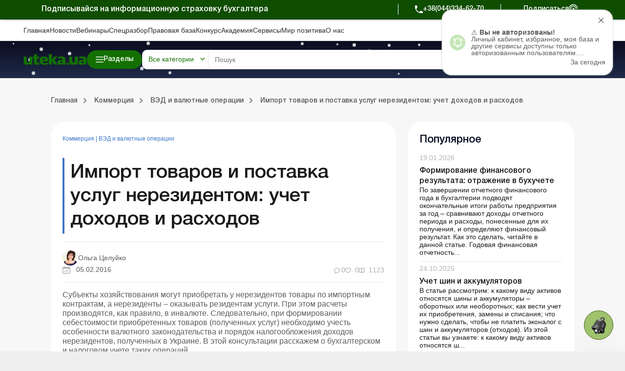

--- FILE ---
content_type: text/html; charset=UTF-8
request_url: https://uteka.ua/publication/commerce-12-ved-i-valyutnye-operacii-7-import-tovarov-i-postavka-uslug-nerezidentom-uchet-doxodov-i-rasxodov
body_size: 70598
content:
<!DOCTYPE html>
<html lang="ru">
    <head>
        <meta charset="utf-8" />
        <meta name="viewport" content="width=device-width, initial-scale=1.0, user-scalable=no">
        <meta property="fb:pages" content="257254151119609" />
        <link rel="apple-touch-icon" sizes="57x57" href="https://uteka.ua/assets/dist/assets/apple-icon-57x57.png">
        <link rel="apple-touch-icon" sizes="60x60" href="https://uteka.ua/assets/dist/assets/apple-icon-60x60.png">
        <link rel="apple-touch-icon" sizes="72x72" href="https://uteka.ua/assets/dist/assets/apple-icon-72x72.png">
        <link rel="apple-touch-icon" sizes="76x76" href="https://uteka.ua/assets/dist/assets/apple-icon-76x76.png">
        <link rel="apple-touch-icon" sizes="114x114" href="https://uteka.ua/assets/dist/assets/apple-icon-114x114.png">
        <link rel="apple-touch-icon" sizes="120x120" href="https://uteka.ua/assets/dist/assets/apple-icon-120x120.png">
        <link rel="apple-touch-icon" sizes="144x144" href="https://uteka.ua/assets/dist/assets/apple-icon-144x144.png">
        <link rel="apple-touch-icon" sizes="152x152" href="https://uteka.ua/assets/dist/assets/apple-icon-152x152.png">
        <link rel="apple-touch-icon" sizes="180x180" href="https://uteka.ua/assets/dist/assets/apple-icon-180x180.png">
        <link rel="icon" type="image/png" sizes="192x192" href="https://uteka.ua/assets/dist/assets/android-icon-192x192.png">
        <link rel="icon" type="image/png" sizes="32x32" href="https://uteka.ua/assets/dist/assets/favicon-32x32.png">
        <link rel="icon" type="image/png" sizes="96x96" href="https://uteka.ua/assets/dist/assets/favicon-96x96.png">
        <link rel="icon" type="image/png" sizes="16x16" href="https://uteka.ua/assets/dist/assets/favicon-16x16.png">
        <link rel="manifest" href="https://uteka.ua/assets/dist/assets/manifest.json">
        <meta name="msapplication-TileColor" content="#ffffff">
        <meta name="msapplication-TileImage" content="https://uteka.ua/assets/dist/assets/ms-icon-144x144.png">
        <meta name="theme-color" content="#ffffff">
        <meta name="csrf-param" content="_csrf">
<meta name="csrf-token" content="lWCY6bXyYCZZAV07p7f65QMlOAATDM9UUK5eOQweJDH3C--BxqdQYRYxBW_P9aigYGoAQnx-piUU7Wl4TkocWQ==">
        <title>Импорт товаров и поставка услуг нерезидентом: учет доходов и расходов</title>
                <meta name="description" content="☝ВЭД и валютные операции  ✅Импорт товаров и поставка услуг нерезидентом: учет доходов и расходов ➤Читать на Uteka.ua ">
<meta property="og:url" content="https://uteka.ua/publication/commerce-12-ved-i-valyutnye-operacii-7-import-tovarov-i-postavka-uslug-nerezidentom-uchet-doxodov-i-rasxodov">
<meta property="og:type" content="article">
<meta property="og:title" content="Импорт товаров и поставка услуг нерезидентом: учет доходов и расходов">
<meta property="og:description" content="">
<meta property="og:image" content="https://uteka.ua/img/og_blue.png">
<meta property="og:image:url" content="https://uteka.ua/img/og_blue.png">
<meta property="og:image:secure_url" content="https://uteka.ua/img/og_blue.png">
<meta property="fb:app_id" content="401225743846477">
<meta name="twitter:card" content="summary">
<link href="https://uteka.ua/publication/commerce-12-ved-i-valyutnye-operacii-7-import-tovarov-i-postavka-uslug-nerezidentom-uchet-doxodov-i-rasxodov" rel="alternate" hreflang="ru">
<link href="https://uteka.ua/ua/publication/commerce-12-ved-i-valyutnye-operacii-7-import-tovarov-i-postavka-uslug-nerezidentom-uchet-doxodov-i-rasxodov" rel="alternate" hreflang="uk">
<link href="https://uteka.ua/ua/publication/commerce-12-ved-i-valyutnye-operacii-7-import-tovarov-i-postavka-uslug-nerezidentom-uchet-doxodov-i-rasxodov" rel="alternate" hreflang="x-default">
<link href="https://uteka.ua/publication/commerce-12-ved-i-valyutnye-operacii-7-import-tovarov-i-postavka-uslug-nerezidentom-uchet-doxodov-i-rasxodov" rel="canonical">
<link href="/assets/dist/styles.css?v=3.0.2" rel="stylesheet">
<link href="/assets/f1977ec6/css/app.37ed676f.css" rel="stylesheet">
<script>var recaptcha_public_key = '6Le-yZkUAAAAAMVHQhhrd6iH-0TVPnPzuteT1Eff';</script>        

        <script charset="UTF-8" src="//web.webpushs.com/js/push/5348c02df1d0e5197c2c981cdea5aa00_1.js" async></script>
        <script async src="https://pop-ups.sendpulse.com/assets/loader.js" data-chats-widget-id="bd185f3d-5c2e-43d0-b39b-0ca104a05418"></script>

        		<!-- Facebook Pixel Code -->
		<script>
            !function(f,b,e,v,n,t,s)
            {if(f.fbq)return;n=f.fbq=function(){n.callMethod?
                n.callMethod.apply(n,arguments):n.queue.push(arguments)};
                if(!f._fbq)f._fbq=n;n.push=n;n.loaded=!0;n.version='2.0';
                n.queue=[];t=b.createElement(e);t.async=!0;
                t.src=v;s=b.getElementsByTagName(e)[0];
                s.parentNode.insertBefore(t,s)}(window,document,'script',
                'https://connect.facebook.net/en_US/fbevents.js');
            fbq('init', '224243157972108');
            fbq('track', 'PageView');
		</script>
		<noscript>
			<img height="1" width="1"
			     src="https://www.facebook.com/tr?id=224243157972108&ev=PageView
		&noscript=1"/>
		</noscript>
		<!-- End Facebook Pixel Code -->
		
    </head>
    <body class="ru app-front">
                <div id="page">

            <div class="header__promo">
    <div class="header__promo_container">
        <div class="header__promo_row">
            <div class="header__promo_row_item">
                <div class="header__promo_title">
                                            Подписывайся на информационную страховку бухгалтера                                    </div>
            </div>
            <div class="header__promo_row_wrap">
                <div class="header__promo_phone_wrap">
                    <a class="header__promo_phone" href="tel:+38(044)334-62-70">+38(044)334-62-70</a>
                </div>
                <div class="header__promo_subscribe_wrap">
                    <a class="header__promo_subscribe" href="https://uteka.ua/new-checkout">Подписаться</a>
                </div>
            </div>
        </div>
    </div>
</div>

<header class="header js--header">
    <div class="header__menu">
    <div class="header__menu_container" >
        <ul class="header__menu_list">
                            <li class="header__menu_item">
                    <a href="https://uteka.ua" class="header__menu_item_link">Главная</a>
                </li>
                            <li class="header__menu_item">
                    <a href="https://uteka.ua/news" class="header__menu_item_link">Новости</a>
                </li>
                            <li class="header__menu_item">
                    <a href="https://uteka.ua/vebinary" class="header__menu_item_link">Вебинары</a>
                </li>
                            <li class="header__menu_item">
                    <a href="https://uteka.ua/special" class="header__menu_item_link">Спецразбор</a>
                </li>
                            <li class="header__menu_item">
                    <a href="https://pravo.uteka.ua" class="header__menu_item_link">Правовая база</a>
                </li>
                            <li class="header__menu_item">
                    <a href="https://ua-award.uteka.ua/" class="header__menu_item_link">Конкурс</a>
                </li>
                            <li class="header__menu_item">
                    <a href="https://academy.uteka.ua" class="header__menu_item_link">Академия</a>
                </li>
                            <li class="header__menu_item">
                    <a href="https://services.uteka.ua" class="header__menu_item_link">Сервисы</a>
                </li>
                            <li class="header__menu_item">
                    <a href="https://community.uteka.ua" class="header__menu_item_link">Мир позитива</a>
                </li>
                            <li class="header__menu_item">
                    <a href="https://uteka.ua/about" class="header__menu_item_link">О нас</a>
                </li>
                    </ul>
        <div  class="header__menu_button">
            
<a
            type=" button"
                            class="button
                 button--secondary                                "
        href="https://uab.com.ua"
         target="_blank">
    <span>Кредиты для Агро</span></a>

        </div>
    </div>
</div>

    

<style>
    /* Gradient background for header container - desktop only */
    .header__main_container {
        position: relative;
    }

    /* Snow container */
    #header-snow-container {
        position: absolute;
        top: 0;
        left: 0;
        width: 100%;
        height: 100%;
        pointer-events: none;
        z-index: 1;
        display: none;
    }

    /* Winter theme only on desktop (1280px+) */
    @media (min-width: 1280px) {
        .header__main_container {
            background: linear-gradient(to bottom, #0B0C1F, #1F2B4A) !important;
        }

        #header-snow-container {
            display: block;
        }
    }

    /* Raise header elements above snow */
    .header__main_container > *:not(#header-snow-container) {
        position: relative;
        z-index: 2;
    }

    /* Snowflake */
    .header-snow {
        position: absolute;
        top: -10px;
        background: white;
        border-radius: 50%;
        opacity: 0.8;
        animation: headerSnowfall linear infinite;
    }

    @keyframes headerSnowfall {
        to {
            transform: translateY(80px);
        }
    }
</style>

<script>
    document.addEventListener("DOMContentLoaded", function() {
        const headerContainer = document.querySelector('.header__main_container');
        if (headerContainer && !document.getElementById('header-snow-container')) {
            const snowContainer = document.createElement('div');
            snowContainer.id = 'header-snow-container';
            headerContainer.insertBefore(snowContainer, headerContainer.firstChild);

            const headerSnowflakesCount = 40;

            for (let i = 0; i < headerSnowflakesCount; i++) {
                const headerSnow = document.createElement('div');
                headerSnow.className = 'header-snow';

                const headerSize = Math.random() * 5 + 3;
                headerSnow.style.width = headerSize + 'px';
                headerSnow.style.height = headerSize + 'px';
                headerSnow.style.left = Math.random() * 100 + '%';
                headerSnow.style.animationDuration = (Math.random() * 5 + 3) + 's';
                headerSnow.style.animationDelay = Math.random() * 5 + 's';

                snowContainer.appendChild(headerSnow);
            }
        }
    });
</script>
<div class="header__main">
    <div class="header__main_container">

        <div class="header__main_burger js--header__main_burger">
        </div>
        <div class="header__main_logo">
            <a href="https://uteka.ua">
                <img src="https://uteka.ua/img/new/img/logo.svg" class="logo-img" style="max-height: 60px">            </a>
        </div>
        <div class="header__main_category">
            
<button  type="button"  class="button button--primary button--bars_start js--submenu_show">
    <span class="button__loader"></span>
    <span>Разделы</span></button>

        </div>
        <div class="header__main_search">
            <div class="header__main_search_mobile js--header__main_search_mobile">
            </div>
            <div class="search_container js--search_container">
    <form action="https://uteka.ua/search"
          method="get"
          class="search__form js--search__form"
          data-alias="all"
          data-pravo="https://pravo.uteka.ua/search"
          data-url-hint="https://uteka.ua/search/elastic/get-hint-post"
          data-trigger-search-symbols="3"
    >
        <div class="search__form_category_wrap">
                            <span role="button" class="search__form_category dropdown-toggle" data-bs-toggle="dropdown" aria-expanded="false">
                    Все категории                </span>
                        <div class="dropdown-menu search__menu_dropdown_wrap">
                <ul class="search__menu_dropdown">
                    <li><a class="dropdown-item search__menu_dropdown_item js--search__menu_dropdown_item" data-value="0" data-alias="all">Все категории</a></li>
                    <li><hr class="dropdown-divider"></li>
                                                        <li>
                                        <a class="dropdown-item search__menu_dropdown_item js--search__menu_dropdown_item "
                                           data-value="-1"
                                           data-alias="all-uteka"
                                        >Все категории Ютека</a>
                                    </li>
                                                                    <li>
                                        <a class="dropdown-item search__menu_dropdown_item js--search__menu_dropdown_item "
                                           data-value="4"
                                           data-alias="agro"
                                        >Агро</a>
                                    </li>
                                                                    <li>
                                        <a class="dropdown-item search__menu_dropdown_item js--search__menu_dropdown_item "
                                           data-value="12"
                                           data-alias="commerce"
                                        >Коммерция</a>
                                    </li>
                                                                    <li>
                                        <a class="dropdown-item search__menu_dropdown_item js--search__menu_dropdown_item "
                                           data-value="14"
                                           data-alias="news"
                                        >Новости</a>
                                    </li>
                                                                    <li>
                                        <a class="dropdown-item search__menu_dropdown_item js--search__menu_dropdown_item "
                                           data-value="24"
                                           data-alias="special"
                                        >Спецразбор</a>
                                    </li>
                                                                    <li>
                                        <a class="dropdown-item search__menu_dropdown_item js--search__menu_dropdown_item "
                                           data-value="26"
                                           data-alias="knp"
                                        >Медицинские КНП</a>
                                    </li>
                                                                    <li>
                                        <a class="dropdown-item search__menu_dropdown_item js--search__menu_dropdown_item "
                                           data-value="27"
                                           data-alias="vebinary"
                                        >Вебинары</a>
                                    </li>
                                                                    <li>
                                        <a class="dropdown-item search__menu_dropdown_item js--search__menu_dropdown_item "
                                           data-value="29"
                                           data-alias="biblioteka-balance"
                                        >Online библиотека «Баланс»</a>
                                    </li>
                                                                    <li>
                                        <a class="dropdown-item search__menu_dropdown_item js--search__menu_dropdown_item "
                                           data-value="30"
                                           data-alias="vydannja-balance"
                                        >Online издание «Баланс»</a>
                                    </li>
                                                                    <li>
                                        <a class="dropdown-item search__menu_dropdown_item js--search__menu_dropdown_item "
                                           data-value="31"
                                           data-alias="vydanna-balance-agro"
                                        >Online издание «Баланс-Агро»</a>
                                    </li>
                                                                    <li>
                                        <a class="dropdown-item search__menu_dropdown_item js--search__menu_dropdown_item "
                                           data-value="48"
                                           data-alias="agrosovetchiki"
                                        >Агросоветчики</a>
                                    </li>
                                                                    <li>
                                        <a class="dropdown-item search__menu_dropdown_item js--search__menu_dropdown_item "
                                           data-value="50"
                                           data-alias="realnaia-bukhhalteryia"
                                        >Реальная бухгалтерия</a>
                                    </li>
                                                                    <li>
                                        <a class="dropdown-item search__menu_dropdown_item js--search__menu_dropdown_item "
                                           data-value="62"
                                           data-alias="special-t"
                                        >Спецтема</a>
                                    </li>
                                                                    <li>
                                        <a class="dropdown-item search__menu_dropdown_item js--search__menu_dropdown_item "
                                           data-value="63"
                                           data-alias="kadrovyk"
                                        >Кадровик</a>
                                    </li>
                                                                <li><hr class="dropdown-divider"></li>
                                                                    <li>
                                        <a class="dropdown-item search__menu_dropdown_item js--search__menu_dropdown_item "
                                           data-value="-2"
                                           data-alias="all-budget"
                                        >Все категории портала Бюджет</a>
                                    </li>
                                                                    <li>
                                        <a class="dropdown-item search__menu_dropdown_item js--search__menu_dropdown_item "
                                           data-value="13"
                                           data-alias="budget"
                                        >Баланс-Бюджет</a>
                                    </li>
                                                                    <li>
                                        <a class="dropdown-item search__menu_dropdown_item js--search__menu_dropdown_item "
                                           data-value="32"
                                           data-alias="vydannja-balance-bujet"
                                        >Online Баланс-Бюджет</a>
                                    </li>
                                                                    <li>
                                        <a class="dropdown-item search__menu_dropdown_item js--search__menu_dropdown_item "
                                           data-value="39"
                                           data-alias="education"
                                        >Спецвыпуски. Образование</a>
                                    </li>
                                                                    <li>
                                        <a class="dropdown-item search__menu_dropdown_item js--search__menu_dropdown_item "
                                           data-value="41"
                                           data-alias="government"
                                        >Госорганы</a>
                                    </li>
                                                                    <li>
                                        <a class="dropdown-item search__menu_dropdown_item js--search__menu_dropdown_item "
                                           data-value="43"
                                           data-alias="special-budget"
                                        >Спецпроекты Бюджет</a>
                                    </li>
                                                                    <li>
                                        <a class="dropdown-item search__menu_dropdown_item js--search__menu_dropdown_item "
                                           data-value="45"
                                           data-alias="budget-news"
                                        >Новости Бюджет</a>
                                    </li>
                                                                    <li>
                                        <a class="dropdown-item search__menu_dropdown_item js--search__menu_dropdown_item "
                                           data-value="53"
                                           data-alias="servisy-balans-buget"
                                        >Сервисы. Баланс-Бюджет</a>
                                    </li>
                                                                    <li>
                                        <a class="dropdown-item search__menu_dropdown_item js--search__menu_dropdown_item "
                                           data-value="55"
                                           data-alias="vebinary-buget"
                                        >Вебинары. Баланс-Бюджет</a>
                                    </li>
                                                                <li><hr class="dropdown-divider"></li>
                                                                    <li>
                                        <a class="dropdown-item search__menu_dropdown_item js--search__menu_dropdown_item "
                                           data-value="15"
                                           data-alias="calendar"
                                        >Календарь бухгалтера</a>
                                    </li>
                                                                    <li>
                                        <a class="dropdown-item search__menu_dropdown_item js--search__menu_dropdown_item "
                                           data-value="16"
                                           data-alias="data"
                                        >Данные для расчетов</a>
                                    </li>
                                                                    <li>
                                        <a class="dropdown-item search__menu_dropdown_item js--search__menu_dropdown_item "
                                           data-value="17"
                                           data-alias="calculator"
                                        >Калькуляторы</a>
                                    </li>
                                                                    <li>
                                        <a class="dropdown-item search__menu_dropdown_item js--search__menu_dropdown_item "
                                           data-value="19"
                                           data-alias="forms"
                                        >Формы и бланки</a>
                                    </li>
                                                                    <li>
                                        <a class="dropdown-item search__menu_dropdown_item js--search__menu_dropdown_item "
                                           data-value="34"
                                           data-alias="zrazky"
                                        >Образцы</a>
                                    </li>
                                                                    <li>
                                        <a class="dropdown-item search__menu_dropdown_item js--search__menu_dropdown_item "
                                           data-value="59"
                                           data-alias="chek-lysty"
                                        >Чеклисты</a>
                                    </li>
                                                    <li><hr class="dropdown-divider"></li>
                    <li><a class="dropdown-item search__menu_dropdown_item js--search__menu_dropdown_item" data-value="0" data-alias="pravo">Правовая база</a></li>
                </ul>

            </div>
        </div>
        <div class="search__form_input_wrap">
            <input name="q" class="search__form_input js--search_input"
                autocomplete="off" placeholder="Пошук"
                aria-label="Search" value=""
            >
            <button type="submit" class="search__form_submit"></button>
            <button type="button" class="search__form_close js--search__form_close"></button>
        </div>
    </form>
    <div class="search__result js--search__result"></div>
</div>

        </div>
        <div class="header__main_user">
                            <a class="header__main_user_login" href="https://uteka.ua/login">
                    
<button  type="button"  class="button button--noText button--outlined button--login_start js--userMenu">
    <span class="button__loader"></span>
    </button>

                    <span>
                        Войти                    </span>
                </a>
            

        </div>
        
        <div class="header__main_subscribe">
            
<a
            type=" button"
                            class="button
                 button--primary                 button--arrow_end                "
        href="https://uteka.ua/new-checkout?from=header"
        >
    <span>Подписаться</span></a>

        </div>
        <div class="header__main_lang">
    <div class="header__main_lang_wrap">
                    <a class="header__main_lang_link "
               href="/ua/publication/commerce-12-ved-i-valyutnye-operacii-7-import-tovarov-i-postavka-uslug-nerezidentom-uchet-doxodov-i-rasxodov"
               data-lang="ua"
            >
                ukr            </a>
                            <div  class="header__main_lang_divider">|</div>
                                <a class="header__main_lang_link active"
               href="/publication/commerce-12-ved-i-valyutnye-operacii-7-import-tovarov-i-postavka-uslug-nerezidentom-uchet-doxodov-i-rasxodov"
               data-lang="ru"
            >
                ru            </a>
                        </div>
</div>
    </div>
</div>
    
<div class="header__submenu js--header__submenu">
    <div class="header__submenu_wrap">
        <div class="header__submenu_section">
            <div class="header__submenu_title">Разделы:</div>
            <button class="header__scroll_btn header__scroll_btn--up js--scroll_up"></button>
            <ul class="nav header__submenu_section_list nav-pills js--section_list" id="section-tab" role="tablist" aria-orientation="vertical">
                                    <li class="header__submenu_section_item js--header_section active" id="12-tab" data-color="#3C76C9" data-bs-toggle="pill" data-bs-target="#12-alias" role="tab" aria-controls="12-alias" aria-selected="false">
                        <div class="header__submenu_section_item_icon">
                            <img src="/img/%D0%B4%D0%BB%D1%8F%20%D1%87%D0%B5%D0%BA%D0%B0%D1%83%D1%82%D1%83/48*48/commerce_bg.png" alt="">
                        </div>
                        <span>Коммерция</span>
                    </li>
                                                        <li class="header__submenu_section_item js--header_section " id="4-tab" data-color="#6E9D36" data-bs-toggle="pill" data-bs-target="#4-alias" role="tab" aria-controls="4-alias" aria-selected="false">
                        <div class="header__submenu_section_item_icon">
                            <img src="/img/%D0%B4%D0%BB%D1%8F%20%D1%87%D0%B5%D0%BA%D0%B0%D1%83%D1%82%D1%83/48*48/agro_bg.png" alt="">
                        </div>
                        <span>Агро</span>
                    </li>
                                                        <li class="header__submenu_section_item js--header_section " id="63-tab" data-color="#512680" data-bs-toggle="pill" data-bs-target="#63-alias" role="tab" aria-controls="63-alias" aria-selected="false">
                        <div class="header__submenu_section_item_icon">
                            <img src="/img/%D0%B4%D0%BB%D1%8F%20%D1%87%D0%B5%D0%BA%D0%B0%D1%83%D1%82%D1%83/48*48/hr_bg.png" alt="">
                        </div>
                        <span>Кадровик</span>
                    </li>
                                                        <li class="header__submenu_section_item js--header_section " id="26-tab" data-color="#369CA3" data-bs-toggle="pill" data-bs-target="#26-alias" role="tab" aria-controls="26-alias" aria-selected="false">
                        <div class="header__submenu_section_item_icon">
                            <img src="/img/%D0%B4%D0%BB%D1%8F%20%D1%87%D0%B5%D0%BA%D0%B0%D1%83%D1%82%D1%83/48*48/med_bg.png" alt="">
                        </div>
                        <span>Медицинские КНП</span>
                    </li>
                                                        <li class="header__submenu_section_item js--header_section " id="30-tab" data-color="#3C76C9" data-bs-toggle="pill" data-bs-target="#30-alias" role="tab" aria-controls="30-alias" aria-selected="false">
                        <div class="header__submenu_section_item_icon">
                            <img src="/img/%D0%B4%D0%BB%D1%8F%20%D1%87%D0%B5%D0%BA%D0%B0%D1%83%D1%82%D1%83/48*48/balance.png" alt="">
                        </div>
                        <span>Online издание «Баланс»</span>
                    </li>
                                                        <li class="header__submenu_section_item js--header_section " id="31-tab" data-color="#6E9D36" data-bs-toggle="pill" data-bs-target="#31-alias" role="tab" aria-controls="31-alias" aria-selected="false">
                        <div class="header__submenu_section_item_icon">
                            <img src="/img/%D0%B4%D0%BB%D1%8F%20%D1%87%D0%B5%D0%BA%D0%B0%D1%83%D1%82%D1%83/48*48/balance_agro.png" alt="">
                        </div>
                        <span>Online издание «Баланс-Агро»</span>
                    </li>
                                                        <li class="header__submenu_section_item js--header_section " id="29-tab" data-color="#745199" data-bs-toggle="pill" data-bs-target="#29-alias" role="tab" aria-controls="29-alias" aria-selected="false">
                        <div class="header__submenu_section_item_icon">
                            <img src="/img/%D0%B4%D0%BB%D1%8F%20%D1%87%D0%B5%D0%BA%D0%B0%D1%83%D1%82%D1%83/48*48/balance_librery.png" alt="">
                        </div>
                        <span>Online библиотека «Баланс»</span>
                    </li>
                                                                    <li class="header__submenu_section_item js--header_section " id="balance-budget-tab" data-color="#E06E16" data-bs-toggle="pill" data-bs-target="#balance-budget" role="tab" aria-controls="balance-budget" aria-selected="false">
                    <div class="header__submenu_section_item_icon">
                        <svg width="96" height="102" viewBox="0 0 96 102" fill="transparent" xmlns="http://www.w3.org/2000/svg">
                            <path d="M71.72 87.1302C64.41 94.5902 54.23 99.2202 42.96 99.2202C20.73 99.2202 2.70996 81.2002 2.70996 58.9702C2.70996 36.7402 20.73 18.7202 42.96 18.7202V58.9702L71.72 87.1202V87.1302Z" stroke="white" stroke-width="3.75" stroke-linecap="round" stroke-linejoin="round"></path>
                            <path d="M93.28 42.9302H53.03V2.68018C75.26 2.68018 93.28 20.7002 93.28 42.9302Z" stroke="white" stroke-width="3.75" stroke-linecap="round" stroke-linejoin="round"></path>
                            <path d="M93.28 53.0098C93.28 63.9798 88.9 73.9098 81.79 81.1598L53.03 53.0098H93.28Z" stroke="white" stroke-width="3.75" stroke-linecap="round" stroke-linejoin="round"></path>
                            <path d="M3.46997 51.9401L42.96 25.0801" stroke="white" stroke-width="3.75" stroke-linecap="round" stroke-linejoin="round"></path>
                            <path d="M3.89001 68.6599L42.96 42.0898" stroke="white" stroke-width="3.75" stroke-linecap="round" stroke-linejoin="round"></path>
                            <path d="M9.84998 81.58L42.96 58.98" stroke="white" stroke-width="3.75" stroke-linecap="round" stroke-linejoin="round"></path>
                            <path d="M19.73 91.9099L53.28 69.0898" stroke="white" stroke-width="3.75" stroke-linecap="round" stroke-linejoin="round"></path>
                            <path d="M35.11 98.4601L63.53 79.1201" stroke="white" stroke-width="3.75" stroke-linecap="round" stroke-linejoin="round"></path>
                        </svg>
                    </div>
                    <span>Портал Баланс-Бюджет</span>
                </li>
                                                <li class="header__submenu_section_item js--header_section " id="balance-budget-service-tab" data-color="#E06E16" data-bs-toggle="pill" data-bs-target="#balance-budget-service" role="tab" aria-controls="balance-budget-service" aria-selected="false">
                    <div class="header__submenu_section_item_icon">
                        <svg width="96" height="102" viewBox="0 0 96 102" fill="transparent" xmlns="http://www.w3.org/2000/svg">
                            <path d="M71.72 87.1302C64.41 94.5902 54.23 99.2202 42.96 99.2202C20.73 99.2202 2.70996 81.2002 2.70996 58.9702C2.70996 36.7402 20.73 18.7202 42.96 18.7202V58.9702L71.72 87.1202V87.1302Z" stroke="white" stroke-width="3.75" stroke-linecap="round" stroke-linejoin="round"></path>
                            <path d="M93.28 42.9302H53.03V2.68018C75.26 2.68018 93.28 20.7002 93.28 42.9302Z" stroke="white" stroke-width="3.75" stroke-linecap="round" stroke-linejoin="round"></path>
                            <path d="M93.28 53.0098C93.28 63.9798 88.9 73.9098 81.79 81.1598L53.03 53.0098H93.28Z" stroke="white" stroke-width="3.75" stroke-linecap="round" stroke-linejoin="round"></path>
                            <path d="M3.46997 51.9401L42.96 25.0801" stroke="white" stroke-width="3.75" stroke-linecap="round" stroke-linejoin="round"></path>
                            <path d="M3.89001 68.6599L42.96 42.0898" stroke="white" stroke-width="3.75" stroke-linecap="round" stroke-linejoin="round"></path>
                            <path d="M9.84998 81.58L42.96 58.98" stroke="white" stroke-width="3.75" stroke-linecap="round" stroke-linejoin="round"></path>
                            <path d="M19.73 91.9099L53.28 69.0898" stroke="white" stroke-width="3.75" stroke-linecap="round" stroke-linejoin="round"></path>
                            <path d="M35.11 98.4601L63.53 79.1201" stroke="white" stroke-width="3.75" stroke-linecap="round" stroke-linejoin="round"></path>
                        </svg>
                    </div>
                    <span>Сервисы Баланс-Бюджет</span>
                </li>
                                <li class="header__submenu_section_item js--header_section " id="services-tab" data-color="#2E997F" data-bs-toggle="pill" data-bs-target="#services" role="tab" aria-controls="services" aria-selected="false">
                    <div class="header__submenu_section_item_icon">
                        <svg width="34" height="30" viewBox="0 0 34 30" xmlns="http://www.w3.org/2000/svg">
                            <path fill-rule="evenodd" clip-rule="evenodd" d="M33.0907 8.87105L31.7668 8.36145C31.5741 7.65457 31.2932 6.97676 30.9288 6.33983L31.505 5.04246C31.5939 4.84212 31.5504 4.6076 31.3953 4.45257L29.5709 2.62818C29.4158 2.47315 29.1815 2.42956 28.981 2.51853L27.6833 3.09491C27.0464 2.7306 26.3687 2.4497 25.6623 2.25705L25.1526 0.932775C25.0739 0.728129 24.8772 0.593178 24.658 0.593178H22.0778C21.8586 0.593178 21.662 0.728195 21.5832 0.932775L21.0734 2.25711C20.3671 2.4497 19.6894 2.73067 19.0525 3.09498L17.7547 2.5186C17.5542 2.42956 17.3199 2.47315 17.1648 2.62825L15.3404 4.4527C15.1853 4.60773 15.1418 4.84219 15.2308 5.04259L15.8072 6.34017C15.4428 6.97703 15.1619 7.65463 14.9692 8.36132L13.6451 8.87105C13.4405 8.94982 13.3055 9.14638 13.3055 9.36567V11.9458C13.3055 12.1651 13.4405 12.3616 13.6451 12.4404L14.969 12.95C15.1617 13.6568 15.4427 14.3348 15.807 14.9715L15.2308 16.2689C15.1418 16.4693 15.1853 16.7037 15.3404 16.8587L17.1648 18.6832C17.3199 18.8382 17.5543 18.8818 17.7547 18.7928L19.0525 18.2164C19.6895 18.5808 20.3671 18.8617 21.0735 19.0543L21.5832 20.3785C21.6619 20.5832 21.8586 20.7181 22.0778 20.7181H24.658C24.8772 20.7181 25.0738 20.5831 25.1526 20.3785L25.6622 19.0546C26.369 18.8619 27.0468 18.581 27.6838 18.2166L28.9811 18.7928C29.1814 18.8818 29.4158 18.8382 29.571 18.6832L31.3954 16.8587C31.5504 16.7037 31.5939 16.4693 31.505 16.2689L30.9286 14.971C31.2929 14.3342 31.5738 13.6565 31.7664 12.9501L33.0907 12.4404C33.2953 12.3617 33.4303 12.1651 33.4303 11.9458V9.36567C33.4303 9.14638 33.2953 8.94975 33.0907 8.87105ZM32.3703 11.5819L31.1302 12.0592C30.9671 12.1219 30.8454 12.2611 30.805 12.4311C30.6177 13.218 30.3071 13.9673 29.8817 14.6582C29.7901 14.807 29.7778 14.9914 29.8486 15.1512L30.3884 16.3666L29.0786 17.6764L27.8637 17.1368C27.7041 17.0658 27.5196 17.0782 27.3706 17.1699C26.6798 17.5952 25.9304 17.906 25.143 18.0933C24.973 18.1338 24.8338 18.2554 24.7711 18.4185L24.2939 19.6582H22.4416L21.9643 18.4181C21.9016 18.255 21.7624 18.1334 21.5924 18.0929C20.8056 17.9057 20.0562 17.595 19.3654 17.1697C19.2164 17.078 19.032 17.0657 18.8724 17.1365L17.6569 17.6763L16.3471 16.3665L16.8868 15.1516C16.9576 14.9918 16.9453 14.8074 16.8536 14.6585C16.4283 13.9679 16.1177 13.2184 15.9302 12.4309C15.8898 12.2609 15.7681 12.1217 15.605 12.059L14.3654 11.5818V9.72945L15.6053 9.25212C15.7684 9.18931 15.89 9.05019 15.9304 8.88019C16.1178 8.09301 16.4284 7.34372 16.8538 6.65306C16.9455 6.5042 16.9578 6.31976 16.887 6.15997L16.3472 4.94474L17.657 3.63491L18.8725 4.17465C19.0321 4.24547 19.2165 4.23322 19.3654 4.14153C20.0564 3.7162 20.8056 3.40556 21.5925 3.21827C21.7624 3.17779 21.9016 3.05615 21.9644 2.89305L22.4418 1.65298H24.294L24.7714 2.89305C24.8341 3.05615 24.9733 3.17779 25.1432 3.21827C25.9302 3.40556 26.6794 3.7162 27.3703 4.14153C27.5192 4.23322 27.7037 4.24547 27.8633 4.17465L29.0787 3.63485L30.3885 4.94468L29.8489 6.15963C29.778 6.31936 29.7903 6.50387 29.882 6.65267C30.3074 7.34332 30.6181 8.09281 30.8054 8.88026C30.8458 9.05025 30.9675 9.18945 31.1306 9.25218L32.3703 9.72952V11.5819ZM23.3678 5.19941C20.3592 5.19941 17.9115 7.64708 17.9115 10.6557C17.9115 13.6643 20.3592 16.112 23.3678 16.112C26.3763 16.112 28.824 13.6643 28.824 10.6557C28.824 7.64708 26.3763 5.19941 23.3678 5.19941ZM23.3678 15.052C20.9436 15.052 18.9715 13.0798 18.9715 10.6557C18.9715 8.2316 20.9437 6.25941 23.3678 6.25941C25.7919 6.25941 27.764 8.2316 27.764 10.6557C27.764 13.0798 25.7919 15.052 23.3678 15.052ZM2.15157 9.45637L1.82091 10.2009C1.73194 10.4012 1.77547 10.6357 1.93049 10.7908L3.1 11.9603C3.25509 12.1153 3.48942 12.1589 3.68989 12.0699L4.43474 11.7391C4.80395 11.9421 5.19297 12.1035 5.59683 12.2208L5.88939 12.9809C5.9681 13.1854 6.16473 13.3205 6.38402 13.3205H8.03801C8.2573 13.3205 8.45386 13.1854 8.53264 12.9809L8.82506 12.2212C9.22919 12.1037 9.61847 11.9423 9.98762 11.7392L10.7321 12.0699C10.9323 12.1589 11.1669 12.1154 11.322 11.9603L12.4915 10.7907C12.6465 10.6357 12.69 10.4012 12.601 10.2008L12.2703 9.45597C12.4733 9.08682 12.6346 8.69774 12.752 8.29381L13.5121 8.00125C13.7167 7.92255 13.8517 7.72592 13.8517 7.50663V5.8527C13.8517 5.63341 13.7167 5.43685 13.5121 5.35808L12.7523 5.06558C12.6349 4.66159 12.4735 4.27237 12.2704 3.90309L12.601 3.15858C12.69 2.95824 12.6465 2.72371 12.4915 2.56869L11.322 1.39931C11.1669 1.24428 10.9326 1.20076 10.7321 1.28966L9.98729 1.62045C9.61814 1.41746 9.22906 1.25607 8.8252 1.13868L8.5327 0.37866C8.454 0.17408 8.25737 0.0390625 8.03808 0.0390625H6.38408C6.16479 0.0390625 5.96823 0.17408 5.88946 0.37866L5.5969 1.13868C5.19311 1.25614 4.80395 1.41746 4.43481 1.62052L3.68996 1.28966C3.48949 1.20076 3.25516 1.24428 3.10007 1.39931L1.93049 2.56888C1.77547 2.72391 1.73194 2.95837 1.82091 3.15877L2.1517 3.90342C1.94864 4.27257 1.78733 4.66166 1.6698 5.06565L0.90991 5.35821C0.70533 5.43698 0.570312 5.63361 0.570312 5.85283V7.50676C0.570312 7.72605 0.70533 7.92261 0.90991 8.00138L1.66967 8.29381C1.78719 8.69794 1.94858 9.08722 2.15157 9.45637ZM1.63031 6.21674L2.30321 5.9577C2.46632 5.8949 2.58796 5.75584 2.62837 5.58584C2.74378 5.10089 2.93524 4.63926 3.19726 4.21387C3.28895 4.06501 3.30134 3.8805 3.23038 3.72077L2.93736 3.06112L3.59224 2.40624L4.25202 2.69927C4.41169 2.77009 4.59606 2.75783 4.74499 2.66621C5.17071 2.40406 5.63228 2.21272 6.11696 2.09738C6.28689 2.0569 6.42608 1.93527 6.48882 1.77216L6.74793 1.09913H7.67404L7.93307 1.77216C7.99581 1.93527 8.135 2.0569 8.30493 2.09738C8.78969 2.21272 9.25125 2.40412 9.67691 2.66614C9.82584 2.75783 10.0103 2.77009 10.1699 2.69927L10.8297 2.40624L11.4845 3.06112L11.1916 3.72058C11.1208 3.8803 11.1331 4.06474 11.2248 4.21361C11.4869 4.63933 11.6783 5.10103 11.7936 5.58584C11.834 5.75584 11.9557 5.89503 12.1188 5.95784L12.7916 6.21681V7.14298L12.1186 7.40202C11.9556 7.46476 11.8339 7.60388 11.7935 7.77388C11.6781 8.25863 11.4867 8.72026 11.2246 9.14579C11.1329 9.29465 11.1206 9.47909 11.1915 9.63882L11.4845 10.2985L10.8297 10.9535L10.1702 10.6606C10.0105 10.5896 9.8261 10.602 9.67717 10.6937C9.25171 10.9558 8.79002 11.1472 8.30493 11.2626C8.13494 11.3031 7.99575 11.4247 7.93301 11.5878L7.67404 12.2606H6.74793L6.48882 11.5876C6.42608 11.4245 6.28689 11.3028 6.11696 11.2623C5.63221 11.147 5.17065 10.9557 4.74506 10.6936C4.59626 10.6019 4.41169 10.5896 4.25209 10.6605L3.59224 10.9535L2.93736 10.2985L3.23025 9.63908C3.30114 9.47936 3.28882 9.29492 3.19713 9.14605C2.93511 8.72053 2.74371 8.25883 2.62824 7.77375C2.58782 7.60375 2.46619 7.46456 2.30308 7.40182L1.63031 7.14292V6.21674ZM7.21101 10.0943C9.09377 10.0943 10.6255 8.56259 10.6255 6.67983C10.6255 4.79707 9.09377 3.26524 7.21101 3.26524C5.32826 3.26524 3.79649 4.797 3.79649 6.67983C3.79649 8.56259 5.32826 10.0943 7.21101 10.0943ZM7.21101 4.3253C8.50932 4.3253 9.56554 5.38153 9.56554 6.6799C9.56554 7.97813 8.50932 9.03435 7.21101 9.03435C5.91271 9.03435 4.85649 7.97813 4.85649 6.6799C4.85649 5.38153 5.91278 4.3253 7.21101 4.3253ZM26.9955 22.3407L20.8357 24.0164C20.5645 24.0901 20.2994 24.1272 20.0348 24.1272C20.0343 24.1272 20.0337 24.1272 20.0332 24.1272C20.1577 23.9988 20.2697 23.8501 20.3669 23.6817C20.9226 22.7195 20.597 21.4723 19.6259 20.8425C19.6058 20.8295 19.5849 20.8178 19.5633 20.8077C18.1089 20.1226 16.7454 19.1722 15.6497 18.4086C15.2685 18.1429 14.9085 17.8919 14.5986 17.6909C13.3397 16.8742 11.9491 17.0928 10.7548 17.4144L6.21528 18.6368L6.02872 17.9159C5.93915 17.5697 5.7194 17.2786 5.40988 17.0964C5.10036 16.9142 4.73943 16.8632 4.39307 16.9528L2.67137 17.3983C1.955 17.5837 1.52292 18.3174 1.70822 19.0339L4.0226 27.9773C4.11217 28.3236 4.33192 28.6146 4.64144 28.7969C4.85126 28.9204 5.08472 28.9837 5.3213 28.9837C5.43366 28.9837 5.54668 28.9694 5.65818 28.9406L7.37989 28.4951C7.72611 28.4055 8.01708 28.1858 8.19933 27.8763C8.38159 27.5667 8.4326 27.2057 8.34303 26.8595L8.11447 25.9763L9.10292 25.7114L15.4228 29.3602C16.1096 29.7568 16.8416 29.9572 17.5848 29.9572C17.9947 29.9572 18.4082 29.8962 18.8193 29.7736L30.0841 26.4105C31.131 26.098 31.7902 24.7814 31.467 23.6482C31.3102 23.0986 30.5245 21.3806 26.9955 22.3407ZM7.28594 27.3384C7.26362 27.3763 7.21161 27.4436 7.11436 27.4689L5.39258 27.9144C5.29533 27.9393 5.21729 27.9059 5.17926 27.8835C5.14136 27.8612 5.07399 27.8092 5.04881 27.712L2.7345 18.7682C2.69621 18.6201 2.78896 18.4627 2.93703 18.4244L4.65873 17.9788C4.68318 17.9725 4.70643 17.9699 4.72816 17.9699C4.79276 17.9699 4.8437 17.993 4.87212 18.0097C4.91002 18.032 4.9774 18.084 5.00257 18.1812L7.31688 27.125C7.34199 27.2223 7.30827 27.3004 7.28594 27.3384ZM29.7809 25.3947L18.516 28.7578C17.6337 29.0211 16.7714 28.9148 15.9528 28.4422L9.44278 24.6836C9.32101 24.6133 9.17619 24.5943 9.04064 24.6307L7.84894 24.95L6.48087 19.6629L11.0305 18.4379C12.0479 18.164 13.1146 17.9916 14.0217 18.5802C14.3169 18.7716 14.6537 19.0064 15.0437 19.2782C16.1633 20.0586 17.5546 21.0283 19.0761 21.7499C19.5611 22.082 19.7219 22.6791 19.449 23.1518C19.0901 23.7734 18.5075 23.7073 18.0744 23.5367C17.3345 23.1659 16.6468 22.7539 15.9192 22.3177C15.5734 22.1104 15.2159 21.8961 14.8465 21.6828C14.593 21.5364 14.2688 21.6232 14.1224 21.8768C13.9761 22.1303 14.063 22.4544 14.3165 22.6008C14.6784 22.8097 15.0322 23.0217 15.3742 23.2268C16.1259 23.6774 16.8359 24.103 17.6192 24.4945C17.622 24.4958 17.6249 24.4968 17.6278 24.4981C17.6314 24.4999 17.6349 24.5019 17.6386 24.5037L18.2724 24.789C19.2298 25.217 20.1594 25.2989 21.1139 25.0393L27.2738 23.3636C29.0227 22.8879 30.2093 23.1029 30.4477 23.9389C30.6112 24.5125 30.2748 25.2473 29.7809 25.3947ZM4.6804 19.5557C4.64489 19.8588 4.37041 20.0758 4.06725 20.0403C3.76416 20.0048 3.54726 19.7302 3.58277 19.4271C3.61828 19.124 3.89275 18.9071 4.19584 18.9426C4.499 18.9781 4.71591 19.2526 4.6804 19.5557Z" fill="white"/>
                        </svg>
                    </div>
                    <span>Сервисы</span>
                </li>
                <li class="header__submenu_section_item js--header_section " id="positive-tab" data-color="#D34883" data-bs-toggle="pill" data-bs-target="#positive" role="tab" aria-controls="positive" aria-selected="false">
                    <div class="header__submenu_section_item_icon">
                        <svg width="34" height="34" viewBox="0 0 34 34" fill="none" xmlns="http://www.w3.org/2000/svg">
                            <g clip-path="url(#clip0_1421_96812)">
                                <path d="M21.4578 3.38662C21.3886 3.17279 21.2613 2.98238 21.0902 2.83664C20.9191 2.6909 20.7109 2.59555 20.4888 2.56123L18.8341 2.31022L18.0907 0.738032C17.9948 0.529423 17.8411 0.352693 17.6478 0.228803C17.4545 0.104913 17.2297 0.0390625 17.0001 0.0390625C16.7705 0.0390625 16.5458 0.104913 16.3525 0.228803C16.1592 0.352693 16.0055 0.529423 15.9096 0.738032L15.1662 2.31022L13.512 2.56067C13.2898 2.59512 13.0815 2.69058 12.9103 2.8364C12.7392 2.98223 12.6118 3.1727 12.5425 3.38662C12.4683 3.60596 12.4565 3.84158 12.5083 4.06725C12.5601 4.29293 12.6735 4.4998 12.8359 4.66484L14.0463 5.895L13.7602 7.63849C13.7199 7.86945 13.7459 8.1071 13.8353 8.32385C13.9247 8.5406 14.0737 8.72756 14.2651 8.863C14.4469 8.99321 14.6619 9.06918 14.8851 9.08209C15.1084 9.095 15.3307 9.04432 15.5263 8.93593L17.0001 8.12863L18.4734 8.93593C18.6691 9.04437 18.8915 9.09508 19.1149 9.08217C19.3382 9.06926 19.5533 8.99326 19.7352 8.863C19.9266 8.72756 20.0756 8.5406 20.165 8.32385C20.2543 8.1071 20.2804 7.86945 20.2401 7.63849L19.954 5.895L21.1638 4.6654C21.3264 4.50033 21.4399 4.29339 21.4918 4.06762C21.5437 3.84185 21.5319 3.6061 21.4578 3.38662ZM20.3582 3.87167L18.9449 5.30706C18.8825 5.37057 18.836 5.44792 18.8092 5.5328C18.7824 5.61767 18.776 5.70769 18.7905 5.7955L19.1241 7.82222C19.1295 7.84404 19.1284 7.86699 19.1207 7.88814C19.1131 7.90929 19.0993 7.92767 19.0811 7.94094C19.0723 7.94882 19.061 7.95345 19.0492 7.95407C19.0374 7.95469 19.0257 7.95125 19.0161 7.94434L17.2715 6.98779C17.1883 6.94227 17.095 6.91841 17.0001 6.91841C16.9053 6.91841 16.812 6.94227 16.7288 6.98779L14.9825 7.94434C14.9729 7.95111 14.9613 7.95446 14.9496 7.95385C14.9379 7.95323 14.9268 7.94868 14.918 7.94094C14.8999 7.92767 14.8861 7.90929 14.8784 7.88814C14.8708 7.86699 14.8696 7.84404 14.875 7.82222L15.2086 5.7955C15.2231 5.70769 15.2167 5.61767 15.1899 5.5328C15.1631 5.44792 15.1166 5.37057 15.0543 5.30706L13.6409 3.87111C13.6252 3.85444 13.6144 3.83366 13.6099 3.81117C13.6054 3.78867 13.6073 3.76536 13.6155 3.74391C13.6186 3.72774 13.6265 3.71289 13.6382 3.70129C13.6499 3.68969 13.6649 3.68189 13.6811 3.6789L15.6326 3.38266C15.7241 3.36883 15.8109 3.33273 15.8852 3.27752C15.9595 3.22232 16.0192 3.14971 16.0589 3.06607L16.9323 1.22196C16.9362 1.20694 16.945 1.19365 16.9573 1.18416C16.9695 1.17467 16.9846 1.16952 17.0001 1.16952C17.0157 1.16952 17.0307 1.17467 17.043 1.18416C17.0553 1.19365 17.0641 1.20694 17.068 1.22196L17.9408 3.06607C17.9805 3.14971 18.0402 3.22232 18.1145 3.27752C18.1888 3.33273 18.2756 3.36883 18.3671 3.38266L20.3192 3.6789C20.3353 3.68199 20.3501 3.68984 20.3617 3.70143C20.3733 3.71302 20.3811 3.72781 20.3842 3.74391C20.3923 3.7655 20.3942 3.78893 20.3896 3.81153C20.385 3.83413 20.3741 3.85498 20.3582 3.87167Z" fill="white"/>
                                <path d="M6.5814 10.0191C6.74279 10.135 6.93374 10.2027 7.13207 10.2144C7.3304 10.2261 7.52799 10.1813 7.70189 10.0853L8.80146 9.48148L9.9016 10.0853C10.0756 10.1808 10.273 10.2252 10.4712 10.2134C10.6693 10.2016 10.8601 10.1341 11.0215 10.0185C11.1902 9.89905 11.3216 9.7342 11.4005 9.54309C11.4793 9.35198 11.5024 9.14245 11.467 8.93876L11.2522 7.63001L12.1567 6.70739C12.3008 6.5625 12.4017 6.38035 12.4481 6.18136C12.4946 5.98237 12.4847 5.77438 12.4196 5.58068C12.3582 5.39113 12.2454 5.22238 12.0936 5.0933C11.9419 4.96421 11.7572 4.87987 11.5603 4.8497L10.3239 4.66258L9.76762 3.48555C9.68248 3.30095 9.54624 3.1446 9.37501 3.03502C9.20379 2.92543 9.00475 2.86719 8.80146 2.86719C8.59817 2.86719 8.39914 2.92543 8.22792 3.03502C8.05669 3.1446 7.92045 3.30095 7.83531 3.48555L7.27902 4.66258L6.04207 4.8497C5.84524 4.87997 5.6607 4.96435 5.50906 5.09343C5.35741 5.22251 5.24464 5.39121 5.18333 5.58068C5.11775 5.77402 5.10724 5.98179 5.15296 6.18076C5.19869 6.37974 5.29885 6.56207 5.44225 6.70739L6.34679 7.63058L6.13196 8.93933C6.09701 9.14339 6.1207 9.35319 6.20026 9.54433C6.27982 9.73547 6.41198 9.90011 6.5814 10.0191ZM6.28969 5.9555L7.74542 5.73502C7.83706 5.72127 7.92392 5.68521 7.99835 5.63C8.07278 5.5748 8.1325 5.50214 8.17225 5.41843L8.80146 4.08763L9.43068 5.41843C9.47043 5.50214 9.53015 5.5748 9.60458 5.63C9.679 5.68521 9.76586 5.72127 9.85751 5.73502L11.3132 5.9555L10.2448 7.04263C10.1824 7.10604 10.1358 7.18326 10.1089 7.26804C10.082 7.35281 10.0755 7.44274 10.0899 7.53051L10.3612 9.04787L9.07282 8.34177C8.98962 8.29624 8.89631 8.27238 8.80146 8.27238C8.70662 8.27238 8.61331 8.29624 8.5301 8.34177L7.26602 9.0343L7.51307 7.53051C7.52745 7.44274 7.52092 7.35281 7.494 7.26804C7.46709 7.18326 7.42055 7.10604 7.35817 7.04263L6.28969 5.9555Z" fill="white"/>
                                <path d="M27.9509 4.8497L26.7145 4.66258L26.1582 3.48555C26.0731 3.30095 25.9369 3.1446 25.7656 3.03502C25.5944 2.92543 25.3954 2.86719 25.1921 2.86719C24.9888 2.86719 24.7898 2.92543 24.6185 3.03502C24.4473 3.1446 24.3111 3.30095 24.2259 3.48555L23.6696 4.66258L22.4327 4.8497C22.2359 4.87997 22.0513 4.96435 21.8997 5.09343C21.748 5.22251 21.6353 5.39121 21.574 5.58068C21.5084 5.77402 21.4979 5.98179 21.5436 6.18076C21.5893 6.37974 21.6895 6.56207 21.8329 6.70739L22.7374 7.63058L22.5226 8.93933C22.4872 9.14301 22.5103 9.35255 22.5891 9.54366C22.668 9.73476 22.7994 9.89962 22.9681 10.0191C23.1295 10.135 23.3204 10.2027 23.5187 10.2144C23.7171 10.2261 23.9147 10.1813 24.0886 10.0853L25.1921 9.48148L26.2922 10.0853C26.4662 10.1808 26.6637 10.2252 26.8618 10.2134C27.06 10.2016 27.2507 10.1341 27.4122 10.0185C27.5809 9.89905 27.7122 9.7342 27.7911 9.54309C27.8699 9.35198 27.893 9.14245 27.8576 8.93876L27.6428 7.63001L28.5473 6.70739C28.6914 6.5625 28.7923 6.38035 28.8388 6.18136C28.8852 5.98237 28.8753 5.77438 28.8102 5.58068C28.7489 5.39113 28.636 5.22238 28.4843 5.0933C28.3325 4.96421 28.1478 4.87987 27.9509 4.8497ZM26.6354 7.04263C26.573 7.10604 26.5265 7.18326 26.4996 7.26804C26.4726 7.35281 26.4661 7.44274 26.4805 7.53051L26.7518 9.04787L25.4634 8.34177C25.3802 8.29624 25.2869 8.27238 25.1921 8.27238C25.0972 8.27238 25.0039 8.29624 24.9207 8.34177L23.6566 9.0343L23.9037 7.53051C23.9181 7.44274 23.9115 7.35281 23.8846 7.26804C23.8577 7.18326 23.8112 7.10604 23.7488 7.04263L22.6803 5.9555L24.136 5.73502C24.2277 5.72127 24.3145 5.68521 24.389 5.63C24.4634 5.5748 24.5231 5.50214 24.5629 5.41843L25.1921 4.08763L25.8213 5.41843C25.8611 5.50214 25.9208 5.5748 25.9952 5.63C26.0696 5.68521 26.1565 5.72127 26.2481 5.73502L27.7039 5.9555L26.6354 7.04263Z" fill="white"/>
                                <path d="M11.049 19.8905C10.9533 20.042 10.8212 20.1671 10.6648 20.2545C10.5084 20.3419 10.3326 20.3887 10.1535 20.3908H8.52305C7.92331 20.3908 7.34813 20.6291 6.92405 21.0532C6.49997 21.4773 6.26172 22.0524 6.26172 22.6522V30.0015C6.26172 30.6013 6.49997 31.1764 6.92405 31.6005C7.34813 32.0246 7.92331 32.2628 8.52305 32.2628H10.3994C10.7303 32.2626 11.0547 32.3552 11.3356 32.5302L12.9327 33.5218C13.3926 33.8071 13.9229 33.9585 14.4641 33.9588H22.7129C23.2675 33.9702 23.8053 33.7684 24.2155 33.395C24.6257 33.0216 24.877 32.5051 24.9177 31.9519C24.942 31.519 24.8321 31.0892 24.6028 30.7212C25.0031 30.5871 25.3544 30.3367 25.6119 30.0022C25.8693 29.6676 26.0213 29.2639 26.0484 28.8426C26.0778 28.3257 25.9153 27.8162 25.5922 27.4117C25.8634 27.2507 26.0947 27.0305 26.269 26.7676C26.4432 26.5047 26.5558 26.2058 26.5983 25.8933C26.6409 25.5807 26.6123 25.2626 26.5147 24.9627C26.4172 24.6628 26.2531 24.3887 26.0348 24.1611C26.0032 24.1277 25.9709 24.0966 25.9381 24.0655C25.9709 24.0344 26.0032 24.0033 26.0348 23.97C26.2339 23.7615 26.388 23.5144 26.4875 23.244C26.5871 22.9735 26.6301 22.6855 26.6137 22.3978C26.573 21.8446 26.3217 21.3281 25.9115 20.9547C25.5013 20.5813 24.9635 20.3795 24.4089 20.3908H18.6063C19.5364 19.5034 20.2752 18.4351 20.7773 17.2517C21.2793 16.0682 21.534 14.7946 21.5257 13.509C21.5257 11.8724 20.5963 10.2148 18.82 10.2148C18.4265 10.2142 18.0461 10.3567 17.7498 10.6158C17.4536 10.8749 17.2617 11.2329 17.21 11.6231C17.0851 12.7328 16.7372 13.8058 16.1873 14.7777C15.6801 15.5012 15.0389 16.1209 14.2985 16.6031C13.0199 17.4868 11.9177 18.6017 11.049 19.8905ZM14.982 17.5076C15.8405 16.941 16.5793 16.211 17.1563 15.3594C17.7866 14.2528 18.1866 13.0302 18.3322 11.765C18.3486 11.6477 18.4072 11.5405 18.497 11.4633C18.5868 11.3861 18.7016 11.3442 18.82 11.3455C19.9021 11.3455 20.3951 12.4666 20.3951 13.509C20.4014 14.8831 20.0686 16.2374 19.4261 17.452C18.7836 18.6665 17.8513 19.7038 16.7119 20.4717C16.606 20.5354 16.5239 20.632 16.4781 20.7468C16.4323 20.8616 16.4254 20.9882 16.4585 21.1073C16.4915 21.2263 16.5626 21.3313 16.661 21.4061C16.7593 21.4809 16.8795 21.5215 17.0031 21.5215H24.4089C24.6728 21.5138 24.9299 21.6059 25.129 21.7793C25.328 21.9527 25.4544 22.1947 25.4831 22.4571C25.4904 22.5915 25.4703 22.726 25.4239 22.8523C25.3775 22.9787 25.3058 23.0942 25.2132 23.1919C25.1205 23.2895 25.009 23.3672 24.8853 23.4202C24.7615 23.4733 24.6283 23.5005 24.4937 23.5002C24.3438 23.5002 24.2 23.5597 24.094 23.6658C23.9879 23.7718 23.9284 23.9156 23.9284 24.0655C23.9284 24.2154 23.9879 24.3592 24.094 24.4653C24.2 24.5713 24.3438 24.6308 24.4937 24.6308C24.6283 24.6306 24.7615 24.6578 24.8853 24.7108C25.009 24.7638 25.1205 24.8415 25.2132 24.9392C25.3058 25.0368 25.3775 25.1523 25.4239 25.2787C25.4703 25.405 25.4904 25.5395 25.4831 25.6739C25.4544 25.9363 25.328 26.1784 25.129 26.3517C24.9299 26.5251 24.6728 26.6172 24.4089 26.6095H23.9284C23.7785 26.6095 23.6347 26.6691 23.5286 26.7751C23.4226 26.8811 23.3631 27.0249 23.3631 27.1748C23.3631 27.3248 23.4226 27.4686 23.5286 27.5746C23.6347 27.6806 23.7785 27.7402 23.9284 27.7402C24.063 27.7399 24.1962 27.7671 24.3199 27.8201C24.4436 27.8731 24.5552 27.9508 24.6478 28.0485C24.7405 28.1461 24.8122 28.2617 24.8586 28.388C24.905 28.5144 24.9251 28.6488 24.9177 28.7832C24.8891 29.0457 24.7627 29.2877 24.5636 29.4611C24.3646 29.6345 24.1075 29.7265 23.8436 29.7188H22.7977C22.6478 29.7188 22.504 29.7784 22.398 29.8844C22.2919 29.9904 22.2324 30.1342 22.2324 30.2842C22.2324 30.4341 22.2919 30.5779 22.398 30.6839C22.504 30.79 22.6478 30.8495 22.7977 30.8495C22.9323 30.8492 23.0655 30.8764 23.1893 30.9294C23.313 30.9825 23.4245 31.0602 23.5172 31.1578C23.6098 31.2555 23.6815 31.371 23.7279 31.4973C23.7743 31.6237 23.7944 31.7582 23.7871 31.8926C23.7584 32.155 23.632 32.397 23.433 32.5704C23.2339 32.7438 22.9768 32.8358 22.7129 32.8282H14.4641C14.1332 32.8285 13.8088 32.7358 13.5279 32.5608L11.9326 31.5692C11.4722 31.2836 10.9412 31.1322 10.3994 31.1322H8.52305C8.22318 31.1322 7.93559 31.0131 7.72355 30.801C7.51151 30.589 7.39239 30.3014 7.39239 30.0015V22.6522C7.39239 22.3523 7.51151 22.0647 7.72355 21.8527C7.93559 21.6406 8.22318 21.5215 8.52305 21.5215H10.1535C10.5206 21.5195 10.8814 21.4258 11.2031 21.249C11.5249 21.0722 11.7974 20.8178 11.9959 20.509C12.797 19.3324 13.8095 18.3147 14.982 17.5076Z" fill="white"/>
                            </g>
                            <defs>
                                <clipPath id="clip0_1421_96812">
                                    <rect width="33.92" height="33.92" fill="white" transform="translate(0.0390625 0.0390625)"/>
                                </clipPath>
                            </defs>
                        </svg>

                    </div>
                    <span>Мир позитива</span>
                </li>
                </ul>
            <button class="header__scroll_btn header__scroll_btn--down js--scroll_down"></button>
        </div>
        <div class="header__submenu_subsection tab-content" id="section-tabContent">

            <div class="tab-pane fade header__submenu_subsection_list_wrap show active" id="12-alias" role="tabpanel" aria-labelledby="12-tab" tabindex="0">
    <div class="header__submenu_subsection_title">Рубрики:</div>
    <button class="header__scroll_btn header__scroll_btn--up js--scroll_up"></button>
    <div class="header__submenu_subsection_list_inner">
        <div class="header__submenu_subsection_main">
            <a class="header__submenu_subsection_main_link" href="https://uteka.ua/commerce">На главную “Коммерция”</a>
        </div>
        <ul class="header__submenu_subsection_list">
                                <li><a class="header__submenu_subsection_list_link " href="https://uteka.ua/channel/Dokumentooborot">Документооборот</a></li>
                                        <li><a class="header__submenu_subsection_list_link " href="https://uteka.ua/channel/Zarplaty-i-kadry">Зарплата и кадры</a></li>
                                        <li><a class="header__submenu_subsection_list_link " href="https://uteka.ua/channel/Proverki-i-yuridicheskaya-podderzhka">Проверки</a></li>
                                        <li><a class="header__submenu_subsection_list_link " href="https://uteka.ua/channel/Rabota-s-chastnym-predprinimatelyami">Работа с частными предпринимателями</a></li>
                                        <li><a class="header__submenu_subsection_list_link active" href="https://uteka.ua/channel/VED-i-valyutnye-operacii">ВЭД и валютные операции </a></li>
                                        <li><a class="header__submenu_subsection_list_link " href="https://uteka.ua/channel/Raschety">Расчеты</a></li>
                                        <li><a class="header__submenu_subsection_list_link " href="https://uteka.ua/channel/Xozyajstvennye-operacii">Хозяйственные операции</a></li>
                                        <li><a class="header__submenu_subsection_list_link " href="https://uteka.ua/channel/Nalogi-i-otchetnost">Учет, налоги и отчетность</a></li>
                                        <li><a class="header__submenu_subsection_list_link " href="https://uteka.ua/channel/Intervyu">Интервью</a></li>
                                        <li><a class="header__submenu_subsection_list_link " href="https://uteka.ua/channel/MSFO">МСФО</a></li>
                                        <li><a class="header__submenu_subsection_list_link " href="https://uteka.ua/channel/Sxemy-buxgalterskix-provodok">Схемы бухгалтерских проводок</a></li>
                                        <li><a class="header__submenu_subsection_list_link " href="https://uteka.ua/channel/shkola-bughaltera-prosto-ob-uchete">Школа бухгалтера: просто об учете</a></li>
                                        <li><a class="header__submenu_subsection_list_link " href="https://uteka.ua/channel/yurydycheskye-konsultatsyy">Юридические консультации</a></li>
                                        <li><a class="header__submenu_subsection_list_link " href="https://community.uteka.ua/channel/uteka">Uteka</a></li>
                                        <li><a class="header__submenu_subsection_list_link " href="https://uteka.ua/channel/Finansovyi-audit">Финансовый аудит</a></li>
                                        <li><a class="header__submenu_subsection_list_link " href="https://uteka.ua/channel/spetsvypusky-dlia-romertsiinykh-pidpryiemstv">Спецвыпуски для коммерческих предприятий</a></li>
                                        <li><a class="header__submenu_subsection_list_link " href="https://uteka.ua/channel/karantyn">Карантин</a></li>
                                        <li><a class="header__submenu_subsection_list_link " href="https://uteka.ua/channel/chastnyi-predprynymatel">Частный предприниматель</a></li>
                                        <li><a class="header__submenu_subsection_list_link " href="https://uteka.ua/channel/blog-redakcii-uteka-kommercija">Блог редакции Uteka-Коммерция</a></li>
                                        <li><a class="header__submenu_subsection_list_link " href="https://uteka.ua/channel/elektronnij-kabinet">Электронный кабинет</a></li>
                                        <li><a class="header__submenu_subsection_list_link " href="https://uteka.ua/channel/instruktsii">Инструкции для работы</a></li>
                            </ul>
    </div>
    <button class="header__scroll_btn header__scroll_btn--down js--scroll_down"></button>

</div>
<div class="tab-pane fade header__submenu_subsection_list_wrap " id="4-alias" role="tabpanel" aria-labelledby="4-tab" tabindex="0">
    <div class="header__submenu_subsection_title">Рубрики:</div>
    <button class="header__scroll_btn header__scroll_btn--up js--scroll_up"></button>
    <div class="header__submenu_subsection_list_inner">
        <div class="header__submenu_subsection_main">
            <a class="header__submenu_subsection_main_link" href="https://uteka.ua/agro">На главную “Агро”</a>
        </div>
        <ul class="header__submenu_subsection_list">
                                <li><a class="header__submenu_subsection_list_link " href="https://uteka.ua/channel/Nalogooblozhenie-selxozpredpriyatij">Налогообложение и бухучет сельхозпредприятий</a></li>
                                        <li><a class="header__submenu_subsection_list_link " href="https://uteka.ua/channel/Zemlya-ta-zemelni-pravovidnosini">Земля и земельные правоотношения</a></li>
                                        <li><a class="header__submenu_subsection_list_link " href="https://uteka.ua/channel/gospodarski-operacii-v-agrosektori">Хозяйственные операции в агросекторе</a></li>
                                        <li><a class="header__submenu_subsection_list_link " href="https://uteka.ua/channel/Fermerske-gospodarstvo">Фермерское хозяйство</a></li>
                                        <li><a class="header__submenu_subsection_list_link " href="https://uteka.ua/channel/yurydycheskye-konsultatsyy">Юридические консультации</a></li>
                                        <li><a class="header__submenu_subsection_list_link " href="https://uteka.ua/channel/oplata-truda-i-kadry-v-sh">Оплата труда и кадры в С/Х</a></li>
                                        <li><a class="header__submenu_subsection_list_link " href="https://uteka.ua/channel/shkola-bughaltera-selkokhozyastvenoy-otrasli">Школа бухгалтера с/х отрасли</a></li>
                                        <li><a class="header__submenu_subsection_list_link " href="https://community.uteka.ua/channel/uteka">Uteka</a></li>
                                        <li><a class="header__submenu_subsection_list_link " href="https://uteka.ua/channel/derzhavna-pidrymka-investycii">Государственная поддержка и инвестиции</a></li>
                                        <li><a class="header__submenu_subsection_list_link " href="https://uteka.ua/channel/Galuzevyi-buhgalterskyi-oblik">Отраслевой бухгалтерский учет в С/Х</a></li>
                                        <li><a class="header__submenu_subsection_list_link " href="https://uteka.ua/channel/spetsvypusky-dlia-ahropidpryiemstv">Спецвыпуски для агропредприятий</a></li>
                                        <li><a class="header__submenu_subsection_list_link " href="https://uteka.ua/channel/karantyn">Карантин</a></li>
                                        <li><a class="header__submenu_subsection_list_link " href="https://uteka.ua/channel/perevirky-sh-pidpryiemstv">Проверки с/х предприятий</a></li>
                                        <li><a class="header__submenu_subsection_list_link " href="https://uteka.ua/channel/blog-redakcii-uteka-agro">Блог редакции Uteka-Агро</a></li>
                                        <li><a class="header__submenu_subsection_list_link " href="https://uteka.ua/channel/raschety-sg">Расчеты в С/Х</a></li>
                            </ul>
    </div>
    <button class="header__scroll_btn header__scroll_btn--down js--scroll_down"></button>

</div>
<div class="tab-pane fade header__submenu_subsection_list_wrap " id="63-alias" role="tabpanel" aria-labelledby="63-tab" tabindex="0">
    <div class="header__submenu_subsection_title">Рубрики:</div>
    <button class="header__scroll_btn header__scroll_btn--up js--scroll_up"></button>
    <div class="header__submenu_subsection_list_inner">
        <div class="header__submenu_subsection_main">
            <a class="header__submenu_subsection_main_link" href="https://uteka.ua/kadrovyk">На главную “Кадровик”</a>
        </div>
        <ul class="header__submenu_subsection_list">
                                <li><a class="header__submenu_subsection_list_link " href="https://uteka.ua/channel/dogovir">Трудовой и гражданский договор</a></li>
                                        <li><a class="header__submenu_subsection_list_link " href="https://uteka.ua/channel/trudovividnosyny">Трудовые отношения</a></li>
                                        <li><a class="header__submenu_subsection_list_link " href="https://uteka.ua/channel/vidpustky">Отпуска и время отдыха</a></li>
                                        <li><a class="header__submenu_subsection_list_link " href="https://uteka.ua/channel/viiskovyioblik">Военный учет и бронирование</a></li>
                                        <li><a class="header__submenu_subsection_list_link " href="https://uteka.ua/channel/pilgy">Льготы и гарантии работникам</a></li>
                                        <li><a class="header__submenu_subsection_list_link " href="https://uteka.ua/channel/regymroboty">Режим работы и рабочее время</a></li>
                                        <li><a class="header__submenu_subsection_list_link " href="https://uteka.ua/channel/navchannia">Обучение и стажировка</a></li>
                                        <li><a class="header__submenu_subsection_list_link " href="https://uteka.ua/channel/kadrovedilovodstvo">Кадровое делопроизводство</a></li>
                                        <li><a class="header__submenu_subsection_list_link " href="https://uteka.ua/channel/profesiinaklasyfikacia">Профессиональная классификация</a></li>
                                        <li><a class="header__submenu_subsection_list_link " href="https://uteka.ua/channel/ohoronapraci">Охрана труда</a></li>
                                        <li><a class="header__submenu_subsection_list_link " href="https://uteka.ua/channel/socialnestrahuvannia">Социальное страхование.</a></li>
                                        <li><a class="header__submenu_subsection_list_link " href="https://uteka.ua/channel/perevirkykadrovyk">Проверки и ответственность</a></li>
                                        <li><a class="header__submenu_subsection_list_link " href="https://uteka.ua/channel/iyrydychnakosultacia">Юридическая консультация</a></li>
                                        <li><a class="header__submenu_subsection_list_link " href="https://uteka.ua/channel/zvitnistkadrovyk">Отчетность.</a></li>
                                        <li><a class="header__submenu_subsection_list_link " href="https://uteka.ua/channel/zrazkykadrovyk">Образцы кадровых документов</a></li>
                                        <li><a class="header__submenu_subsection_list_link " href="https://uteka.ua/channel/spetsvypusky-dlia-kadrovika">Спецвыпуски для кадровика</a></li>
                            </ul>
    </div>
    <button class="header__scroll_btn header__scroll_btn--down js--scroll_down"></button>

</div>
<div class="tab-pane fade header__submenu_subsection_list_wrap " id="26-alias" role="tabpanel" aria-labelledby="26-tab" tabindex="0">
    <div class="header__submenu_subsection_title">Рубрики:</div>
    <button class="header__scroll_btn header__scroll_btn--up js--scroll_up"></button>
    <div class="header__submenu_subsection_list_inner">
        <div class="header__submenu_subsection_main">
            <a class="header__submenu_subsection_main_link" href="https://uteka.ua/knp">На главную “Медицинские КНП”</a>
        </div>
        <ul class="header__submenu_subsection_list">
                                <li><a class="header__submenu_subsection_list_link " href="https://uteka.ua/channel/organizazionnie-dokumenti">Организационные документы</a></li>
                                        <li><a class="header__submenu_subsection_list_link " href="https://uteka.ua/channel/planirovanie-deyatelnosti">Планирование деятельности</a></li>
                                        <li><a class="header__submenu_subsection_list_link " href="https://uteka.ua/channel/buhuchet-i-nalogooblozhenie">Бухучет и налогообложение</a></li>
                                        <li><a class="header__submenu_subsection_list_link " href="https://uteka.ua/channel/oplata-truda-i-kardovyi-uchet">Оплата труда и кадровый учет</a></li>
                                        <li><a class="header__submenu_subsection_list_link " href="https://uteka.ua/channel/Yuridicheskaya-podderzhka">Юридическая поддержка</a></li>
                                        <li><a class="header__submenu_subsection_list_link " href="https://uteka.ua/channel/karantyn">Карантин</a></li>
                            </ul>
    </div>
    <button class="header__scroll_btn header__scroll_btn--down js--scroll_down"></button>

</div>
<div class="tab-pane fade header__submenu_subsection_list_wrap " id="30-alias" role="tabpanel" aria-labelledby="30-tab" tabindex="0">
    <div class="header__submenu_subsection_title">Рубрики:</div>
    <button class="header__scroll_btn header__scroll_btn--up js--scroll_up"></button>
    <div class="header__submenu_subsection_list_inner">
        <div class="header__submenu_subsection_main">
            <a class="header__submenu_subsection_main_link" href="https://uteka.ua/vydannja-balance">На главную “Online издание «Баланс»”</a>
        </div>
        <ul class="header__submenu_subsection_list">
                                <li><a class="header__submenu_subsection_list_link " href="https://uteka.ua/channel/publikacii-balans">Выпуски online издания «Баланс»</a></li>
                                        <li><a class="header__submenu_subsection_list_link " href="https://uteka.ua/channel/otvety-na-voprosy-vydannja-balance">Управленческий учет</a></li>
                                        <li><a class="header__submenu_subsection_list_link " href="https://uteka.ua/channel/spravochnaja-informacija-vydannja-balance">Справочная информация</a></li>
                                        <li><a class="header__submenu_subsection_list_link " href="https://uteka.ua/channel/novosti-vydannja-balance">Новости</a></li>
                                        <li><a class="header__submenu_subsection_list_link " href="https://uteka.ua/channel/sudebnaja-praktika-vydannja-balance">Судебная практика</a></li>
                                        <li><a class="header__submenu_subsection_list_link " href="https://uteka.ua/channel/juridicheskije-konsultacii-vydannja-balance">Юридические консультации</a></li>
                                        <li><a class="header__submenu_subsection_list_link " href="https://uteka.ua/channel/oplata-truda-i-kadry-vydannja-balance">Оплата труда и кадры</a></li>
                                        <li><a class="header__submenu_subsection_list_link " href="https://uteka.ua/channel/buhgalterskij-uchet-i-finotchetnost-vydannja-balance">Бухгалтерский учет и финотчетность</a></li>
                                        <li><a class="header__submenu_subsection_list_link " href="https://uteka.ua/channel/nalogooblozhenije-vydannja-balance">Налогообложение</a></li>
                                        <li><a class="header__submenu_subsection_list_link " href="https://uteka.ua/channel/kassa-i-raschety-vydannja-balance">Касса и расчеты</a></li>
                                        <li><a class="header__submenu_subsection_list_link " href="https://uteka.ua/channel/ved-i-valutnyje-operacii-vydannja-balance">ВЭД и валютные операции</a></li>
                                        <li><a class="header__submenu_subsection_list_link " href="https://uteka.ua/channel/predprinimateli-vydannja-balance">Предприниматели</a></li>
                                        <li><a class="header__submenu_subsection_list_link " href="https://uteka.ua/channel/msfo-vydannja-balance">МСФО</a></li>
                                        <li><a class="header__submenu_subsection_list_link " href="https://uteka.ua/channel/arenda-i-lizing-vydannja-balance">Аренда и лизинг</a></li>
                                        <li><a class="header__submenu_subsection_list_link " href="https://uteka.ua/channel/proverki-vydannja-balance">Проверки</a></li>
                            </ul>
    </div>
    <button class="header__scroll_btn header__scroll_btn--down js--scroll_down"></button>

</div>
<div class="tab-pane fade header__submenu_subsection_list_wrap " id="31-alias" role="tabpanel" aria-labelledby="31-tab" tabindex="0">
    <div class="header__submenu_subsection_title">Рубрики:</div>
    <button class="header__scroll_btn header__scroll_btn--up js--scroll_up"></button>
    <div class="header__submenu_subsection_list_inner">
        <div class="header__submenu_subsection_main">
            <a class="header__submenu_subsection_main_link" href="https://uteka.ua/vydanna-balance-agro">На главную “Online издание «Баланс-Агро»”</a>
        </div>
        <ul class="header__submenu_subsection_list">
                                <li><a class="header__submenu_subsection_list_link " href="https://uteka.ua/channel/publikacii-balans-agro">Выпуски online издания «Баланс-Агро»</a></li>
                                        <li><a class="header__submenu_subsection_list_link " href="https://uteka.ua/channel/novosti-balans-agro">Новости</a></li>
                                        <li><a class="header__submenu_subsection_list_link " href="https://uteka.ua/channel/praktika-ucheta-balans-agro">Практика учета</a></li>
                                        <li><a class="header__submenu_subsection_list_link " href="https://uteka.ua/channel/nalogooblozhenije-balans-agro">Налогообложение</a></li>
                                        <li><a class="header__submenu_subsection_list_link " href="https://uteka.ua/channel/paravovaja-pomosch-balans-agro">Правовая помощь</a></li>
                                        <li><a class="header__submenu_subsection_list_link " href="https://uteka.ua/channel/otchetnost-balans-agro">Отчетность</a></li>
                                        <li><a class="header__submenu_subsection_list_link " href="https://uteka.ua/channel/zemelnyje-otnoshenija-balans-agro">Земельные отношения</a></li>
                                        <li><a class="header__submenu_subsection_list_link " href="https://uteka.ua/channel/fermerskim-hozajstvam-balans-agro">Фермерским хозяйствам</a></li>
                                        <li><a class="header__submenu_subsection_list_link " href="https://uteka.ua/channel/rabotodatelam-balans-agro">Работодателям</a></li>
                                        <li><a class="header__submenu_subsection_list_link " href="https://uteka.ua/channel/reshaem-problemy-vmeste-balans-agro">Решаем проблемы вместе</a></li>
                                        <li><a class="header__submenu_subsection_list_link " href="https://uteka.ua/channel/rro-i-kassovyje-operacii-balans-agro">РРО, кассовые операции, расчеты</a></li>
                                        <li><a class="header__submenu_subsection_list_link " href="https://uteka.ua/channel/otvety-na-voprosy-balans-agro">Ответы на вопросы</a></li>
                                        <li><a class="header__submenu_subsection_list_link " href="https://uteka.ua/channel/spravochnaja-informacija-balans-agro">Справочная информация</a></li>
                                        <li><a class="header__submenu_subsection_list_link " href="https://uteka.ua/channel/predprinimatelam-balans-agro">Предпринимателям</a></li>
                                        <li><a class="header__submenu_subsection_list_link " href="https://uteka.ua/channel/gosudarstvennaja-podderzhka-balans-agro">Государственная поддержка</a></li>
                            </ul>
    </div>
    <button class="header__scroll_btn header__scroll_btn--down js--scroll_down"></button>

</div>
<div class="tab-pane fade header__submenu_subsection_list_wrap " id="29-alias" role="tabpanel" aria-labelledby="29-tab" tabindex="0">
    <div class="header__submenu_subsection_title">Рубрики:</div>
    <button class="header__scroll_btn header__scroll_btn--up js--scroll_up"></button>
    <div class="header__submenu_subsection_list_inner">
        <div class="header__submenu_subsection_main">
            <a class="header__submenu_subsection_main_link" href="https://uteka.ua/biblioteka-balance">На главную “Online библиотека «Баланс»”</a>
        </div>
        <ul class="header__submenu_subsection_list">
                                <li><a class="header__submenu_subsection_list_link " href="https://uteka.ua/channel/publikacii-biblioteka-balans">Публикации online издания Библиотека «Баланс»</a></li>
                                        <li><a class="header__submenu_subsection_list_link " href="https://uteka.ua/channel/vypuski-biblioteka-balans">Выпуски online издания Библиотека «Баланс»</a></li>
                            </ul>
    </div>
    <button class="header__scroll_btn header__scroll_btn--down js--scroll_down"></button>

</div>

            
<div class="tab-pane fade  header__submenu_subsection_list_wrap header__submenu_subsection_list_wrap--has_submenu" id="balance-budget" role="tabpanel" aria-labelledby="balance-budget-tab" tabindex="0">
    <div class="header__submenu_subsection_list_wrap_inner" >
        <div class="header__submenu_subsection_list_wrap_inner--left js--submenu_section_list">
            <div class="header__submenu_title">Подразделы:</div>
            <button class="header__scroll_btn header__scroll_btn--up js--scroll_up"></button>
            <ul class="nav header__submenu_section_list header__submenu_section_list--submenu nav-pills" id="subsection-tab" role="tablist" aria-orientation="vertical">
                                    <li class="header__submenu_section_item js--subsections " id="13-tab-balance-budget" data-color="#E06E16" data-bs-toggle="pill" data-bs-target="#13-alias-balance-budget" role="tab" aria-controls="13-alias-balance-budget" aria-selected="true">
                        <div class="header__submenu_section_item_icon">
                            <img src="/img/%D0%B4%D0%BB%D1%8F%20%D1%87%D0%B5%D0%BA%D0%B0%D1%83%D1%82%D1%83/48*48/budget_bg.png" alt="">
                        </div>
                        <span>Баланс-Бюджет</span>
                    </li>
                                    <li class="header__submenu_section_item js--subsections " id="45-tab-balance-budget" data-color="#008e59" data-bs-toggle="pill" data-bs-target="#45-alias-balance-budget" role="tab" aria-controls="45-alias-balance-budget" aria-selected="true">
                        <div class="header__submenu_section_item_icon">
                            <img src="/img/%D0%B4%D0%BB%D1%8F%20%D1%87%D0%B5%D0%BA%D0%B0%D1%83%D1%82%D1%83/48*48/immediately_path.png" alt="">
                        </div>
                        <span>Новости Бюджет</span>
                    </li>
                                    <li class="header__submenu_section_item js--subsections " id="55-tab-balance-budget" data-color="#F5A567" data-bs-toggle="pill" data-bs-target="#55-alias-balance-budget" role="tab" aria-controls="55-alias-balance-budget" aria-selected="true">
                        <div class="header__submenu_section_item_icon">
                            <img src="/img/%D0%B4%D0%BB%D1%8F%20%D1%87%D0%B5%D0%BA%D0%B0%D1%83%D1%82%D1%83/48*48/vebinar_path-1.png" alt="">
                        </div>
                        <span>Вебинары. Баланс-Бюджет</span>
                    </li>
                                    <li class="header__submenu_section_item js--subsections " id="32-tab-balance-budget" data-color="#E06E16" data-bs-toggle="pill" data-bs-target="#32-alias-balance-budget" role="tab" aria-controls="32-alias-balance-budget" aria-selected="true">
                        <div class="header__submenu_section_item_icon">
                            <img src="/img/%D0%B4%D0%BB%D1%8F%20%D1%87%D0%B5%D0%BA%D0%B0%D1%83%D1%82%D1%83/48*48/balance_budget.png" alt="">
                        </div>
                        <span>Online Баланс-Бюджет</span>
                    </li>
                            </ul>
            <button class="header__scroll_btn header__scroll_btn--down js--scroll_down"></button>
        </div>
        <div class="header__submenu_subsection_list_wrap_inner--right tab-content" id="subsection-tabContent">
                            <div class="tab-pane fade  header__submenu_subsection_list_wrap" id="13-alias-balance-budget" role="tabpanel" aria-labelledby="13-tab-balance-budget" tabindex="0">
                    <div class="header__submenu_subsection_title">Рубрики:</div>
                    <button class="header__scroll_btn header__scroll_btn--up js--scroll_up"></button>
                    <div class="header__submenu_subsection_list_inner">
                        <div class="header__submenu_subsection_main">
                            <a class="header__submenu_subsection_main_link" href="https://budget.uteka.ua/budget">На главную “Баланс-Бюджет”</a>
                        </div>
                        <ul class="header__submenu_subsection_list">
                                                                <li><a class="header__submenu_subsection_list_link " href="https://budget.uteka.ua/channel/Byudzhet-goszakupki">Публичные закупки.</a></li>
                                                                        <li><a class="header__submenu_subsection_list_link " href="https://budget.uteka.ua/channel/Byudzhet-nalogi-resursnye-platezhi-RRO">РРО и касса.</a></li>
                                                                        <li><a class="header__submenu_subsection_list_link " href="https://budget.uteka.ua/channel/Byudzhet-oplata-truda-i-kadrovaya-rabota">Оплата труда и налоги.</a></li>
                                                                        <li><a class="header__submenu_subsection_list_link " href="https://budget.uteka.ua/channel/Byudzhet-buxgalterskij-uchet-otchetnost-i-kaznachejskoe-obsluzhivanie">Бухгалтерский учет и отчетность.</a></li>
                                                                        <li><a class="header__submenu_subsection_list_link " href="https://budget.uteka.ua/channel/Byudzhet-byudzhetnyj-process-planirovanie-primenenie-KEKR">Применение КЭКР и бюджетное планирование.</a></li>
                                                                        <li><a class="header__submenu_subsection_list_link " href="https://budget.uteka.ua/channel/Byudzhet-proverki-kontroliruyushhix-organov">Проверки контролирующих органов.</a></li>
                                                                        <li><a class="header__submenu_subsection_list_link " href="https://community.uteka.ua/channel/uteka">Uteka</a></li>
                                                                        <li><a class="header__submenu_subsection_list_link " href="https://budget.uteka.ua/channel/Dezentralizacia-OTG">Юридические вопросы.</a></li>
                                                                        <li><a class="header__submenu_subsection_list_link " href="https://budget.uteka.ua/channel/spetsvypusky-dlia-biudzhetnykh-pidpryiemstv">Спецвыпуски.</a></li>
                                                                        <li><a class="header__submenu_subsection_list_link " href="https://budget.uteka.ua/channel/blog-redakcii-uteka-budjet">Блог редакции Uteka-Бюджет.</a></li>
                                                                        <li><a class="header__submenu_subsection_list_link " href="https://budget.uteka.ua/channel/kadrovyi-uchet-budget">Кадровый учет.</a></li>
                                                                        <li><a class="header__submenu_subsection_list_link " href="https://budget.uteka.ua/channel/uchet-nds-budget">Учет НДС.</a></li>
                                                                        <li><a class="header__submenu_subsection_list_link " href="https://budget.uteka.ua/channel/kaznacheiskoe-obsluzhyvanye-budget">Казначейское обслуживание.</a></li>
                                                                        <li><a class="header__submenu_subsection_list_link " href="https://budget.uteka.ua/channel/nalohovyi-uchet-obrazovanije-budget">Налоговый учет.</a></li>
                                    
                        </ul>
                    </div>
                    <button class="header__scroll_btn header__scroll_btn--down js--scroll_down"></button>
                </div>
                            <div class="tab-pane fade  header__submenu_subsection_list_wrap" id="45-alias-balance-budget" role="tabpanel" aria-labelledby="45-tab-balance-budget" tabindex="0">
                    <div class="header__submenu_subsection_title">Рубрики:</div>
                    <button class="header__scroll_btn header__scroll_btn--up js--scroll_up"></button>
                    <div class="header__submenu_subsection_list_inner">
                        <div class="header__submenu_subsection_main">
                            <a class="header__submenu_subsection_main_link" href="https://budget.uteka.ua/budget-news">На главную “Новости Бюджет”</a>
                        </div>
                        <ul class="header__submenu_subsection_list">
                                                                <li><a class="header__submenu_subsection_list_link " href="https://budget.uteka.ua/channel/novosti-zakonodatelstva-budget">Бюджет. Новости законодательства</a></li>
                                                                        <li><a class="header__submenu_subsection_list_link " href="https://budget.uteka.ua/channel/buxgalterskij-obzor-budget">Бюджет. Бухгалтерский обзор</a></li>
                                    
                        </ul>
                    </div>
                    <button class="header__scroll_btn header__scroll_btn--down js--scroll_down"></button>
                </div>
                            <div class="tab-pane fade  header__submenu_subsection_list_wrap" id="55-alias-balance-budget" role="tabpanel" aria-labelledby="55-tab-balance-budget" tabindex="0">
                    <div class="header__submenu_subsection_title">Рубрики:</div>
                    <button class="header__scroll_btn header__scroll_btn--up js--scroll_up"></button>
                    <div class="header__submenu_subsection_list_inner">
                        <div class="header__submenu_subsection_main">
                            <a class="header__submenu_subsection_main_link" href="https://budget.uteka.ua/vebinary-buget">На главную “Вебинары. Баланс-Бюджет”</a>
                        </div>
                        <ul class="header__submenu_subsection_list">
                                                                <li><a class="header__submenu_subsection_list_link " href="https://budget.uteka.ua/channel/vebinary">Вебинары. Баланс-Бюджет	</a></li>
                                    
                        </ul>
                    </div>
                    <button class="header__scroll_btn header__scroll_btn--down js--scroll_down"></button>
                </div>
                            <div class="tab-pane fade  header__submenu_subsection_list_wrap" id="32-alias-balance-budget" role="tabpanel" aria-labelledby="32-tab-balance-budget" tabindex="0">
                    <div class="header__submenu_subsection_title">Рубрики:</div>
                    <button class="header__scroll_btn header__scroll_btn--up js--scroll_up"></button>
                    <div class="header__submenu_subsection_list_inner">
                        <div class="header__submenu_subsection_main">
                            <a class="header__submenu_subsection_main_link" href="https://budget.uteka.ua/vydannja-balance-bujet">На главную “Online Баланс-Бюджет”</a>
                        </div>
                        <ul class="header__submenu_subsection_list">
                                                                <li><a class="header__submenu_subsection_list_link " href="https://budget.uteka.ua/channel/publikacii-balans-budget">Выпуски online издания «Баланс-Бюджет»</a></li>
                                                                        <li><a class="header__submenu_subsection_list_link " href="https://budget.uteka.ua/channel/novosti-nedeli-vydannja-balance-bujet">Новости недели</a></li>
                                                                        <li><a class="header__submenu_subsection_list_link " href="https://budget.uteka.ua/channel/obzor-zakonodatelstva-vydannja-balance-bujet">Обзор законодательства</a></li>
                                                                        <li><a class="header__submenu_subsection_list_link " href="https://budget.uteka.ua/channel/internet-dla-buhgaltera-vydannja-balance-bujet">Интернет для бухгалтера</a></li>
                                                                        <li><a class="header__submenu_subsection_list_link " href="https://budget.uteka.ua/channel/budgetnyj-process-vydannja-balance-bujet">Бюджетный процесс</a></li>
                                                                        <li><a class="header__submenu_subsection_list_link " href="https://budget.uteka.ua/channel/buhgalterskij-uchet-vydannja-balance-bujet">Бухгалтерский учет</a></li>
                                                                        <li><a class="header__submenu_subsection_list_link " href="https://budget.uteka.ua/channel/kontrol-i-audit-vydannja-balance-bujet">Контроль и аудит</a></li>
                                                                        <li><a class="header__submenu_subsection_list_link " href="https://budget.uteka.ua/channel/otchetnost-vydannja-balance-bujet">Отчетность</a></li>
                                                                        <li><a class="header__submenu_subsection_list_link " href="https://budget.uteka.ua/channel/platnye-uslugi-vydannja-balance-bujet">Платные услуги</a></li>
                                                                        <li><a class="header__submenu_subsection_list_link " href="https://budget.uteka.ua/channel/goszakupki-vydannja-balance-bujet">Госзакупки</a></li>
                                                                        <li><a class="header__submenu_subsection_list_link " href="https://budget.uteka.ua/channel/mestnoje-samoupravlenije-vydannja-balance-bujet">Местное самоуправление</a></li>
                                                                        <li><a class="header__submenu_subsection_list_link " href="https://budget.uteka.ua/channel/nalogi-i-sbory-vydannja-balance-bujet">Налоги и сборы</a></li>
                                                                        <li><a class="header__submenu_subsection_list_link " href="https://budget.uteka.ua/channel/kadry-i-zarplata-vydannja-balance-bujet">Кадры и зарплата</a></li>
                                                                        <li><a class="header__submenu_subsection_list_link " href="https://budget.uteka.ua/channel/socyalnoje-strahovanije-vydannja-balance-bujet">Социальное страхование</a></li>
                                                                        <li><a class="header__submenu_subsection_list_link " href="https://budget.uteka.ua/channel/juridicheskije-voprosy-vydannja-balance-bujet">Юридические вопросы</a></li>
                                                                        <li><a class="header__submenu_subsection_list_link " href="https://budget.uteka.ua/channel/vy-sprashyvali-vydannja-balance-bujet">Вы спрашивали</a></li>
                                                                        <li><a class="header__submenu_subsection_list_link " href="https://budget.uteka.ua/channel/deloproizvodstvo-vydannja-balance-bujet">Делопроизводство</a></li>
                                                                        <li><a class="header__submenu_subsection_list_link " href="https://budget.uteka.ua/channel/spravochnaja-informacija-vydannja-balance-bujet">Справочная информация</a></li>
                                                                        <li><a class="header__submenu_subsection_list_link " href="https://budget.uteka.ua/channel/e-servisy-i-informacyonnyje-resursy-vydannja-balance-bujet">Э-сервисы и информационные ресурсы</a></li>
                                                                        <li><a class="header__submenu_subsection_list_link " href="https://budget.uteka.ua/channel/knp-medicynskije-vydannja-balance-bujet">КНП медицинские</a></li>
                                    
                        </ul>
                    </div>
                    <button class="header__scroll_btn header__scroll_btn--down js--scroll_down"></button>
                </div>
                    </div>
    </div>
</div>

            
<div class="tab-pane fade  header__submenu_subsection_list_wrap header__submenu_subsection_list_wrap--has_submenu" id="balance-budget-service" role="tabpanel" aria-labelledby="balance-budget-service-tab" tabindex="0">
    <div class="header__submenu_subsection_list_wrap_inner" >
        <div class="header__submenu_subsection_list_wrap_inner--left js--submenu_section_list">
            <div class="header__submenu_title">Подразделы:</div>
            <button class="header__scroll_btn header__scroll_btn--up js--scroll_up"></button>
            <ul class="nav header__submenu_section_list header__submenu_section_list--submenu nav-pills" id="subsection-tab" role="tablist" aria-orientation="vertical">
                                    <li class="header__submenu_section_item js--subsections " id="56-tab-balance-budget-service" data-color="#F5A567" data-bs-toggle="pill" data-bs-target="#56-alias-balance-budget-service" role="tab" aria-controls="56-alias-balance-budget-service" aria-selected="true">
                        <div class="header__submenu_section_item_icon">
                            <img src="/img/%D0%B4%D0%BB%D1%8F%20%D1%87%D0%B5%D0%BA%D0%B0%D1%83%D1%82%D1%83/48*48/calendar_path.png" alt="">
                        </div>
                        <span>Календарь бухгалтера Бюджет</span>
                    </li>
                                    <li class="header__submenu_section_item js--subsections " id="57-tab-balance-budget-service" data-color="#F5A567" data-bs-toggle="pill" data-bs-target="#57-alias-balance-budget-service" role="tab" aria-controls="57-alias-balance-budget-service" aria-selected="true">
                        <div class="header__submenu_section_item_icon">
                            <img src="/img/%D0%B4%D0%BB%D1%8F%20%D1%87%D0%B5%D0%BA%D0%B0%D1%83%D1%82%D1%83/48*48/blanc_path.png" alt="">
                        </div>
                        <span>Формы и бланки. Бюджет</span>
                    </li>
                                    <li class="header__submenu_section_item js--subsections " id="58-tab-balance-budget-service" data-color="#F5A567" data-bs-toggle="pill" data-bs-target="#58-alias-balance-budget-service" role="tab" aria-controls="58-alias-balance-budget-service" aria-selected="true">
                        <div class="header__submenu_section_item_icon">
                            <img src="/img/%D0%B4%D0%BB%D1%8F%20%D1%87%D0%B5%D0%BA%D0%B0%D1%83%D1%82%D1%83/48*48/note_path.png" alt="">
                        </div>
                        <span>Образцы. Бюджет</span>
                    </li>
                            </ul>
            <button class="header__scroll_btn header__scroll_btn--down js--scroll_down"></button>
        </div>
        <div class="header__submenu_subsection_list_wrap_inner--right tab-content" id="subsection-tabContent">
                            <div class="tab-pane fade  header__submenu_subsection_list_wrap" id="56-alias-balance-budget-service" role="tabpanel" aria-labelledby="56-tab-balance-budget-service" tabindex="0">
                    <div class="header__submenu_subsection_title">Рубрики:</div>
                    <button class="header__scroll_btn header__scroll_btn--up js--scroll_up"></button>
                    <div class="header__submenu_subsection_list_inner">
                        <div class="header__submenu_subsection_main">
                            <a class="header__submenu_subsection_main_link" href="https://services-budget.uteka.ua/budget-calendar">На главную “Календарь бухгалтера Бюджет”</a>
                        </div>
                        <ul class="header__submenu_subsection_list">
                                                                <li><a class="header__submenu_subsection_list_link " href="https://services-budget.uteka.ua/channel/kalendar-buhgaltera-buget">Календарь бухгалтера. Бюджет</a></li>
                                    
                        </ul>
                    </div>
                    <button class="header__scroll_btn header__scroll_btn--down js--scroll_down"></button>
                </div>
                            <div class="tab-pane fade  header__submenu_subsection_list_wrap" id="57-alias-balance-budget-service" role="tabpanel" aria-labelledby="57-tab-balance-budget-service" tabindex="0">
                    <div class="header__submenu_subsection_title">Рубрики:</div>
                    <button class="header__scroll_btn header__scroll_btn--up js--scroll_up"></button>
                    <div class="header__submenu_subsection_list_inner">
                        <div class="header__submenu_subsection_main">
                            <a class="header__submenu_subsection_main_link" href="https://services-budget.uteka.ua/budget-formy-i-blanki">На главную “Формы и бланки. Бюджет”</a>
                        </div>
                        <ul class="header__submenu_subsection_list">
                                                                <li><a class="header__submenu_subsection_list_link " href="https://services-budget.uteka.ua/channel/blanki-registry-buhgalterskogo-ucheta">Бланки. Регистры бухучета</a></li>
                                                                        <li><a class="header__submenu_subsection_list_link " href="https://services-budget.uteka.ua/channel/blanki-kartochki-analiticheskogo-ucheta">Бланки. Аналитический учет</a></li>
                                                                        <li><a class="header__submenu_subsection_list_link " href="https://services-budget.uteka.ua/channel/blanki-planirovanie-i-ispolnenie-byudzheta">Бланки. Плановые документы</a></li>
                                                                        <li><a class="header__submenu_subsection_list_link " href="https://services-budget.uteka.ua/channel/blanki-pervichnye-kassovye-dokumenty">Бланки. Касса</a></li>
                                                                        <li><a class="header__submenu_subsection_list_link " href="https://services-budget.uteka.ua/channel/blanki-zapasy">Бланки. Запасы</a></li>
                                                                        <li><a class="header__submenu_subsection_list_link " href="https://services-budget.uteka.ua/channel/blanki--tkrytie-zakrytie-schetov-v-gksu">Бланки. Счета в ГКСУ</a></li>
                                                                        <li><a class="header__submenu_subsection_list_link " href="https://services-budget.uteka.ua/channel/blanki-cdo-i-e-otchetnost">Бланки. СДО и Э-отчетность</a></li>
                                                                        <li><a class="header__submenu_subsection_list_link " href="https://services-budget.uteka.ua/channel/blanki-osnovnye-sredstva">Бланки. Основные средства</a></li>
                                                                        <li><a class="header__submenu_subsection_list_link " href="https://services-budget.uteka.ua/channel/blanki-statisticheskaya-otchetnost">Бланки. Статистическая отчетность</a></li>
                                                                        <li><a class="header__submenu_subsection_list_link " href="https://services-budget.uteka.ua/channel/blanki-byudzhetnaya-otchetnost">Бланки. Бюджетная отчетность</a></li>
                                                                        <li><a class="header__submenu_subsection_list_link " href="https://services-budget.uteka.ua/channel/blanki-finansovaya-otchetnost">Бланки. Финансовая отчетность</a></li>
                                                                        <li><a class="header__submenu_subsection_list_link " href="https://services-budget.uteka.ua/channel/blanki-nalogovaya-otchetnost">Бланки. Налоговая отчетность</a></li>
                                                                        <li><a class="header__submenu_subsection_list_link " href="https://services-budget.uteka.ua/channel/blanki-inventarizaciya">Бланки. Инвентаризация</a></li>
                                                                        <li><a class="header__submenu_subsection_list_link " href="https://services-budget.uteka.ua/channel/blanki-nematerialnye-aktivy">Бланки. Нематериальные активы</a></li>
                                                                        <li><a class="header__submenu_subsection_list_link " href="https://services-budget.uteka.ua/channel/blanki-gosudarstvennye-zakupki">Бланки. Государственные закупки</a></li>
                                                                        <li><a class="header__submenu_subsection_list_link " href="https://services-budget.uteka.ua/channel/blanki-registracionnye-dokumenty">Бланки. Регистрационные документы</a></li>
                                                                        <li><a class="header__submenu_subsection_list_link " href="https://services-budget.uteka.ua/channel/blanki-drugie-blanki">Бланки. Другие бланки</a></li>
                                                                        <li><a class="header__submenu_subsection_list_link " href="https://services-budget.uteka.ua/channel/blanki-kadrovye-dokumenty">Бланки. Кадровые документы</a></li>
                                                                        <li><a class="header__submenu_subsection_list_link " href="https://services-budget.uteka.ua/channel/blanki-byudzhet-dogovori">Бланки. Договора</a></li>
                                    
                        </ul>
                    </div>
                    <button class="header__scroll_btn header__scroll_btn--down js--scroll_down"></button>
                </div>
                            <div class="tab-pane fade  header__submenu_subsection_list_wrap" id="58-alias-balance-budget-service" role="tabpanel" aria-labelledby="58-tab-balance-budget-service" tabindex="0">
                    <div class="header__submenu_subsection_title">Рубрики:</div>
                    <button class="header__scroll_btn header__scroll_btn--up js--scroll_up"></button>
                    <div class="header__submenu_subsection_list_inner">
                        <div class="header__submenu_subsection_main">
                            <a class="header__submenu_subsection_main_link" href="https://services-budget.uteka.ua/budget-obrazcy">На главную “Образцы. Бюджет”</a>
                        </div>
                        <ul class="header__submenu_subsection_list">
                                                                <li><a class="header__submenu_subsection_list_link " href="https://services-budget.uteka.ua/channel/Biudzhetna-Sfera">Образцы. Бюджет</a></li>
                                    
                        </ul>
                    </div>
                    <button class="header__scroll_btn header__scroll_btn--down js--scroll_down"></button>
                </div>
                    </div>
    </div>
</div>

            
<div class="tab-pane fade  header__submenu_subsection_list_wrap header__submenu_subsection_list_wrap--has_submenu" id="services" role="tabpanel" aria-labelledby="services-tab" tabindex="0">
    <div class="header__submenu_subsection_list_wrap_inner" >
        <div class="header__submenu_subsection_list_wrap_inner--left js--submenu_section_list">
            <div class="header__submenu_title">Подразделы:</div>
            <button class="header__scroll_btn header__scroll_btn--up js--scroll_up"></button>
            <ul class="nav header__submenu_section_list header__submenu_section_list--submenu nav-pills" id="subsection-tab" role="tablist" aria-orientation="vertical">
                                    <li class="header__submenu_section_item js--subsections " id="15-tab-services" data-color="#6AB35A" data-bs-toggle="pill" data-bs-target="#15-alias-services" role="tab" aria-controls="15-alias-services" aria-selected="true">
                        <div class="header__submenu_section_item_icon">
                            <img src="/img/%D0%B4%D0%BB%D1%8F%20%D1%87%D0%B5%D0%BA%D0%B0%D1%83%D1%82%D1%83/48*48/calendar_path.png" alt="">
                        </div>
                        <span>Календарь бухгалтера</span>
                    </li>
                                    <li class="header__submenu_section_item js--subsections " id="59-tab-services" data-color="#6AB35A" data-bs-toggle="pill" data-bs-target="#59-alias-services" role="tab" aria-controls="59-alias-services" aria-selected="true">
                        <div class="header__submenu_section_item_icon">
                            <img src="/img/%D0%B4%D0%BB%D1%8F%20%D1%87%D0%B5%D0%BA%D0%B0%D1%83%D1%82%D1%83/48*48/note_path.png" alt="">
                        </div>
                        <span>Чеклисты</span>
                    </li>
                                    <li class="header__submenu_section_item js--subsections " id="17-tab-services" data-color="#6AB35A" data-bs-toggle="pill" data-bs-target="#17-alias-services" role="tab" aria-controls="17-alias-services" aria-selected="true">
                        <div class="header__submenu_section_item_icon">
                            <img src="/img/%D0%B4%D0%BB%D1%8F%20%D1%87%D0%B5%D0%BA%D0%B0%D1%83%D1%82%D1%83/48*48/tax_path.png" alt="">
                        </div>
                        <span>Калькуляторы</span>
                    </li>
                                    <li class="header__submenu_section_item js--subsections " id="16-tab-services" data-color="#6AB35A" data-bs-toggle="pill" data-bs-target="#16-alias-services" role="tab" aria-controls="16-alias-services" aria-selected="true">
                        <div class="header__submenu_section_item_icon">
                            <img src="/img/%D0%B4%D0%BB%D1%8F%20%D1%87%D0%B5%D0%BA%D0%B0%D1%83%D1%82%D1%83/48*48/specisl_path.png" alt="">
                        </div>
                        <span>Данные для расчетов</span>
                    </li>
                                    <li class="header__submenu_section_item js--subsections " id="19-tab-services" data-color="#6AB35A" data-bs-toggle="pill" data-bs-target="#19-alias-services" role="tab" aria-controls="19-alias-services" aria-selected="true">
                        <div class="header__submenu_section_item_icon">
                            <img src="/img/%D0%B4%D0%BB%D1%8F%20%D1%87%D0%B5%D0%BA%D0%B0%D1%83%D1%82%D1%83/48*48/blanc_path.png" alt="">
                        </div>
                        <span>Формы и бланки</span>
                    </li>
                                    <li class="header__submenu_section_item js--subsections " id="34-tab-services" data-color="#6AB35A" data-bs-toggle="pill" data-bs-target="#34-alias-services" role="tab" aria-controls="34-alias-services" aria-selected="true">
                        <div class="header__submenu_section_item_icon">
                            <img src="/img/%D0%B4%D0%BB%D1%8F%20%D1%87%D0%B5%D0%BA%D0%B0%D1%83%D1%82%D1%83/48*48/blanc_path.png" alt="">
                        </div>
                        <span>Образцы</span>
                    </li>
                            </ul>
            <button class="header__scroll_btn header__scroll_btn--down js--scroll_down"></button>
        </div>
        <div class="header__submenu_subsection_list_wrap_inner--right tab-content" id="subsection-tabContent">
                            <div class="tab-pane fade  header__submenu_subsection_list_wrap" id="15-alias-services" role="tabpanel" aria-labelledby="15-tab-services" tabindex="0">
                    <div class="header__submenu_subsection_title">Рубрики:</div>
                    <button class="header__scroll_btn header__scroll_btn--up js--scroll_up"></button>
                    <div class="header__submenu_subsection_list_inner">
                        <div class="header__submenu_subsection_main">
                            <a class="header__submenu_subsection_main_link" href="https://services.uteka.ua/calendar">На главную “Календарь бухгалтера”</a>
                        </div>
                        <ul class="header__submenu_subsection_list">
                                                                <li><a class="header__submenu_subsection_list_link " href="https://services.uteka.ua/channel/calendar">Календарь бухгалтера</a></li>
                                    
                        </ul>
                    </div>
                    <button class="header__scroll_btn header__scroll_btn--down js--scroll_down"></button>
                </div>
                            <div class="tab-pane fade  header__submenu_subsection_list_wrap" id="59-alias-services" role="tabpanel" aria-labelledby="59-tab-services" tabindex="0">
                    <div class="header__submenu_subsection_title">Рубрики:</div>
                    <button class="header__scroll_btn header__scroll_btn--up js--scroll_up"></button>
                    <div class="header__submenu_subsection_list_inner">
                        <div class="header__submenu_subsection_main">
                            <a class="header__submenu_subsection_main_link" href="https://services.uteka.ua/chek-lysty">На главную “Чеклисты”</a>
                        </div>
                        <ul class="header__submenu_subsection_list">
                                                                <li><a class="header__submenu_subsection_list_link " href="https://services.uteka.ua/channel/chek-lysty-commerce">Чек-листы Коммерция</a></li>
                                                                        <li><a class="header__submenu_subsection_list_link " href="https://services.uteka.ua/channel/chek-lysty-agro">Чек-листы Агро</a></li>
                                    
                        </ul>
                    </div>
                    <button class="header__scroll_btn header__scroll_btn--down js--scroll_down"></button>
                </div>
                            <div class="tab-pane fade  header__submenu_subsection_list_wrap" id="17-alias-services" role="tabpanel" aria-labelledby="17-tab-services" tabindex="0">
                    <div class="header__submenu_subsection_title">Рубрики:</div>
                    <button class="header__scroll_btn header__scroll_btn--up js--scroll_up"></button>
                    <div class="header__submenu_subsection_list_inner">
                        <div class="header__submenu_subsection_main">
                            <a class="header__submenu_subsection_main_link" href="https://services.uteka.ua/calculator">На главную “Калькуляторы”</a>
                        </div>
                        <ul class="header__submenu_subsection_list">
                                                                <li><a class="header__submenu_subsection_list_link " href="https://services.uteka.ua/channel/calculatori">Калькуляторы</a></li>
                                    
                        </ul>
                    </div>
                    <button class="header__scroll_btn header__scroll_btn--down js--scroll_down"></button>
                </div>
                            <div class="tab-pane fade  header__submenu_subsection_list_wrap" id="16-alias-services" role="tabpanel" aria-labelledby="16-tab-services" tabindex="0">
                    <div class="header__submenu_subsection_title">Рубрики:</div>
                    <button class="header__scroll_btn header__scroll_btn--up js--scroll_up"></button>
                    <div class="header__submenu_subsection_list_inner">
                        <div class="header__submenu_subsection_main">
                            <a class="header__submenu_subsection_main_link" href="https://services.uteka.ua/data">На главную “Данные для расчетов”</a>
                        </div>
                        <ul class="header__submenu_subsection_list">
                                                                <li><a class="header__submenu_subsection_list_link " href="https://services.uteka.ua/channel/dannie-dlya-raschetov">Данные для расчетов</a></li>
                                                                        <li><a class="header__submenu_subsection_list_link " href="https://services.uteka.ua/channel/zarplata-i-kadry">Зарплата, кадры</a></li>
                                                                        <li><a class="header__submenu_subsection_list_link " href="https://services.uteka.ua/channel/klasyfikatory">Классификаторы</a></li>
                                                                        <li><a class="header__submenu_subsection_list_link " href="https://services.uteka.ua/channel/indeksy-stavky">Индексы, ставки</a></li>
                                                                        <li><a class="header__submenu_subsection_list_link " href="https://services.uteka.ua/channel/pidpryjemci">Предприниматели</a></li>
                                                                        <li><a class="header__submenu_subsection_list_link " href="https://services.uteka.ua/channel/jedynyj-podatok-dani">Единый налог</a></li>
                                                                        <li><a class="header__submenu_subsection_list_link " href="https://services.uteka.ua/channel/pdfo-i-vz">НДФЛ и ВС</a></li>
                                                                        <li><a class="header__submenu_subsection_list_link " href="https://services.uteka.ua/channel/esv-dani">ЕСВ</a></li>
                                                                        <li><a class="header__submenu_subsection_list_link " href="https://services.uteka.ua/channel/podatok-na-prybutok-dani">Налог на прибыль</a></li>
                                                                        <li><a class="header__submenu_subsection_list_link " href="https://services.uteka.ua/channel/pdv-dani">НДС</a></li>
                                                                        <li><a class="header__submenu_subsection_list_link " href="https://services.uteka.ua/channel/vidradzhennja">Командировки</a></li>
                                                                        <li><a class="header__submenu_subsection_list_link " href="https://services.uteka.ua/channel/likarnjani-i-dekretni">Больничные и декретные</a></li>
                                                                        <li><a class="header__submenu_subsection_list_link " href="https://services.uteka.ua/channel/zed">ВЭД</a></li>
                                                                        <li><a class="header__submenu_subsection_list_link " href="https://services.uteka.ua/channel/vidpovidalnist">Ответственность и проверки</a></li>
                                                                        <li><a class="header__submenu_subsection_list_link " href="https://services.uteka.ua/channel/finansovaja-otchetnost-dani">Финансовая отчетность</a></li>
                                                                        <li><a class="header__submenu_subsection_list_link " href="https://services.uteka.ua/channel/kassovyje-operacii-i-rro-dani">Кассовые операции и РРО</a></li>
                                                                        <li><a class="header__submenu_subsection_list_link " href="https://services.uteka.ua/channel/dogovornyje-otnoshenija-dani">Договорные отношения</a></li>
                                    
                        </ul>
                    </div>
                    <button class="header__scroll_btn header__scroll_btn--down js--scroll_down"></button>
                </div>
                            <div class="tab-pane fade  header__submenu_subsection_list_wrap" id="19-alias-services" role="tabpanel" aria-labelledby="19-tab-services" tabindex="0">
                    <div class="header__submenu_subsection_title">Рубрики:</div>
                    <button class="header__scroll_btn header__scroll_btn--up js--scroll_up"></button>
                    <div class="header__submenu_subsection_list_inner">
                        <div class="header__submenu_subsection_main">
                            <a class="header__submenu_subsection_main_link" href="https://services.uteka.ua/forms">На главную “Формы и бланки”</a>
                        </div>
                        <ul class="header__submenu_subsection_list">
                                                                <li><a class="header__submenu_subsection_list_link " href="https://services.uteka.ua/channel/Formi-i-blanki">Другое</a></li>
                                                                        <li><a class="header__submenu_subsection_list_link " href="https://services.uteka.ua/channel/insha-zvitnist">Прочая отчетность</a></li>
                                                                        <li><a class="header__submenu_subsection_list_link " href="https://services.uteka.ua/channel/pervynni-dokumenty">Первичные документы</a></li>
                                                                        <li><a class="header__submenu_subsection_list_link " href="https://services.uteka.ua/channel/dogovory">Договоры</a></li>
                                                                        <li><a class="header__submenu_subsection_list_link " href="https://services.uteka.ua/channel/organizacija-dijalnosti">Организация деятельности</a></li>
                                                                        <li><a class="header__submenu_subsection_list_link " href="https://services.uteka.ua/channel/trudovi-vidnosyny-ta-zarplata">Трудовые отношения и зарплата</a></li>
                                                                        <li><a class="header__submenu_subsection_list_link " href="https://services.uteka.ua/channel/Statystychna-Zvitnist">Статистическая отчетность</a></li>
                                                                        <li><a class="header__submenu_subsection_list_link " href="https://services.uteka.ua/channel/finansova-zvitnist">Финансовая отчетность</a></li>
                                                                        <li><a class="header__submenu_subsection_list_link " href="https://services.uteka.ua/channel/podatok-na-prybutok-formy-blanky">Налог на прибыль</a></li>
                                                                        <li><a class="header__submenu_subsection_list_link " href="https://services.uteka.ua/channel/pdv-formy-blanky">НДС</a></li>
                                                                        <li><a class="header__submenu_subsection_list_link " href="https://services.uteka.ua/channel/pdfo-ta-vz">НДФЛ и ВС</a></li>
                                                                        <li><a class="header__submenu_subsection_list_link " href="https://services.uteka.ua/channel/esv-formy-blanky">ЕСВ</a></li>
                                                                        <li><a class="header__submenu_subsection_list_link " href="https://services.uteka.ua/channel/jedynyj-podatok-formy-blanky">Единый налог</a></li>
                                                                        <li><a class="header__submenu_subsection_list_link " href="https://services.uteka.ua/channel/akcyz">Акциз</a></li>
                                                                        <li><a class="header__submenu_subsection_list_link " href="https://services.uteka.ua/channel/rro-ta-kasa">РРО и касса</a></li>
                                                                        <li><a class="header__submenu_subsection_list_link " href="https://services.uteka.ua/channel/fondy">Фонды</a></li>
                                                                        <li><a class="header__submenu_subsection_list_link " href="https://services.uteka.ua/channel/inventaryzacija">Инвентаризация</a></li>
                                                                        <li><a class="header__submenu_subsection_list_link " href="https://services.uteka.ua/channel/oblikovi-registry">Учетные регистры</a></li>
                                    
                        </ul>
                    </div>
                    <button class="header__scroll_btn header__scroll_btn--down js--scroll_down"></button>
                </div>
                            <div class="tab-pane fade  header__submenu_subsection_list_wrap" id="34-alias-services" role="tabpanel" aria-labelledby="34-tab-services" tabindex="0">
                    <div class="header__submenu_subsection_title">Рубрики:</div>
                    <button class="header__scroll_btn header__scroll_btn--up js--scroll_up"></button>
                    <div class="header__submenu_subsection_list_inner">
                        <div class="header__submenu_subsection_main">
                            <a class="header__submenu_subsection_main_link" href="https://services.uteka.ua/zrazky">На главную “Образцы”</a>
                        </div>
                        <ul class="header__submenu_subsection_list">
                                                                <li><a class="header__submenu_subsection_list_link " href="https://services.uteka.ua/channel/Orhanizatsiini-Pytannia">Организационные вопросы</a></li>
                                                                        <li><a class="header__submenu_subsection_list_link " href="https://services.uteka.ua/channel/Orhanizatsiia-Bukhobliku">Организация бухучета</a></li>
                                                                        <li><a class="header__submenu_subsection_list_link " href="https://services.uteka.ua/channel/Kasa-ta-RRO">Касса и РРО</a></li>
                                                                        <li><a class="header__submenu_subsection_list_link " href="https://services.uteka.ua/channel/Osnovni-Zasoby">Основные средства</a></li>
                                                                        <li><a class="header__submenu_subsection_list_link " href="https://services.uteka.ua/channel/Nematerialni-Aktyvy">Нематериальные активы</a></li>
                                                                        <li><a class="header__submenu_subsection_list_link " href="https://services.uteka.ua/channel/Oborotni-Aktyvy">Оборотные активы</a></li>
                                                                        <li><a class="header__submenu_subsection_list_link " href="https://services.uteka.ua/channel/Koshty-Ta-Rozrakhunky">Средства и расчеты</a></li>
                                                                        <li><a class="header__submenu_subsection_list_link " href="https://services.uteka.ua/channel/Oformlennia-Inventaryzatsii">Оформление инвентаризации</a></li>
                                                                        <li><a class="header__submenu_subsection_list_link " href="https://services.uteka.ua/channel/Reiestratsiini-Dokumenty">Регистрационные документы</a></li>
                                                                        <li><a class="header__submenu_subsection_list_link " href="https://services.uteka.ua/channel/Zaiavy-Zapyty">Заявления, запросы</a></li>
                                                                        <li><a class="header__submenu_subsection_list_link " href="https://services.uteka.ua/channel/Spilkuvannia-Z-Perevirialnykamy">Общение с проверяющими</a></li>
                                                                        <li><a class="header__submenu_subsection_list_link " href="https://services.uteka.ua/channel/ZED-Dokumenty">ВЭД-документы</a></li>
                                                                        <li><a class="header__submenu_subsection_list_link " href="https://services.uteka.ua/channel/Silhospoblik">Сельхозучет</a></li>
                                                                        <li><a class="header__submenu_subsection_list_link " href="https://services.uteka.ua/channel/Medytsyna">Медицина</a></li>
                                                                        <li><a class="header__submenu_subsection_list_link " href="https://services.uteka.ua/channel/Transport">Транспорт</a></li>
                                                                        <li><a class="header__submenu_subsection_list_link " href="https://services.uteka.ua/channel/Budivnytstvo">Строительство</a></li>
                                                                        <li><a class="header__submenu_subsection_list_link " href="https://services.uteka.ua/channel/podatkova-nakladna-rozrakhunok-koryhuvannia">Налоговая накладная/расчет корректировки</a></li>
                                                                        <li><a class="header__submenu_subsection_list_link " href="https://services.uteka.ua/channel/insha-podatkova-zvitnist">Прочая налоговая отчетность</a></li>
                                                                        <li><a class="header__submenu_subsection_list_link " href="https://services.uteka.ua/channel/khoziaistvennye-dohovory">Хозяйственные договоры</a></li>
                                                                        <li><a class="header__submenu_subsection_list_link " href="https://services.uteka.ua/channel/trudovi-vidnosyny-ta-kadrovi-dokumenti">Трудовые отношения и кадровые документы</a></li>
                                                                        <li><a class="header__submenu_subsection_list_link " href="https://services.uteka.ua/channel/zrazky-kadrovyk">Воинский учет</a></li>
                                    
                        </ul>
                    </div>
                    <button class="header__scroll_btn header__scroll_btn--down js--scroll_down"></button>
                </div>
                    </div>
    </div>
</div>

            
<div class="tab-pane fade  header__submenu_subsection_list_wrap header__submenu_subsection_list_wrap--has_submenu" id="positive" role="tabpanel" aria-labelledby="positive-tab" tabindex="0">
    <div class="header__submenu_subsection_list_wrap_inner" >
        <div class="header__submenu_subsection_list_wrap_inner--left js--submenu_section_list">
            <div class="header__submenu_title">Подразделы:</div>
            <button class="header__scroll_btn header__scroll_btn--up js--scroll_up"></button>
            <ul class="nav header__submenu_section_list header__submenu_section_list--submenu nav-pills" id="subsection-tab" role="tablist" aria-orientation="vertical">
                                    <li class="header__submenu_section_item js--subsections " id="21-tab-positive" data-color="#137000" data-bs-toggle="pill" data-bs-target="#21-alias-positive" role="tab" aria-controls="21-alias-positive" aria-selected="true">
                        <div class="header__submenu_section_item_icon">
                            <img src="/img/%D0%B4%D0%BB%D1%8F%20%D1%87%D0%B5%D0%BA%D0%B0%D1%83%D1%82%D1%83/48*48/specisl_path.png" alt="">
                        </div>
                        <span>Моя жизнь</span>
                    </li>
                                    <li class="header__submenu_section_item js--subsections " id="22-tab-positive" data-color="#137000" data-bs-toggle="pill" data-bs-target="#22-alias-positive" role="tab" aria-controls="22-alias-positive" aria-selected="true">
                        <div class="header__submenu_section_item_icon">
                            <img src="/img/%D0%B4%D0%BB%D1%8F%20%D1%87%D0%B5%D0%BA%D0%B0%D1%83%D1%82%D1%83/48*48/important_path.png" alt="">
                        </div>
                        <span>Бухгалтерская кухня</span>
                    </li>
                                    <li class="header__submenu_section_item js--subsections " id="20-tab-positive" data-color="#1a9dd4" data-bs-toggle="pill" data-bs-target="#20-alias-positive" role="tab" aria-controls="20-alias-positive" aria-selected="true">
                        <div class="header__submenu_section_item_icon">
                            <img src="/img/%D0%B4%D0%BB%D1%8F%20%D1%87%D0%B5%D0%BA%D0%B0%D1%83%D1%82%D1%83/48*48/pay_path.png" alt="">
                        </div>
                        <span>Моя профессия</span>
                    </li>
                                    <li class="header__submenu_section_item js--subsections " id="23-tab-positive" data-color="#6AB35A" data-bs-toggle="pill" data-bs-target="#23-alias-positive" role="tab" aria-controls="23-alias-positive" aria-selected="true">
                        <div class="header__submenu_section_item_icon">
                            <img src="/img/%D0%B4%D0%BB%D1%8F%20%D1%87%D0%B5%D0%BA%D0%B0%D1%83%D1%82%D1%83/48*48/logo_green.png" alt="">
                        </div>
                        <span>Комьюнити Uteka</span>
                    </li>
                            </ul>
            <button class="header__scroll_btn header__scroll_btn--down js--scroll_down"></button>
        </div>
        <div class="header__submenu_subsection_list_wrap_inner--right tab-content" id="subsection-tabContent">
                            <div class="tab-pane fade  header__submenu_subsection_list_wrap" id="21-alias-positive" role="tabpanel" aria-labelledby="21-tab-positive" tabindex="0">
                    <div class="header__submenu_subsection_title">Рубрики:</div>
                    <button class="header__scroll_btn header__scroll_btn--up js--scroll_up"></button>
                    <div class="header__submenu_subsection_list_inner">
                        <div class="header__submenu_subsection_main">
                            <a class="header__submenu_subsection_main_link" href="https://community.uteka.ua/life">На главную “Моя жизнь”</a>
                        </div>
                        <ul class="header__submenu_subsection_list">
                                                                <li><a class="header__submenu_subsection_list_link " href="https://community.uteka.ua/channel/moya-zhizn">Моя жизнь</a></li>
                                    
                        </ul>
                    </div>
                    <button class="header__scroll_btn header__scroll_btn--down js--scroll_down"></button>
                </div>
                            <div class="tab-pane fade  header__submenu_subsection_list_wrap" id="22-alias-positive" role="tabpanel" aria-labelledby="22-tab-positive" tabindex="0">
                    <div class="header__submenu_subsection_title">Рубрики:</div>
                    <button class="header__scroll_btn header__scroll_btn--up js--scroll_up"></button>
                    <div class="header__submenu_subsection_list_inner">
                        <div class="header__submenu_subsection_main">
                            <a class="header__submenu_subsection_main_link" href="https://community.uteka.ua/dream">На главную “Бухгалтерская кухня”</a>
                        </div>
                        <ul class="header__submenu_subsection_list">
                                                                <li><a class="header__submenu_subsection_list_link " href="https://community.uteka.ua/channel/hochu-stat-buhgalterom">Бухгалтерская кухня</a></li>
                                    
                        </ul>
                    </div>
                    <button class="header__scroll_btn header__scroll_btn--down js--scroll_down"></button>
                </div>
                            <div class="tab-pane fade  header__submenu_subsection_list_wrap" id="20-alias-positive" role="tabpanel" aria-labelledby="20-tab-positive" tabindex="0">
                    <div class="header__submenu_subsection_title">Рубрики:</div>
                    <button class="header__scroll_btn header__scroll_btn--up js--scroll_up"></button>
                    <div class="header__submenu_subsection_list_inner">
                        <div class="header__submenu_subsection_main">
                            <a class="header__submenu_subsection_main_link" href="https://community.uteka.ua/profession">На главную “Моя профессия”</a>
                        </div>
                        <ul class="header__submenu_subsection_list">
                                                                <li><a class="header__submenu_subsection_list_link " href="https://community.uteka.ua/channel/moya-profesiya">Моя профессия</a></li>
                                    
                        </ul>
                    </div>
                    <button class="header__scroll_btn header__scroll_btn--down js--scroll_down"></button>
                </div>
                            <div class="tab-pane fade  header__submenu_subsection_list_wrap" id="23-alias-positive" role="tabpanel" aria-labelledby="23-tab-positive" tabindex="0">
                    <div class="header__submenu_subsection_title">Рубрики:</div>
                    <button class="header__scroll_btn header__scroll_btn--up js--scroll_up"></button>
                    <div class="header__submenu_subsection_list_inner">
                        <div class="header__submenu_subsection_main">
                            <a class="header__submenu_subsection_main_link" href="https://community.uteka.ua/uteka">На главную “Комьюнити Uteka”</a>
                        </div>
                        <ul class="header__submenu_subsection_list">
                                                                <li><a class="header__submenu_subsection_list_link " href="https://community.uteka.ua/channel/uteka">Uteka</a></li>
                                    
                        </ul>
                    </div>
                    <button class="header__scroll_btn header__scroll_btn--down js--scroll_down"></button>
                </div>
                    </div>
    </div>
</div>
        </div>
        <div class="header__submenu_links ">
            <button class="header__scroll_btn header__scroll_btn--up js--scroll_up"></button>
            <div class="header__submenu_links_wrap js--submenu_links">
                <ul class="header__submenu_links_list">
                    <li class="header__submenu_links_item">
                        <a href="https://budget.uteka.ua/" class="header__submenu_links_link">
                            <img src="https://uteka.ua/assets/dist/assets/budget_light.svg" width=32 height=32 alt="">
                            <span>Портал Баланс-Бюджет</span>
                        </a>
                    </li>
                                            <li class="header__submenu_links_item">
                            <a href="https://uteka.ua/agrosovetchiki" class="header__submenu_links_link">
                                <img src="/img/%D0%B4%D0%BB%D1%8F%20%D1%87%D0%B5%D0%BA%D0%B0%D1%83%D1%82%D1%83/32%2A32/library.png" width=32 height=32 alt="">
                                <span>Агросоветчики</span>
                            </a>
                        </li>
                                            <li class="header__submenu_links_item">
                            <a href="https://services.uteka.ua/calendar" class="header__submenu_links_link">
                                <img src="/img/%D0%B4%D0%BB%D1%8F%20%D1%87%D0%B5%D0%BA%D0%B0%D1%83%D1%82%D1%83/32*32/calendar.png" width=32 height=32 alt="">
                                <span>Календарь бухгалтера</span>
                            </a>
                        </li>
                                            <li class="header__submenu_links_item">
                            <a href="https://services.uteka.ua/chek-lysty" class="header__submenu_links_link">
                                <img src="/img/%D0%B4%D0%BB%D1%8F%20%D1%87%D0%B5%D0%BA%D0%B0%D1%83%D1%82%D1%83/32*32/blanc.png" width=32 height=32 alt="">
                                <span>Чеклисты</span>
                            </a>
                        </li>
                                            <li class="header__submenu_links_item">
                            <a href="https://services.uteka.ua/calculator" class="header__submenu_links_link">
                                <img src="/img/%D0%B4%D0%BB%D1%8F%20%D1%87%D0%B5%D0%BA%D0%B0%D1%83%D1%82%D1%83/32*32/tax.png" width=32 height=32 alt="">
                                <span>Калькуляторы</span>
                            </a>
                        </li>
                                            <li class="header__submenu_links_item">
                            <a href="https://services.uteka.ua/data" class="header__submenu_links_link">
                                <img src="/img/%D0%B4%D0%BB%D1%8F%20%D1%87%D0%B5%D0%BA%D0%B0%D1%83%D1%82%D1%83/32*32/specisl.png" width=32 height=32 alt="">
                                <span>Данные для расчетов</span>
                            </a>
                        </li>
                                            <li class="header__submenu_links_item">
                            <a href="https://services.uteka.ua/forms" class="header__submenu_links_link">
                                <img src="/img/%D0%B4%D0%BB%D1%8F%20%D1%87%D0%B5%D0%BA%D0%B0%D1%83%D1%82%D1%83/32*32/blanc.png" width=32 height=32 alt="">
                                <span>Формы и бланки</span>
                            </a>
                        </li>
                                            <li class="header__submenu_links_item">
                            <a href="https://services.uteka.ua/zrazky" class="header__submenu_links_link">
                                <img src="/img/%D0%B4%D0%BB%D1%8F%20%D1%87%D0%B5%D0%BA%D0%B0%D1%83%D1%82%D1%83/32*32/note.png" width=32 height=32 alt="">
                                <span>Образцы</span>
                            </a>
                        </li>
                                        <li class="header__submenu_links_item">
                        <a href="https://uteka.ua/best" class="header__submenu_links_link">
                            <img src="https://uteka.ua/assets/dist/assets/jewel.svg" width=32 height=32 alt="">
                            <span>Лучшее</span>
                        </a>
                    </li>
                </ul>
            </div>
            <button class="header__scroll_btn header__scroll_btn--down js--scroll_down"></button>
        </div>
    </div>
</div>

    <button class="header__mobile_menu_top_close js--close_level_top"></button>

    <nav>
        <div class="header__mobile_menu js--top_push_nav">
            <div class="header__mobile_menu_top">
                <div class="header__mobile_menu_top_inner">
                    <a href="https://uteka.ua">
                        <img src="https://uteka.ua/assets/dist/assets/logo_white.svg" width=131 height=23 alt="logo">
                    </a>
                    <div class="header__mobile_menu_lang">
    <div class="header__mobile_menu_lang_wrap">
                    <a class="header__mobile_menu_lang_link "
               href="/ua/publication/commerce-12-ved-i-valyutnye-operacii-7-import-tovarov-i-postavka-uslug-nerezidentom-uchet-doxodov-i-rasxodov"
               data-lang="ua"
            >
                ukr            </a>
                            <div  class="header__mobile_menu_lang_divider">|</div>
                                <a class="header__mobile_menu_lang_link active"
               href="/publication/commerce-12-ved-i-valyutnye-operacii-7-import-tovarov-i-postavka-uslug-nerezidentom-uchet-doxodov-i-rasxodov"
               data-lang="ru"
            >
                ru            </a>
                        </div>
</div>
                </div>
                                    <div class="header__mobile_menu_top_user">
                        <a href="https://uteka.ua/login">
                            <div class="header__mobile_menu_top_user_img">
                                                                    <img src="https://uteka.ua/assets/dist/assets/loginMob.svg" width="48" height="48" alt="user">
                                                            </div>

                        </a>
                        <div class="header__mobile_menu_top_user_inner">
                            <div class="header__mobile_menu_top_user_links">
                                <a href="https://uteka.ua/login">Войти</a>
<!--                                <span>|</span>-->
<!--                                <a href="--><!--">--><!--</a>-->
                            </div>
                            <div class="header__mobile_menu_top_user_text">
                                Получи больше возможностей                            </div>
                        </div>
                    </div>
                            </div>
            <div class="header__mobile_menu_subscribe">
                
<a
            type=" button"
                            class="button
                 button--primary                 button--arrow_end                "
        href="https://uteka.ua/new-checkout?from=header"
        >
    <span>Підписатися на Uteka</span></a>

            </div>
            
<div class="header__submenu js--header__submenu">
    <div class="header__submenu_wrap">
        <div class="header__submenu_section">
            <div class="header__submenu_title">Разделы:</div>
            <button class="header__scroll_btn header__scroll_btn--up js--scroll_up"></button>
            <ul class="nav header__submenu_section_list nav-pills js--section_list" id="section-tab" role="tablist" aria-orientation="vertical">
                                    <li class="header__submenu_section_item js--header_section active" id="12-tab" data-color="#3C76C9" data-bs-toggle="pill" data-bs-target="#12-alias" role="tab" aria-controls="12-alias" aria-selected="false">
                        <div class="header__submenu_section_item_icon">
                            <img src="/img/%D0%B4%D0%BB%D1%8F%20%D1%87%D0%B5%D0%BA%D0%B0%D1%83%D1%82%D1%83/48*48/commerce_bg.png" alt="">
                        </div>
                        <span>Коммерция</span>
                    </li>
                                                        <li class="header__submenu_section_item js--header_section " id="4-tab" data-color="#6E9D36" data-bs-toggle="pill" data-bs-target="#4-alias" role="tab" aria-controls="4-alias" aria-selected="false">
                        <div class="header__submenu_section_item_icon">
                            <img src="/img/%D0%B4%D0%BB%D1%8F%20%D1%87%D0%B5%D0%BA%D0%B0%D1%83%D1%82%D1%83/48*48/agro_bg.png" alt="">
                        </div>
                        <span>Агро</span>
                    </li>
                                                        <li class="header__submenu_section_item js--header_section " id="63-tab" data-color="#512680" data-bs-toggle="pill" data-bs-target="#63-alias" role="tab" aria-controls="63-alias" aria-selected="false">
                        <div class="header__submenu_section_item_icon">
                            <img src="/img/%D0%B4%D0%BB%D1%8F%20%D1%87%D0%B5%D0%BA%D0%B0%D1%83%D1%82%D1%83/48*48/hr_bg.png" alt="">
                        </div>
                        <span>Кадровик</span>
                    </li>
                                                        <li class="header__submenu_section_item js--header_section " id="26-tab" data-color="#369CA3" data-bs-toggle="pill" data-bs-target="#26-alias" role="tab" aria-controls="26-alias" aria-selected="false">
                        <div class="header__submenu_section_item_icon">
                            <img src="/img/%D0%B4%D0%BB%D1%8F%20%D1%87%D0%B5%D0%BA%D0%B0%D1%83%D1%82%D1%83/48*48/med_bg.png" alt="">
                        </div>
                        <span>Медицинские КНП</span>
                    </li>
                                                        <li class="header__submenu_section_item js--header_section " id="30-tab" data-color="#3C76C9" data-bs-toggle="pill" data-bs-target="#30-alias" role="tab" aria-controls="30-alias" aria-selected="false">
                        <div class="header__submenu_section_item_icon">
                            <img src="/img/%D0%B4%D0%BB%D1%8F%20%D1%87%D0%B5%D0%BA%D0%B0%D1%83%D1%82%D1%83/48*48/balance.png" alt="">
                        </div>
                        <span>Online издание «Баланс»</span>
                    </li>
                                                        <li class="header__submenu_section_item js--header_section " id="31-tab" data-color="#6E9D36" data-bs-toggle="pill" data-bs-target="#31-alias" role="tab" aria-controls="31-alias" aria-selected="false">
                        <div class="header__submenu_section_item_icon">
                            <img src="/img/%D0%B4%D0%BB%D1%8F%20%D1%87%D0%B5%D0%BA%D0%B0%D1%83%D1%82%D1%83/48*48/balance_agro.png" alt="">
                        </div>
                        <span>Online издание «Баланс-Агро»</span>
                    </li>
                                                        <li class="header__submenu_section_item js--header_section " id="29-tab" data-color="#745199" data-bs-toggle="pill" data-bs-target="#29-alias" role="tab" aria-controls="29-alias" aria-selected="false">
                        <div class="header__submenu_section_item_icon">
                            <img src="/img/%D0%B4%D0%BB%D1%8F%20%D1%87%D0%B5%D0%BA%D0%B0%D1%83%D1%82%D1%83/48*48/balance_librery.png" alt="">
                        </div>
                        <span>Online библиотека «Баланс»</span>
                    </li>
                                                                    <li class="header__submenu_section_item js--header_section " id="balance-budget-tab" data-color="#E06E16" data-bs-toggle="pill" data-bs-target="#balance-budget" role="tab" aria-controls="balance-budget" aria-selected="false">
                    <div class="header__submenu_section_item_icon">
                        <svg width="96" height="102" viewBox="0 0 96 102" fill="transparent" xmlns="http://www.w3.org/2000/svg">
                            <path d="M71.72 87.1302C64.41 94.5902 54.23 99.2202 42.96 99.2202C20.73 99.2202 2.70996 81.2002 2.70996 58.9702C2.70996 36.7402 20.73 18.7202 42.96 18.7202V58.9702L71.72 87.1202V87.1302Z" stroke="white" stroke-width="3.75" stroke-linecap="round" stroke-linejoin="round"></path>
                            <path d="M93.28 42.9302H53.03V2.68018C75.26 2.68018 93.28 20.7002 93.28 42.9302Z" stroke="white" stroke-width="3.75" stroke-linecap="round" stroke-linejoin="round"></path>
                            <path d="M93.28 53.0098C93.28 63.9798 88.9 73.9098 81.79 81.1598L53.03 53.0098H93.28Z" stroke="white" stroke-width="3.75" stroke-linecap="round" stroke-linejoin="round"></path>
                            <path d="M3.46997 51.9401L42.96 25.0801" stroke="white" stroke-width="3.75" stroke-linecap="round" stroke-linejoin="round"></path>
                            <path d="M3.89001 68.6599L42.96 42.0898" stroke="white" stroke-width="3.75" stroke-linecap="round" stroke-linejoin="round"></path>
                            <path d="M9.84998 81.58L42.96 58.98" stroke="white" stroke-width="3.75" stroke-linecap="round" stroke-linejoin="round"></path>
                            <path d="M19.73 91.9099L53.28 69.0898" stroke="white" stroke-width="3.75" stroke-linecap="round" stroke-linejoin="round"></path>
                            <path d="M35.11 98.4601L63.53 79.1201" stroke="white" stroke-width="3.75" stroke-linecap="round" stroke-linejoin="round"></path>
                        </svg>
                    </div>
                    <span>Портал Баланс-Бюджет</span>
                </li>
                                                <li class="header__submenu_section_item js--header_section " id="balance-budget-service-tab" data-color="#E06E16" data-bs-toggle="pill" data-bs-target="#balance-budget-service" role="tab" aria-controls="balance-budget-service" aria-selected="false">
                    <div class="header__submenu_section_item_icon">
                        <svg width="96" height="102" viewBox="0 0 96 102" fill="transparent" xmlns="http://www.w3.org/2000/svg">
                            <path d="M71.72 87.1302C64.41 94.5902 54.23 99.2202 42.96 99.2202C20.73 99.2202 2.70996 81.2002 2.70996 58.9702C2.70996 36.7402 20.73 18.7202 42.96 18.7202V58.9702L71.72 87.1202V87.1302Z" stroke="white" stroke-width="3.75" stroke-linecap="round" stroke-linejoin="round"></path>
                            <path d="M93.28 42.9302H53.03V2.68018C75.26 2.68018 93.28 20.7002 93.28 42.9302Z" stroke="white" stroke-width="3.75" stroke-linecap="round" stroke-linejoin="round"></path>
                            <path d="M93.28 53.0098C93.28 63.9798 88.9 73.9098 81.79 81.1598L53.03 53.0098H93.28Z" stroke="white" stroke-width="3.75" stroke-linecap="round" stroke-linejoin="round"></path>
                            <path d="M3.46997 51.9401L42.96 25.0801" stroke="white" stroke-width="3.75" stroke-linecap="round" stroke-linejoin="round"></path>
                            <path d="M3.89001 68.6599L42.96 42.0898" stroke="white" stroke-width="3.75" stroke-linecap="round" stroke-linejoin="round"></path>
                            <path d="M9.84998 81.58L42.96 58.98" stroke="white" stroke-width="3.75" stroke-linecap="round" stroke-linejoin="round"></path>
                            <path d="M19.73 91.9099L53.28 69.0898" stroke="white" stroke-width="3.75" stroke-linecap="round" stroke-linejoin="round"></path>
                            <path d="M35.11 98.4601L63.53 79.1201" stroke="white" stroke-width="3.75" stroke-linecap="round" stroke-linejoin="round"></path>
                        </svg>
                    </div>
                    <span>Сервисы Баланс-Бюджет</span>
                </li>
                                <li class="header__submenu_section_item js--header_section " id="services-tab" data-color="#2E997F" data-bs-toggle="pill" data-bs-target="#services" role="tab" aria-controls="services" aria-selected="false">
                    <div class="header__submenu_section_item_icon">
                        <svg width="34" height="30" viewBox="0 0 34 30" xmlns="http://www.w3.org/2000/svg">
                            <path fill-rule="evenodd" clip-rule="evenodd" d="M33.0907 8.87105L31.7668 8.36145C31.5741 7.65457 31.2932 6.97676 30.9288 6.33983L31.505 5.04246C31.5939 4.84212 31.5504 4.6076 31.3953 4.45257L29.5709 2.62818C29.4158 2.47315 29.1815 2.42956 28.981 2.51853L27.6833 3.09491C27.0464 2.7306 26.3687 2.4497 25.6623 2.25705L25.1526 0.932775C25.0739 0.728129 24.8772 0.593178 24.658 0.593178H22.0778C21.8586 0.593178 21.662 0.728195 21.5832 0.932775L21.0734 2.25711C20.3671 2.4497 19.6894 2.73067 19.0525 3.09498L17.7547 2.5186C17.5542 2.42956 17.3199 2.47315 17.1648 2.62825L15.3404 4.4527C15.1853 4.60773 15.1418 4.84219 15.2308 5.04259L15.8072 6.34017C15.4428 6.97703 15.1619 7.65463 14.9692 8.36132L13.6451 8.87105C13.4405 8.94982 13.3055 9.14638 13.3055 9.36567V11.9458C13.3055 12.1651 13.4405 12.3616 13.6451 12.4404L14.969 12.95C15.1617 13.6568 15.4427 14.3348 15.807 14.9715L15.2308 16.2689C15.1418 16.4693 15.1853 16.7037 15.3404 16.8587L17.1648 18.6832C17.3199 18.8382 17.5543 18.8818 17.7547 18.7928L19.0525 18.2164C19.6895 18.5808 20.3671 18.8617 21.0735 19.0543L21.5832 20.3785C21.6619 20.5832 21.8586 20.7181 22.0778 20.7181H24.658C24.8772 20.7181 25.0738 20.5831 25.1526 20.3785L25.6622 19.0546C26.369 18.8619 27.0468 18.581 27.6838 18.2166L28.9811 18.7928C29.1814 18.8818 29.4158 18.8382 29.571 18.6832L31.3954 16.8587C31.5504 16.7037 31.5939 16.4693 31.505 16.2689L30.9286 14.971C31.2929 14.3342 31.5738 13.6565 31.7664 12.9501L33.0907 12.4404C33.2953 12.3617 33.4303 12.1651 33.4303 11.9458V9.36567C33.4303 9.14638 33.2953 8.94975 33.0907 8.87105ZM32.3703 11.5819L31.1302 12.0592C30.9671 12.1219 30.8454 12.2611 30.805 12.4311C30.6177 13.218 30.3071 13.9673 29.8817 14.6582C29.7901 14.807 29.7778 14.9914 29.8486 15.1512L30.3884 16.3666L29.0786 17.6764L27.8637 17.1368C27.7041 17.0658 27.5196 17.0782 27.3706 17.1699C26.6798 17.5952 25.9304 17.906 25.143 18.0933C24.973 18.1338 24.8338 18.2554 24.7711 18.4185L24.2939 19.6582H22.4416L21.9643 18.4181C21.9016 18.255 21.7624 18.1334 21.5924 18.0929C20.8056 17.9057 20.0562 17.595 19.3654 17.1697C19.2164 17.078 19.032 17.0657 18.8724 17.1365L17.6569 17.6763L16.3471 16.3665L16.8868 15.1516C16.9576 14.9918 16.9453 14.8074 16.8536 14.6585C16.4283 13.9679 16.1177 13.2184 15.9302 12.4309C15.8898 12.2609 15.7681 12.1217 15.605 12.059L14.3654 11.5818V9.72945L15.6053 9.25212C15.7684 9.18931 15.89 9.05019 15.9304 8.88019C16.1178 8.09301 16.4284 7.34372 16.8538 6.65306C16.9455 6.5042 16.9578 6.31976 16.887 6.15997L16.3472 4.94474L17.657 3.63491L18.8725 4.17465C19.0321 4.24547 19.2165 4.23322 19.3654 4.14153C20.0564 3.7162 20.8056 3.40556 21.5925 3.21827C21.7624 3.17779 21.9016 3.05615 21.9644 2.89305L22.4418 1.65298H24.294L24.7714 2.89305C24.8341 3.05615 24.9733 3.17779 25.1432 3.21827C25.9302 3.40556 26.6794 3.7162 27.3703 4.14153C27.5192 4.23322 27.7037 4.24547 27.8633 4.17465L29.0787 3.63485L30.3885 4.94468L29.8489 6.15963C29.778 6.31936 29.7903 6.50387 29.882 6.65267C30.3074 7.34332 30.6181 8.09281 30.8054 8.88026C30.8458 9.05025 30.9675 9.18945 31.1306 9.25218L32.3703 9.72952V11.5819ZM23.3678 5.19941C20.3592 5.19941 17.9115 7.64708 17.9115 10.6557C17.9115 13.6643 20.3592 16.112 23.3678 16.112C26.3763 16.112 28.824 13.6643 28.824 10.6557C28.824 7.64708 26.3763 5.19941 23.3678 5.19941ZM23.3678 15.052C20.9436 15.052 18.9715 13.0798 18.9715 10.6557C18.9715 8.2316 20.9437 6.25941 23.3678 6.25941C25.7919 6.25941 27.764 8.2316 27.764 10.6557C27.764 13.0798 25.7919 15.052 23.3678 15.052ZM2.15157 9.45637L1.82091 10.2009C1.73194 10.4012 1.77547 10.6357 1.93049 10.7908L3.1 11.9603C3.25509 12.1153 3.48942 12.1589 3.68989 12.0699L4.43474 11.7391C4.80395 11.9421 5.19297 12.1035 5.59683 12.2208L5.88939 12.9809C5.9681 13.1854 6.16473 13.3205 6.38402 13.3205H8.03801C8.2573 13.3205 8.45386 13.1854 8.53264 12.9809L8.82506 12.2212C9.22919 12.1037 9.61847 11.9423 9.98762 11.7392L10.7321 12.0699C10.9323 12.1589 11.1669 12.1154 11.322 11.9603L12.4915 10.7907C12.6465 10.6357 12.69 10.4012 12.601 10.2008L12.2703 9.45597C12.4733 9.08682 12.6346 8.69774 12.752 8.29381L13.5121 8.00125C13.7167 7.92255 13.8517 7.72592 13.8517 7.50663V5.8527C13.8517 5.63341 13.7167 5.43685 13.5121 5.35808L12.7523 5.06558C12.6349 4.66159 12.4735 4.27237 12.2704 3.90309L12.601 3.15858C12.69 2.95824 12.6465 2.72371 12.4915 2.56869L11.322 1.39931C11.1669 1.24428 10.9326 1.20076 10.7321 1.28966L9.98729 1.62045C9.61814 1.41746 9.22906 1.25607 8.8252 1.13868L8.5327 0.37866C8.454 0.17408 8.25737 0.0390625 8.03808 0.0390625H6.38408C6.16479 0.0390625 5.96823 0.17408 5.88946 0.37866L5.5969 1.13868C5.19311 1.25614 4.80395 1.41746 4.43481 1.62052L3.68996 1.28966C3.48949 1.20076 3.25516 1.24428 3.10007 1.39931L1.93049 2.56888C1.77547 2.72391 1.73194 2.95837 1.82091 3.15877L2.1517 3.90342C1.94864 4.27257 1.78733 4.66166 1.6698 5.06565L0.90991 5.35821C0.70533 5.43698 0.570312 5.63361 0.570312 5.85283V7.50676C0.570312 7.72605 0.70533 7.92261 0.90991 8.00138L1.66967 8.29381C1.78719 8.69794 1.94858 9.08722 2.15157 9.45637ZM1.63031 6.21674L2.30321 5.9577C2.46632 5.8949 2.58796 5.75584 2.62837 5.58584C2.74378 5.10089 2.93524 4.63926 3.19726 4.21387C3.28895 4.06501 3.30134 3.8805 3.23038 3.72077L2.93736 3.06112L3.59224 2.40624L4.25202 2.69927C4.41169 2.77009 4.59606 2.75783 4.74499 2.66621C5.17071 2.40406 5.63228 2.21272 6.11696 2.09738C6.28689 2.0569 6.42608 1.93527 6.48882 1.77216L6.74793 1.09913H7.67404L7.93307 1.77216C7.99581 1.93527 8.135 2.0569 8.30493 2.09738C8.78969 2.21272 9.25125 2.40412 9.67691 2.66614C9.82584 2.75783 10.0103 2.77009 10.1699 2.69927L10.8297 2.40624L11.4845 3.06112L11.1916 3.72058C11.1208 3.8803 11.1331 4.06474 11.2248 4.21361C11.4869 4.63933 11.6783 5.10103 11.7936 5.58584C11.834 5.75584 11.9557 5.89503 12.1188 5.95784L12.7916 6.21681V7.14298L12.1186 7.40202C11.9556 7.46476 11.8339 7.60388 11.7935 7.77388C11.6781 8.25863 11.4867 8.72026 11.2246 9.14579C11.1329 9.29465 11.1206 9.47909 11.1915 9.63882L11.4845 10.2985L10.8297 10.9535L10.1702 10.6606C10.0105 10.5896 9.8261 10.602 9.67717 10.6937C9.25171 10.9558 8.79002 11.1472 8.30493 11.2626C8.13494 11.3031 7.99575 11.4247 7.93301 11.5878L7.67404 12.2606H6.74793L6.48882 11.5876C6.42608 11.4245 6.28689 11.3028 6.11696 11.2623C5.63221 11.147 5.17065 10.9557 4.74506 10.6936C4.59626 10.6019 4.41169 10.5896 4.25209 10.6605L3.59224 10.9535L2.93736 10.2985L3.23025 9.63908C3.30114 9.47936 3.28882 9.29492 3.19713 9.14605C2.93511 8.72053 2.74371 8.25883 2.62824 7.77375C2.58782 7.60375 2.46619 7.46456 2.30308 7.40182L1.63031 7.14292V6.21674ZM7.21101 10.0943C9.09377 10.0943 10.6255 8.56259 10.6255 6.67983C10.6255 4.79707 9.09377 3.26524 7.21101 3.26524C5.32826 3.26524 3.79649 4.797 3.79649 6.67983C3.79649 8.56259 5.32826 10.0943 7.21101 10.0943ZM7.21101 4.3253C8.50932 4.3253 9.56554 5.38153 9.56554 6.6799C9.56554 7.97813 8.50932 9.03435 7.21101 9.03435C5.91271 9.03435 4.85649 7.97813 4.85649 6.6799C4.85649 5.38153 5.91278 4.3253 7.21101 4.3253ZM26.9955 22.3407L20.8357 24.0164C20.5645 24.0901 20.2994 24.1272 20.0348 24.1272C20.0343 24.1272 20.0337 24.1272 20.0332 24.1272C20.1577 23.9988 20.2697 23.8501 20.3669 23.6817C20.9226 22.7195 20.597 21.4723 19.6259 20.8425C19.6058 20.8295 19.5849 20.8178 19.5633 20.8077C18.1089 20.1226 16.7454 19.1722 15.6497 18.4086C15.2685 18.1429 14.9085 17.8919 14.5986 17.6909C13.3397 16.8742 11.9491 17.0928 10.7548 17.4144L6.21528 18.6368L6.02872 17.9159C5.93915 17.5697 5.7194 17.2786 5.40988 17.0964C5.10036 16.9142 4.73943 16.8632 4.39307 16.9528L2.67137 17.3983C1.955 17.5837 1.52292 18.3174 1.70822 19.0339L4.0226 27.9773C4.11217 28.3236 4.33192 28.6146 4.64144 28.7969C4.85126 28.9204 5.08472 28.9837 5.3213 28.9837C5.43366 28.9837 5.54668 28.9694 5.65818 28.9406L7.37989 28.4951C7.72611 28.4055 8.01708 28.1858 8.19933 27.8763C8.38159 27.5667 8.4326 27.2057 8.34303 26.8595L8.11447 25.9763L9.10292 25.7114L15.4228 29.3602C16.1096 29.7568 16.8416 29.9572 17.5848 29.9572C17.9947 29.9572 18.4082 29.8962 18.8193 29.7736L30.0841 26.4105C31.131 26.098 31.7902 24.7814 31.467 23.6482C31.3102 23.0986 30.5245 21.3806 26.9955 22.3407ZM7.28594 27.3384C7.26362 27.3763 7.21161 27.4436 7.11436 27.4689L5.39258 27.9144C5.29533 27.9393 5.21729 27.9059 5.17926 27.8835C5.14136 27.8612 5.07399 27.8092 5.04881 27.712L2.7345 18.7682C2.69621 18.6201 2.78896 18.4627 2.93703 18.4244L4.65873 17.9788C4.68318 17.9725 4.70643 17.9699 4.72816 17.9699C4.79276 17.9699 4.8437 17.993 4.87212 18.0097C4.91002 18.032 4.9774 18.084 5.00257 18.1812L7.31688 27.125C7.34199 27.2223 7.30827 27.3004 7.28594 27.3384ZM29.7809 25.3947L18.516 28.7578C17.6337 29.0211 16.7714 28.9148 15.9528 28.4422L9.44278 24.6836C9.32101 24.6133 9.17619 24.5943 9.04064 24.6307L7.84894 24.95L6.48087 19.6629L11.0305 18.4379C12.0479 18.164 13.1146 17.9916 14.0217 18.5802C14.3169 18.7716 14.6537 19.0064 15.0437 19.2782C16.1633 20.0586 17.5546 21.0283 19.0761 21.7499C19.5611 22.082 19.7219 22.6791 19.449 23.1518C19.0901 23.7734 18.5075 23.7073 18.0744 23.5367C17.3345 23.1659 16.6468 22.7539 15.9192 22.3177C15.5734 22.1104 15.2159 21.8961 14.8465 21.6828C14.593 21.5364 14.2688 21.6232 14.1224 21.8768C13.9761 22.1303 14.063 22.4544 14.3165 22.6008C14.6784 22.8097 15.0322 23.0217 15.3742 23.2268C16.1259 23.6774 16.8359 24.103 17.6192 24.4945C17.622 24.4958 17.6249 24.4968 17.6278 24.4981C17.6314 24.4999 17.6349 24.5019 17.6386 24.5037L18.2724 24.789C19.2298 25.217 20.1594 25.2989 21.1139 25.0393L27.2738 23.3636C29.0227 22.8879 30.2093 23.1029 30.4477 23.9389C30.6112 24.5125 30.2748 25.2473 29.7809 25.3947ZM4.6804 19.5557C4.64489 19.8588 4.37041 20.0758 4.06725 20.0403C3.76416 20.0048 3.54726 19.7302 3.58277 19.4271C3.61828 19.124 3.89275 18.9071 4.19584 18.9426C4.499 18.9781 4.71591 19.2526 4.6804 19.5557Z" fill="white"/>
                        </svg>
                    </div>
                    <span>Сервисы</span>
                </li>
                <li class="header__submenu_section_item js--header_section " id="positive-tab" data-color="#D34883" data-bs-toggle="pill" data-bs-target="#positive" role="tab" aria-controls="positive" aria-selected="false">
                    <div class="header__submenu_section_item_icon">
                        <svg width="34" height="34" viewBox="0 0 34 34" fill="none" xmlns="http://www.w3.org/2000/svg">
                            <g clip-path="url(#clip0_1421_96812)">
                                <path d="M21.4578 3.38662C21.3886 3.17279 21.2613 2.98238 21.0902 2.83664C20.9191 2.6909 20.7109 2.59555 20.4888 2.56123L18.8341 2.31022L18.0907 0.738032C17.9948 0.529423 17.8411 0.352693 17.6478 0.228803C17.4545 0.104913 17.2297 0.0390625 17.0001 0.0390625C16.7705 0.0390625 16.5458 0.104913 16.3525 0.228803C16.1592 0.352693 16.0055 0.529423 15.9096 0.738032L15.1662 2.31022L13.512 2.56067C13.2898 2.59512 13.0815 2.69058 12.9103 2.8364C12.7392 2.98223 12.6118 3.1727 12.5425 3.38662C12.4683 3.60596 12.4565 3.84158 12.5083 4.06725C12.5601 4.29293 12.6735 4.4998 12.8359 4.66484L14.0463 5.895L13.7602 7.63849C13.7199 7.86945 13.7459 8.1071 13.8353 8.32385C13.9247 8.5406 14.0737 8.72756 14.2651 8.863C14.4469 8.99321 14.6619 9.06918 14.8851 9.08209C15.1084 9.095 15.3307 9.04432 15.5263 8.93593L17.0001 8.12863L18.4734 8.93593C18.6691 9.04437 18.8915 9.09508 19.1149 9.08217C19.3382 9.06926 19.5533 8.99326 19.7352 8.863C19.9266 8.72756 20.0756 8.5406 20.165 8.32385C20.2543 8.1071 20.2804 7.86945 20.2401 7.63849L19.954 5.895L21.1638 4.6654C21.3264 4.50033 21.4399 4.29339 21.4918 4.06762C21.5437 3.84185 21.5319 3.6061 21.4578 3.38662ZM20.3582 3.87167L18.9449 5.30706C18.8825 5.37057 18.836 5.44792 18.8092 5.5328C18.7824 5.61767 18.776 5.70769 18.7905 5.7955L19.1241 7.82222C19.1295 7.84404 19.1284 7.86699 19.1207 7.88814C19.1131 7.90929 19.0993 7.92767 19.0811 7.94094C19.0723 7.94882 19.061 7.95345 19.0492 7.95407C19.0374 7.95469 19.0257 7.95125 19.0161 7.94434L17.2715 6.98779C17.1883 6.94227 17.095 6.91841 17.0001 6.91841C16.9053 6.91841 16.812 6.94227 16.7288 6.98779L14.9825 7.94434C14.9729 7.95111 14.9613 7.95446 14.9496 7.95385C14.9379 7.95323 14.9268 7.94868 14.918 7.94094C14.8999 7.92767 14.8861 7.90929 14.8784 7.88814C14.8708 7.86699 14.8696 7.84404 14.875 7.82222L15.2086 5.7955C15.2231 5.70769 15.2167 5.61767 15.1899 5.5328C15.1631 5.44792 15.1166 5.37057 15.0543 5.30706L13.6409 3.87111C13.6252 3.85444 13.6144 3.83366 13.6099 3.81117C13.6054 3.78867 13.6073 3.76536 13.6155 3.74391C13.6186 3.72774 13.6265 3.71289 13.6382 3.70129C13.6499 3.68969 13.6649 3.68189 13.6811 3.6789L15.6326 3.38266C15.7241 3.36883 15.8109 3.33273 15.8852 3.27752C15.9595 3.22232 16.0192 3.14971 16.0589 3.06607L16.9323 1.22196C16.9362 1.20694 16.945 1.19365 16.9573 1.18416C16.9695 1.17467 16.9846 1.16952 17.0001 1.16952C17.0157 1.16952 17.0307 1.17467 17.043 1.18416C17.0553 1.19365 17.0641 1.20694 17.068 1.22196L17.9408 3.06607C17.9805 3.14971 18.0402 3.22232 18.1145 3.27752C18.1888 3.33273 18.2756 3.36883 18.3671 3.38266L20.3192 3.6789C20.3353 3.68199 20.3501 3.68984 20.3617 3.70143C20.3733 3.71302 20.3811 3.72781 20.3842 3.74391C20.3923 3.7655 20.3942 3.78893 20.3896 3.81153C20.385 3.83413 20.3741 3.85498 20.3582 3.87167Z" fill="white"/>
                                <path d="M6.5814 10.0191C6.74279 10.135 6.93374 10.2027 7.13207 10.2144C7.3304 10.2261 7.52799 10.1813 7.70189 10.0853L8.80146 9.48148L9.9016 10.0853C10.0756 10.1808 10.273 10.2252 10.4712 10.2134C10.6693 10.2016 10.8601 10.1341 11.0215 10.0185C11.1902 9.89905 11.3216 9.7342 11.4005 9.54309C11.4793 9.35198 11.5024 9.14245 11.467 8.93876L11.2522 7.63001L12.1567 6.70739C12.3008 6.5625 12.4017 6.38035 12.4481 6.18136C12.4946 5.98237 12.4847 5.77438 12.4196 5.58068C12.3582 5.39113 12.2454 5.22238 12.0936 5.0933C11.9419 4.96421 11.7572 4.87987 11.5603 4.8497L10.3239 4.66258L9.76762 3.48555C9.68248 3.30095 9.54624 3.1446 9.37501 3.03502C9.20379 2.92543 9.00475 2.86719 8.80146 2.86719C8.59817 2.86719 8.39914 2.92543 8.22792 3.03502C8.05669 3.1446 7.92045 3.30095 7.83531 3.48555L7.27902 4.66258L6.04207 4.8497C5.84524 4.87997 5.6607 4.96435 5.50906 5.09343C5.35741 5.22251 5.24464 5.39121 5.18333 5.58068C5.11775 5.77402 5.10724 5.98179 5.15296 6.18076C5.19869 6.37974 5.29885 6.56207 5.44225 6.70739L6.34679 7.63058L6.13196 8.93933C6.09701 9.14339 6.1207 9.35319 6.20026 9.54433C6.27982 9.73547 6.41198 9.90011 6.5814 10.0191ZM6.28969 5.9555L7.74542 5.73502C7.83706 5.72127 7.92392 5.68521 7.99835 5.63C8.07278 5.5748 8.1325 5.50214 8.17225 5.41843L8.80146 4.08763L9.43068 5.41843C9.47043 5.50214 9.53015 5.5748 9.60458 5.63C9.679 5.68521 9.76586 5.72127 9.85751 5.73502L11.3132 5.9555L10.2448 7.04263C10.1824 7.10604 10.1358 7.18326 10.1089 7.26804C10.082 7.35281 10.0755 7.44274 10.0899 7.53051L10.3612 9.04787L9.07282 8.34177C8.98962 8.29624 8.89631 8.27238 8.80146 8.27238C8.70662 8.27238 8.61331 8.29624 8.5301 8.34177L7.26602 9.0343L7.51307 7.53051C7.52745 7.44274 7.52092 7.35281 7.494 7.26804C7.46709 7.18326 7.42055 7.10604 7.35817 7.04263L6.28969 5.9555Z" fill="white"/>
                                <path d="M27.9509 4.8497L26.7145 4.66258L26.1582 3.48555C26.0731 3.30095 25.9369 3.1446 25.7656 3.03502C25.5944 2.92543 25.3954 2.86719 25.1921 2.86719C24.9888 2.86719 24.7898 2.92543 24.6185 3.03502C24.4473 3.1446 24.3111 3.30095 24.2259 3.48555L23.6696 4.66258L22.4327 4.8497C22.2359 4.87997 22.0513 4.96435 21.8997 5.09343C21.748 5.22251 21.6353 5.39121 21.574 5.58068C21.5084 5.77402 21.4979 5.98179 21.5436 6.18076C21.5893 6.37974 21.6895 6.56207 21.8329 6.70739L22.7374 7.63058L22.5226 8.93933C22.4872 9.14301 22.5103 9.35255 22.5891 9.54366C22.668 9.73476 22.7994 9.89962 22.9681 10.0191C23.1295 10.135 23.3204 10.2027 23.5187 10.2144C23.7171 10.2261 23.9147 10.1813 24.0886 10.0853L25.1921 9.48148L26.2922 10.0853C26.4662 10.1808 26.6637 10.2252 26.8618 10.2134C27.06 10.2016 27.2507 10.1341 27.4122 10.0185C27.5809 9.89905 27.7122 9.7342 27.7911 9.54309C27.8699 9.35198 27.893 9.14245 27.8576 8.93876L27.6428 7.63001L28.5473 6.70739C28.6914 6.5625 28.7923 6.38035 28.8388 6.18136C28.8852 5.98237 28.8753 5.77438 28.8102 5.58068C28.7489 5.39113 28.636 5.22238 28.4843 5.0933C28.3325 4.96421 28.1478 4.87987 27.9509 4.8497ZM26.6354 7.04263C26.573 7.10604 26.5265 7.18326 26.4996 7.26804C26.4726 7.35281 26.4661 7.44274 26.4805 7.53051L26.7518 9.04787L25.4634 8.34177C25.3802 8.29624 25.2869 8.27238 25.1921 8.27238C25.0972 8.27238 25.0039 8.29624 24.9207 8.34177L23.6566 9.0343L23.9037 7.53051C23.9181 7.44274 23.9115 7.35281 23.8846 7.26804C23.8577 7.18326 23.8112 7.10604 23.7488 7.04263L22.6803 5.9555L24.136 5.73502C24.2277 5.72127 24.3145 5.68521 24.389 5.63C24.4634 5.5748 24.5231 5.50214 24.5629 5.41843L25.1921 4.08763L25.8213 5.41843C25.8611 5.50214 25.9208 5.5748 25.9952 5.63C26.0696 5.68521 26.1565 5.72127 26.2481 5.73502L27.7039 5.9555L26.6354 7.04263Z" fill="white"/>
                                <path d="M11.049 19.8905C10.9533 20.042 10.8212 20.1671 10.6648 20.2545C10.5084 20.3419 10.3326 20.3887 10.1535 20.3908H8.52305C7.92331 20.3908 7.34813 20.6291 6.92405 21.0532C6.49997 21.4773 6.26172 22.0524 6.26172 22.6522V30.0015C6.26172 30.6013 6.49997 31.1764 6.92405 31.6005C7.34813 32.0246 7.92331 32.2628 8.52305 32.2628H10.3994C10.7303 32.2626 11.0547 32.3552 11.3356 32.5302L12.9327 33.5218C13.3926 33.8071 13.9229 33.9585 14.4641 33.9588H22.7129C23.2675 33.9702 23.8053 33.7684 24.2155 33.395C24.6257 33.0216 24.877 32.5051 24.9177 31.9519C24.942 31.519 24.8321 31.0892 24.6028 30.7212C25.0031 30.5871 25.3544 30.3367 25.6119 30.0022C25.8693 29.6676 26.0213 29.2639 26.0484 28.8426C26.0778 28.3257 25.9153 27.8162 25.5922 27.4117C25.8634 27.2507 26.0947 27.0305 26.269 26.7676C26.4432 26.5047 26.5558 26.2058 26.5983 25.8933C26.6409 25.5807 26.6123 25.2626 26.5147 24.9627C26.4172 24.6628 26.2531 24.3887 26.0348 24.1611C26.0032 24.1277 25.9709 24.0966 25.9381 24.0655C25.9709 24.0344 26.0032 24.0033 26.0348 23.97C26.2339 23.7615 26.388 23.5144 26.4875 23.244C26.5871 22.9735 26.6301 22.6855 26.6137 22.3978C26.573 21.8446 26.3217 21.3281 25.9115 20.9547C25.5013 20.5813 24.9635 20.3795 24.4089 20.3908H18.6063C19.5364 19.5034 20.2752 18.4351 20.7773 17.2517C21.2793 16.0682 21.534 14.7946 21.5257 13.509C21.5257 11.8724 20.5963 10.2148 18.82 10.2148C18.4265 10.2142 18.0461 10.3567 17.7498 10.6158C17.4536 10.8749 17.2617 11.2329 17.21 11.6231C17.0851 12.7328 16.7372 13.8058 16.1873 14.7777C15.6801 15.5012 15.0389 16.1209 14.2985 16.6031C13.0199 17.4868 11.9177 18.6017 11.049 19.8905ZM14.982 17.5076C15.8405 16.941 16.5793 16.211 17.1563 15.3594C17.7866 14.2528 18.1866 13.0302 18.3322 11.765C18.3486 11.6477 18.4072 11.5405 18.497 11.4633C18.5868 11.3861 18.7016 11.3442 18.82 11.3455C19.9021 11.3455 20.3951 12.4666 20.3951 13.509C20.4014 14.8831 20.0686 16.2374 19.4261 17.452C18.7836 18.6665 17.8513 19.7038 16.7119 20.4717C16.606 20.5354 16.5239 20.632 16.4781 20.7468C16.4323 20.8616 16.4254 20.9882 16.4585 21.1073C16.4915 21.2263 16.5626 21.3313 16.661 21.4061C16.7593 21.4809 16.8795 21.5215 17.0031 21.5215H24.4089C24.6728 21.5138 24.9299 21.6059 25.129 21.7793C25.328 21.9527 25.4544 22.1947 25.4831 22.4571C25.4904 22.5915 25.4703 22.726 25.4239 22.8523C25.3775 22.9787 25.3058 23.0942 25.2132 23.1919C25.1205 23.2895 25.009 23.3672 24.8853 23.4202C24.7615 23.4733 24.6283 23.5005 24.4937 23.5002C24.3438 23.5002 24.2 23.5597 24.094 23.6658C23.9879 23.7718 23.9284 23.9156 23.9284 24.0655C23.9284 24.2154 23.9879 24.3592 24.094 24.4653C24.2 24.5713 24.3438 24.6308 24.4937 24.6308C24.6283 24.6306 24.7615 24.6578 24.8853 24.7108C25.009 24.7638 25.1205 24.8415 25.2132 24.9392C25.3058 25.0368 25.3775 25.1523 25.4239 25.2787C25.4703 25.405 25.4904 25.5395 25.4831 25.6739C25.4544 25.9363 25.328 26.1784 25.129 26.3517C24.9299 26.5251 24.6728 26.6172 24.4089 26.6095H23.9284C23.7785 26.6095 23.6347 26.6691 23.5286 26.7751C23.4226 26.8811 23.3631 27.0249 23.3631 27.1748C23.3631 27.3248 23.4226 27.4686 23.5286 27.5746C23.6347 27.6806 23.7785 27.7402 23.9284 27.7402C24.063 27.7399 24.1962 27.7671 24.3199 27.8201C24.4436 27.8731 24.5552 27.9508 24.6478 28.0485C24.7405 28.1461 24.8122 28.2617 24.8586 28.388C24.905 28.5144 24.9251 28.6488 24.9177 28.7832C24.8891 29.0457 24.7627 29.2877 24.5636 29.4611C24.3646 29.6345 24.1075 29.7265 23.8436 29.7188H22.7977C22.6478 29.7188 22.504 29.7784 22.398 29.8844C22.2919 29.9904 22.2324 30.1342 22.2324 30.2842C22.2324 30.4341 22.2919 30.5779 22.398 30.6839C22.504 30.79 22.6478 30.8495 22.7977 30.8495C22.9323 30.8492 23.0655 30.8764 23.1893 30.9294C23.313 30.9825 23.4245 31.0602 23.5172 31.1578C23.6098 31.2555 23.6815 31.371 23.7279 31.4973C23.7743 31.6237 23.7944 31.7582 23.7871 31.8926C23.7584 32.155 23.632 32.397 23.433 32.5704C23.2339 32.7438 22.9768 32.8358 22.7129 32.8282H14.4641C14.1332 32.8285 13.8088 32.7358 13.5279 32.5608L11.9326 31.5692C11.4722 31.2836 10.9412 31.1322 10.3994 31.1322H8.52305C8.22318 31.1322 7.93559 31.0131 7.72355 30.801C7.51151 30.589 7.39239 30.3014 7.39239 30.0015V22.6522C7.39239 22.3523 7.51151 22.0647 7.72355 21.8527C7.93559 21.6406 8.22318 21.5215 8.52305 21.5215H10.1535C10.5206 21.5195 10.8814 21.4258 11.2031 21.249C11.5249 21.0722 11.7974 20.8178 11.9959 20.509C12.797 19.3324 13.8095 18.3147 14.982 17.5076Z" fill="white"/>
                            </g>
                            <defs>
                                <clipPath id="clip0_1421_96812">
                                    <rect width="33.92" height="33.92" fill="white" transform="translate(0.0390625 0.0390625)"/>
                                </clipPath>
                            </defs>
                        </svg>

                    </div>
                    <span>Мир позитива</span>
                </li>
                </ul>
            <button class="header__scroll_btn header__scroll_btn--down js--scroll_down"></button>
        </div>
        <div class="header__submenu_subsection tab-content" id="section-tabContent">

            <div class="tab-pane fade header__submenu_subsection_list_wrap show active" id="12-alias" role="tabpanel" aria-labelledby="12-tab" tabindex="0">
    <div class="header__submenu_subsection_title">Рубрики:</div>
    <button class="header__scroll_btn header__scroll_btn--up js--scroll_up"></button>
    <div class="header__submenu_subsection_list_inner">
        <div class="header__submenu_subsection_main">
            <a class="header__submenu_subsection_main_link" href="https://uteka.ua/commerce">На главную “Коммерция”</a>
        </div>
        <ul class="header__submenu_subsection_list">
                                <li><a class="header__submenu_subsection_list_link " href="https://uteka.ua/channel/Dokumentooborot">Документооборот</a></li>
                                        <li><a class="header__submenu_subsection_list_link " href="https://uteka.ua/channel/Zarplaty-i-kadry">Зарплата и кадры</a></li>
                                        <li><a class="header__submenu_subsection_list_link " href="https://uteka.ua/channel/Proverki-i-yuridicheskaya-podderzhka">Проверки</a></li>
                                        <li><a class="header__submenu_subsection_list_link " href="https://uteka.ua/channel/Rabota-s-chastnym-predprinimatelyami">Работа с частными предпринимателями</a></li>
                                        <li><a class="header__submenu_subsection_list_link active" href="https://uteka.ua/channel/VED-i-valyutnye-operacii">ВЭД и валютные операции </a></li>
                                        <li><a class="header__submenu_subsection_list_link " href="https://uteka.ua/channel/Raschety">Расчеты</a></li>
                                        <li><a class="header__submenu_subsection_list_link " href="https://uteka.ua/channel/Xozyajstvennye-operacii">Хозяйственные операции</a></li>
                                        <li><a class="header__submenu_subsection_list_link " href="https://uteka.ua/channel/Nalogi-i-otchetnost">Учет, налоги и отчетность</a></li>
                                        <li><a class="header__submenu_subsection_list_link " href="https://uteka.ua/channel/Intervyu">Интервью</a></li>
                                        <li><a class="header__submenu_subsection_list_link " href="https://uteka.ua/channel/MSFO">МСФО</a></li>
                                        <li><a class="header__submenu_subsection_list_link " href="https://uteka.ua/channel/Sxemy-buxgalterskix-provodok">Схемы бухгалтерских проводок</a></li>
                                        <li><a class="header__submenu_subsection_list_link " href="https://uteka.ua/channel/shkola-bughaltera-prosto-ob-uchete">Школа бухгалтера: просто об учете</a></li>
                                        <li><a class="header__submenu_subsection_list_link " href="https://uteka.ua/channel/yurydycheskye-konsultatsyy">Юридические консультации</a></li>
                                        <li><a class="header__submenu_subsection_list_link " href="https://community.uteka.ua/channel/uteka">Uteka</a></li>
                                        <li><a class="header__submenu_subsection_list_link " href="https://uteka.ua/channel/Finansovyi-audit">Финансовый аудит</a></li>
                                        <li><a class="header__submenu_subsection_list_link " href="https://uteka.ua/channel/spetsvypusky-dlia-romertsiinykh-pidpryiemstv">Спецвыпуски для коммерческих предприятий</a></li>
                                        <li><a class="header__submenu_subsection_list_link " href="https://uteka.ua/channel/karantyn">Карантин</a></li>
                                        <li><a class="header__submenu_subsection_list_link " href="https://uteka.ua/channel/chastnyi-predprynymatel">Частный предприниматель</a></li>
                                        <li><a class="header__submenu_subsection_list_link " href="https://uteka.ua/channel/blog-redakcii-uteka-kommercija">Блог редакции Uteka-Коммерция</a></li>
                                        <li><a class="header__submenu_subsection_list_link " href="https://uteka.ua/channel/elektronnij-kabinet">Электронный кабинет</a></li>
                                        <li><a class="header__submenu_subsection_list_link " href="https://uteka.ua/channel/instruktsii">Инструкции для работы</a></li>
                            </ul>
    </div>
    <button class="header__scroll_btn header__scroll_btn--down js--scroll_down"></button>

</div>
<div class="tab-pane fade header__submenu_subsection_list_wrap " id="4-alias" role="tabpanel" aria-labelledby="4-tab" tabindex="0">
    <div class="header__submenu_subsection_title">Рубрики:</div>
    <button class="header__scroll_btn header__scroll_btn--up js--scroll_up"></button>
    <div class="header__submenu_subsection_list_inner">
        <div class="header__submenu_subsection_main">
            <a class="header__submenu_subsection_main_link" href="https://uteka.ua/agro">На главную “Агро”</a>
        </div>
        <ul class="header__submenu_subsection_list">
                                <li><a class="header__submenu_subsection_list_link " href="https://uteka.ua/channel/Nalogooblozhenie-selxozpredpriyatij">Налогообложение и бухучет сельхозпредприятий</a></li>
                                        <li><a class="header__submenu_subsection_list_link " href="https://uteka.ua/channel/Zemlya-ta-zemelni-pravovidnosini">Земля и земельные правоотношения</a></li>
                                        <li><a class="header__submenu_subsection_list_link " href="https://uteka.ua/channel/gospodarski-operacii-v-agrosektori">Хозяйственные операции в агросекторе</a></li>
                                        <li><a class="header__submenu_subsection_list_link " href="https://uteka.ua/channel/Fermerske-gospodarstvo">Фермерское хозяйство</a></li>
                                        <li><a class="header__submenu_subsection_list_link " href="https://uteka.ua/channel/yurydycheskye-konsultatsyy">Юридические консультации</a></li>
                                        <li><a class="header__submenu_subsection_list_link " href="https://uteka.ua/channel/oplata-truda-i-kadry-v-sh">Оплата труда и кадры в С/Х</a></li>
                                        <li><a class="header__submenu_subsection_list_link " href="https://uteka.ua/channel/shkola-bughaltera-selkokhozyastvenoy-otrasli">Школа бухгалтера с/х отрасли</a></li>
                                        <li><a class="header__submenu_subsection_list_link " href="https://community.uteka.ua/channel/uteka">Uteka</a></li>
                                        <li><a class="header__submenu_subsection_list_link " href="https://uteka.ua/channel/derzhavna-pidrymka-investycii">Государственная поддержка и инвестиции</a></li>
                                        <li><a class="header__submenu_subsection_list_link " href="https://uteka.ua/channel/Galuzevyi-buhgalterskyi-oblik">Отраслевой бухгалтерский учет в С/Х</a></li>
                                        <li><a class="header__submenu_subsection_list_link " href="https://uteka.ua/channel/spetsvypusky-dlia-ahropidpryiemstv">Спецвыпуски для агропредприятий</a></li>
                                        <li><a class="header__submenu_subsection_list_link " href="https://uteka.ua/channel/karantyn">Карантин</a></li>
                                        <li><a class="header__submenu_subsection_list_link " href="https://uteka.ua/channel/perevirky-sh-pidpryiemstv">Проверки с/х предприятий</a></li>
                                        <li><a class="header__submenu_subsection_list_link " href="https://uteka.ua/channel/blog-redakcii-uteka-agro">Блог редакции Uteka-Агро</a></li>
                                        <li><a class="header__submenu_subsection_list_link " href="https://uteka.ua/channel/raschety-sg">Расчеты в С/Х</a></li>
                            </ul>
    </div>
    <button class="header__scroll_btn header__scroll_btn--down js--scroll_down"></button>

</div>
<div class="tab-pane fade header__submenu_subsection_list_wrap " id="63-alias" role="tabpanel" aria-labelledby="63-tab" tabindex="0">
    <div class="header__submenu_subsection_title">Рубрики:</div>
    <button class="header__scroll_btn header__scroll_btn--up js--scroll_up"></button>
    <div class="header__submenu_subsection_list_inner">
        <div class="header__submenu_subsection_main">
            <a class="header__submenu_subsection_main_link" href="https://uteka.ua/kadrovyk">На главную “Кадровик”</a>
        </div>
        <ul class="header__submenu_subsection_list">
                                <li><a class="header__submenu_subsection_list_link " href="https://uteka.ua/channel/dogovir">Трудовой и гражданский договор</a></li>
                                        <li><a class="header__submenu_subsection_list_link " href="https://uteka.ua/channel/trudovividnosyny">Трудовые отношения</a></li>
                                        <li><a class="header__submenu_subsection_list_link " href="https://uteka.ua/channel/vidpustky">Отпуска и время отдыха</a></li>
                                        <li><a class="header__submenu_subsection_list_link " href="https://uteka.ua/channel/viiskovyioblik">Военный учет и бронирование</a></li>
                                        <li><a class="header__submenu_subsection_list_link " href="https://uteka.ua/channel/pilgy">Льготы и гарантии работникам</a></li>
                                        <li><a class="header__submenu_subsection_list_link " href="https://uteka.ua/channel/regymroboty">Режим работы и рабочее время</a></li>
                                        <li><a class="header__submenu_subsection_list_link " href="https://uteka.ua/channel/navchannia">Обучение и стажировка</a></li>
                                        <li><a class="header__submenu_subsection_list_link " href="https://uteka.ua/channel/kadrovedilovodstvo">Кадровое делопроизводство</a></li>
                                        <li><a class="header__submenu_subsection_list_link " href="https://uteka.ua/channel/profesiinaklasyfikacia">Профессиональная классификация</a></li>
                                        <li><a class="header__submenu_subsection_list_link " href="https://uteka.ua/channel/ohoronapraci">Охрана труда</a></li>
                                        <li><a class="header__submenu_subsection_list_link " href="https://uteka.ua/channel/socialnestrahuvannia">Социальное страхование.</a></li>
                                        <li><a class="header__submenu_subsection_list_link " href="https://uteka.ua/channel/perevirkykadrovyk">Проверки и ответственность</a></li>
                                        <li><a class="header__submenu_subsection_list_link " href="https://uteka.ua/channel/iyrydychnakosultacia">Юридическая консультация</a></li>
                                        <li><a class="header__submenu_subsection_list_link " href="https://uteka.ua/channel/zvitnistkadrovyk">Отчетность.</a></li>
                                        <li><a class="header__submenu_subsection_list_link " href="https://uteka.ua/channel/zrazkykadrovyk">Образцы кадровых документов</a></li>
                                        <li><a class="header__submenu_subsection_list_link " href="https://uteka.ua/channel/spetsvypusky-dlia-kadrovika">Спецвыпуски для кадровика</a></li>
                            </ul>
    </div>
    <button class="header__scroll_btn header__scroll_btn--down js--scroll_down"></button>

</div>
<div class="tab-pane fade header__submenu_subsection_list_wrap " id="26-alias" role="tabpanel" aria-labelledby="26-tab" tabindex="0">
    <div class="header__submenu_subsection_title">Рубрики:</div>
    <button class="header__scroll_btn header__scroll_btn--up js--scroll_up"></button>
    <div class="header__submenu_subsection_list_inner">
        <div class="header__submenu_subsection_main">
            <a class="header__submenu_subsection_main_link" href="https://uteka.ua/knp">На главную “Медицинские КНП”</a>
        </div>
        <ul class="header__submenu_subsection_list">
                                <li><a class="header__submenu_subsection_list_link " href="https://uteka.ua/channel/organizazionnie-dokumenti">Организационные документы</a></li>
                                        <li><a class="header__submenu_subsection_list_link " href="https://uteka.ua/channel/planirovanie-deyatelnosti">Планирование деятельности</a></li>
                                        <li><a class="header__submenu_subsection_list_link " href="https://uteka.ua/channel/buhuchet-i-nalogooblozhenie">Бухучет и налогообложение</a></li>
                                        <li><a class="header__submenu_subsection_list_link " href="https://uteka.ua/channel/oplata-truda-i-kardovyi-uchet">Оплата труда и кадровый учет</a></li>
                                        <li><a class="header__submenu_subsection_list_link " href="https://uteka.ua/channel/Yuridicheskaya-podderzhka">Юридическая поддержка</a></li>
                                        <li><a class="header__submenu_subsection_list_link " href="https://uteka.ua/channel/karantyn">Карантин</a></li>
                            </ul>
    </div>
    <button class="header__scroll_btn header__scroll_btn--down js--scroll_down"></button>

</div>
<div class="tab-pane fade header__submenu_subsection_list_wrap " id="30-alias" role="tabpanel" aria-labelledby="30-tab" tabindex="0">
    <div class="header__submenu_subsection_title">Рубрики:</div>
    <button class="header__scroll_btn header__scroll_btn--up js--scroll_up"></button>
    <div class="header__submenu_subsection_list_inner">
        <div class="header__submenu_subsection_main">
            <a class="header__submenu_subsection_main_link" href="https://uteka.ua/vydannja-balance">На главную “Online издание «Баланс»”</a>
        </div>
        <ul class="header__submenu_subsection_list">
                                <li><a class="header__submenu_subsection_list_link " href="https://uteka.ua/channel/publikacii-balans">Выпуски online издания «Баланс»</a></li>
                                        <li><a class="header__submenu_subsection_list_link " href="https://uteka.ua/channel/otvety-na-voprosy-vydannja-balance">Управленческий учет</a></li>
                                        <li><a class="header__submenu_subsection_list_link " href="https://uteka.ua/channel/spravochnaja-informacija-vydannja-balance">Справочная информация</a></li>
                                        <li><a class="header__submenu_subsection_list_link " href="https://uteka.ua/channel/novosti-vydannja-balance">Новости</a></li>
                                        <li><a class="header__submenu_subsection_list_link " href="https://uteka.ua/channel/sudebnaja-praktika-vydannja-balance">Судебная практика</a></li>
                                        <li><a class="header__submenu_subsection_list_link " href="https://uteka.ua/channel/juridicheskije-konsultacii-vydannja-balance">Юридические консультации</a></li>
                                        <li><a class="header__submenu_subsection_list_link " href="https://uteka.ua/channel/oplata-truda-i-kadry-vydannja-balance">Оплата труда и кадры</a></li>
                                        <li><a class="header__submenu_subsection_list_link " href="https://uteka.ua/channel/buhgalterskij-uchet-i-finotchetnost-vydannja-balance">Бухгалтерский учет и финотчетность</a></li>
                                        <li><a class="header__submenu_subsection_list_link " href="https://uteka.ua/channel/nalogooblozhenije-vydannja-balance">Налогообложение</a></li>
                                        <li><a class="header__submenu_subsection_list_link " href="https://uteka.ua/channel/kassa-i-raschety-vydannja-balance">Касса и расчеты</a></li>
                                        <li><a class="header__submenu_subsection_list_link " href="https://uteka.ua/channel/ved-i-valutnyje-operacii-vydannja-balance">ВЭД и валютные операции</a></li>
                                        <li><a class="header__submenu_subsection_list_link " href="https://uteka.ua/channel/predprinimateli-vydannja-balance">Предприниматели</a></li>
                                        <li><a class="header__submenu_subsection_list_link " href="https://uteka.ua/channel/msfo-vydannja-balance">МСФО</a></li>
                                        <li><a class="header__submenu_subsection_list_link " href="https://uteka.ua/channel/arenda-i-lizing-vydannja-balance">Аренда и лизинг</a></li>
                                        <li><a class="header__submenu_subsection_list_link " href="https://uteka.ua/channel/proverki-vydannja-balance">Проверки</a></li>
                            </ul>
    </div>
    <button class="header__scroll_btn header__scroll_btn--down js--scroll_down"></button>

</div>
<div class="tab-pane fade header__submenu_subsection_list_wrap " id="31-alias" role="tabpanel" aria-labelledby="31-tab" tabindex="0">
    <div class="header__submenu_subsection_title">Рубрики:</div>
    <button class="header__scroll_btn header__scroll_btn--up js--scroll_up"></button>
    <div class="header__submenu_subsection_list_inner">
        <div class="header__submenu_subsection_main">
            <a class="header__submenu_subsection_main_link" href="https://uteka.ua/vydanna-balance-agro">На главную “Online издание «Баланс-Агро»”</a>
        </div>
        <ul class="header__submenu_subsection_list">
                                <li><a class="header__submenu_subsection_list_link " href="https://uteka.ua/channel/publikacii-balans-agro">Выпуски online издания «Баланс-Агро»</a></li>
                                        <li><a class="header__submenu_subsection_list_link " href="https://uteka.ua/channel/novosti-balans-agro">Новости</a></li>
                                        <li><a class="header__submenu_subsection_list_link " href="https://uteka.ua/channel/praktika-ucheta-balans-agro">Практика учета</a></li>
                                        <li><a class="header__submenu_subsection_list_link " href="https://uteka.ua/channel/nalogooblozhenije-balans-agro">Налогообложение</a></li>
                                        <li><a class="header__submenu_subsection_list_link " href="https://uteka.ua/channel/paravovaja-pomosch-balans-agro">Правовая помощь</a></li>
                                        <li><a class="header__submenu_subsection_list_link " href="https://uteka.ua/channel/otchetnost-balans-agro">Отчетность</a></li>
                                        <li><a class="header__submenu_subsection_list_link " href="https://uteka.ua/channel/zemelnyje-otnoshenija-balans-agro">Земельные отношения</a></li>
                                        <li><a class="header__submenu_subsection_list_link " href="https://uteka.ua/channel/fermerskim-hozajstvam-balans-agro">Фермерским хозяйствам</a></li>
                                        <li><a class="header__submenu_subsection_list_link " href="https://uteka.ua/channel/rabotodatelam-balans-agro">Работодателям</a></li>
                                        <li><a class="header__submenu_subsection_list_link " href="https://uteka.ua/channel/reshaem-problemy-vmeste-balans-agro">Решаем проблемы вместе</a></li>
                                        <li><a class="header__submenu_subsection_list_link " href="https://uteka.ua/channel/rro-i-kassovyje-operacii-balans-agro">РРО, кассовые операции, расчеты</a></li>
                                        <li><a class="header__submenu_subsection_list_link " href="https://uteka.ua/channel/otvety-na-voprosy-balans-agro">Ответы на вопросы</a></li>
                                        <li><a class="header__submenu_subsection_list_link " href="https://uteka.ua/channel/spravochnaja-informacija-balans-agro">Справочная информация</a></li>
                                        <li><a class="header__submenu_subsection_list_link " href="https://uteka.ua/channel/predprinimatelam-balans-agro">Предпринимателям</a></li>
                                        <li><a class="header__submenu_subsection_list_link " href="https://uteka.ua/channel/gosudarstvennaja-podderzhka-balans-agro">Государственная поддержка</a></li>
                            </ul>
    </div>
    <button class="header__scroll_btn header__scroll_btn--down js--scroll_down"></button>

</div>
<div class="tab-pane fade header__submenu_subsection_list_wrap " id="29-alias" role="tabpanel" aria-labelledby="29-tab" tabindex="0">
    <div class="header__submenu_subsection_title">Рубрики:</div>
    <button class="header__scroll_btn header__scroll_btn--up js--scroll_up"></button>
    <div class="header__submenu_subsection_list_inner">
        <div class="header__submenu_subsection_main">
            <a class="header__submenu_subsection_main_link" href="https://uteka.ua/biblioteka-balance">На главную “Online библиотека «Баланс»”</a>
        </div>
        <ul class="header__submenu_subsection_list">
                                <li><a class="header__submenu_subsection_list_link " href="https://uteka.ua/channel/publikacii-biblioteka-balans">Публикации online издания Библиотека «Баланс»</a></li>
                                        <li><a class="header__submenu_subsection_list_link " href="https://uteka.ua/channel/vypuski-biblioteka-balans">Выпуски online издания Библиотека «Баланс»</a></li>
                            </ul>
    </div>
    <button class="header__scroll_btn header__scroll_btn--down js--scroll_down"></button>

</div>

            
<div class="tab-pane fade  header__submenu_subsection_list_wrap header__submenu_subsection_list_wrap--has_submenu" id="balance-budget" role="tabpanel" aria-labelledby="balance-budget-tab" tabindex="0">
    <div class="header__submenu_subsection_list_wrap_inner" >
        <div class="header__submenu_subsection_list_wrap_inner--left js--submenu_section_list">
            <div class="header__submenu_title">Подразделы:</div>
            <button class="header__scroll_btn header__scroll_btn--up js--scroll_up"></button>
            <ul class="nav header__submenu_section_list header__submenu_section_list--submenu nav-pills" id="subsection-tab" role="tablist" aria-orientation="vertical">
                                    <li class="header__submenu_section_item js--subsections " id="13-tab-balance-budget" data-color="#E06E16" data-bs-toggle="pill" data-bs-target="#13-alias-balance-budget" role="tab" aria-controls="13-alias-balance-budget" aria-selected="true">
                        <div class="header__submenu_section_item_icon">
                            <img src="/img/%D0%B4%D0%BB%D1%8F%20%D1%87%D0%B5%D0%BA%D0%B0%D1%83%D1%82%D1%83/48*48/budget_bg.png" alt="">
                        </div>
                        <span>Баланс-Бюджет</span>
                    </li>
                                    <li class="header__submenu_section_item js--subsections " id="45-tab-balance-budget" data-color="#008e59" data-bs-toggle="pill" data-bs-target="#45-alias-balance-budget" role="tab" aria-controls="45-alias-balance-budget" aria-selected="true">
                        <div class="header__submenu_section_item_icon">
                            <img src="/img/%D0%B4%D0%BB%D1%8F%20%D1%87%D0%B5%D0%BA%D0%B0%D1%83%D1%82%D1%83/48*48/immediately_path.png" alt="">
                        </div>
                        <span>Новости Бюджет</span>
                    </li>
                                    <li class="header__submenu_section_item js--subsections " id="55-tab-balance-budget" data-color="#F5A567" data-bs-toggle="pill" data-bs-target="#55-alias-balance-budget" role="tab" aria-controls="55-alias-balance-budget" aria-selected="true">
                        <div class="header__submenu_section_item_icon">
                            <img src="/img/%D0%B4%D0%BB%D1%8F%20%D1%87%D0%B5%D0%BA%D0%B0%D1%83%D1%82%D1%83/48*48/vebinar_path-1.png" alt="">
                        </div>
                        <span>Вебинары. Баланс-Бюджет</span>
                    </li>
                                    <li class="header__submenu_section_item js--subsections " id="32-tab-balance-budget" data-color="#E06E16" data-bs-toggle="pill" data-bs-target="#32-alias-balance-budget" role="tab" aria-controls="32-alias-balance-budget" aria-selected="true">
                        <div class="header__submenu_section_item_icon">
                            <img src="/img/%D0%B4%D0%BB%D1%8F%20%D1%87%D0%B5%D0%BA%D0%B0%D1%83%D1%82%D1%83/48*48/balance_budget.png" alt="">
                        </div>
                        <span>Online Баланс-Бюджет</span>
                    </li>
                            </ul>
            <button class="header__scroll_btn header__scroll_btn--down js--scroll_down"></button>
        </div>
        <div class="header__submenu_subsection_list_wrap_inner--right tab-content" id="subsection-tabContent">
                            <div class="tab-pane fade  header__submenu_subsection_list_wrap" id="13-alias-balance-budget" role="tabpanel" aria-labelledby="13-tab-balance-budget" tabindex="0">
                    <div class="header__submenu_subsection_title">Рубрики:</div>
                    <button class="header__scroll_btn header__scroll_btn--up js--scroll_up"></button>
                    <div class="header__submenu_subsection_list_inner">
                        <div class="header__submenu_subsection_main">
                            <a class="header__submenu_subsection_main_link" href="https://budget.uteka.ua/budget">На главную “Баланс-Бюджет”</a>
                        </div>
                        <ul class="header__submenu_subsection_list">
                                                                <li><a class="header__submenu_subsection_list_link " href="https://budget.uteka.ua/channel/Byudzhet-goszakupki">Публичные закупки.</a></li>
                                                                        <li><a class="header__submenu_subsection_list_link " href="https://budget.uteka.ua/channel/Byudzhet-nalogi-resursnye-platezhi-RRO">РРО и касса.</a></li>
                                                                        <li><a class="header__submenu_subsection_list_link " href="https://budget.uteka.ua/channel/Byudzhet-oplata-truda-i-kadrovaya-rabota">Оплата труда и налоги.</a></li>
                                                                        <li><a class="header__submenu_subsection_list_link " href="https://budget.uteka.ua/channel/Byudzhet-buxgalterskij-uchet-otchetnost-i-kaznachejskoe-obsluzhivanie">Бухгалтерский учет и отчетность.</a></li>
                                                                        <li><a class="header__submenu_subsection_list_link " href="https://budget.uteka.ua/channel/Byudzhet-byudzhetnyj-process-planirovanie-primenenie-KEKR">Применение КЭКР и бюджетное планирование.</a></li>
                                                                        <li><a class="header__submenu_subsection_list_link " href="https://budget.uteka.ua/channel/Byudzhet-proverki-kontroliruyushhix-organov">Проверки контролирующих органов.</a></li>
                                                                        <li><a class="header__submenu_subsection_list_link " href="https://community.uteka.ua/channel/uteka">Uteka</a></li>
                                                                        <li><a class="header__submenu_subsection_list_link " href="https://budget.uteka.ua/channel/Dezentralizacia-OTG">Юридические вопросы.</a></li>
                                                                        <li><a class="header__submenu_subsection_list_link " href="https://budget.uteka.ua/channel/spetsvypusky-dlia-biudzhetnykh-pidpryiemstv">Спецвыпуски.</a></li>
                                                                        <li><a class="header__submenu_subsection_list_link " href="https://budget.uteka.ua/channel/blog-redakcii-uteka-budjet">Блог редакции Uteka-Бюджет.</a></li>
                                                                        <li><a class="header__submenu_subsection_list_link " href="https://budget.uteka.ua/channel/kadrovyi-uchet-budget">Кадровый учет.</a></li>
                                                                        <li><a class="header__submenu_subsection_list_link " href="https://budget.uteka.ua/channel/uchet-nds-budget">Учет НДС.</a></li>
                                                                        <li><a class="header__submenu_subsection_list_link " href="https://budget.uteka.ua/channel/kaznacheiskoe-obsluzhyvanye-budget">Казначейское обслуживание.</a></li>
                                                                        <li><a class="header__submenu_subsection_list_link " href="https://budget.uteka.ua/channel/nalohovyi-uchet-obrazovanije-budget">Налоговый учет.</a></li>
                                    
                        </ul>
                    </div>
                    <button class="header__scroll_btn header__scroll_btn--down js--scroll_down"></button>
                </div>
                            <div class="tab-pane fade  header__submenu_subsection_list_wrap" id="45-alias-balance-budget" role="tabpanel" aria-labelledby="45-tab-balance-budget" tabindex="0">
                    <div class="header__submenu_subsection_title">Рубрики:</div>
                    <button class="header__scroll_btn header__scroll_btn--up js--scroll_up"></button>
                    <div class="header__submenu_subsection_list_inner">
                        <div class="header__submenu_subsection_main">
                            <a class="header__submenu_subsection_main_link" href="https://budget.uteka.ua/budget-news">На главную “Новости Бюджет”</a>
                        </div>
                        <ul class="header__submenu_subsection_list">
                                                                <li><a class="header__submenu_subsection_list_link " href="https://budget.uteka.ua/channel/novosti-zakonodatelstva-budget">Бюджет. Новости законодательства</a></li>
                                                                        <li><a class="header__submenu_subsection_list_link " href="https://budget.uteka.ua/channel/buxgalterskij-obzor-budget">Бюджет. Бухгалтерский обзор</a></li>
                                    
                        </ul>
                    </div>
                    <button class="header__scroll_btn header__scroll_btn--down js--scroll_down"></button>
                </div>
                            <div class="tab-pane fade  header__submenu_subsection_list_wrap" id="55-alias-balance-budget" role="tabpanel" aria-labelledby="55-tab-balance-budget" tabindex="0">
                    <div class="header__submenu_subsection_title">Рубрики:</div>
                    <button class="header__scroll_btn header__scroll_btn--up js--scroll_up"></button>
                    <div class="header__submenu_subsection_list_inner">
                        <div class="header__submenu_subsection_main">
                            <a class="header__submenu_subsection_main_link" href="https://budget.uteka.ua/vebinary-buget">На главную “Вебинары. Баланс-Бюджет”</a>
                        </div>
                        <ul class="header__submenu_subsection_list">
                                                                <li><a class="header__submenu_subsection_list_link " href="https://budget.uteka.ua/channel/vebinary">Вебинары. Баланс-Бюджет	</a></li>
                                    
                        </ul>
                    </div>
                    <button class="header__scroll_btn header__scroll_btn--down js--scroll_down"></button>
                </div>
                            <div class="tab-pane fade  header__submenu_subsection_list_wrap" id="32-alias-balance-budget" role="tabpanel" aria-labelledby="32-tab-balance-budget" tabindex="0">
                    <div class="header__submenu_subsection_title">Рубрики:</div>
                    <button class="header__scroll_btn header__scroll_btn--up js--scroll_up"></button>
                    <div class="header__submenu_subsection_list_inner">
                        <div class="header__submenu_subsection_main">
                            <a class="header__submenu_subsection_main_link" href="https://budget.uteka.ua/vydannja-balance-bujet">На главную “Online Баланс-Бюджет”</a>
                        </div>
                        <ul class="header__submenu_subsection_list">
                                                                <li><a class="header__submenu_subsection_list_link " href="https://budget.uteka.ua/channel/publikacii-balans-budget">Выпуски online издания «Баланс-Бюджет»</a></li>
                                                                        <li><a class="header__submenu_subsection_list_link " href="https://budget.uteka.ua/channel/novosti-nedeli-vydannja-balance-bujet">Новости недели</a></li>
                                                                        <li><a class="header__submenu_subsection_list_link " href="https://budget.uteka.ua/channel/obzor-zakonodatelstva-vydannja-balance-bujet">Обзор законодательства</a></li>
                                                                        <li><a class="header__submenu_subsection_list_link " href="https://budget.uteka.ua/channel/internet-dla-buhgaltera-vydannja-balance-bujet">Интернет для бухгалтера</a></li>
                                                                        <li><a class="header__submenu_subsection_list_link " href="https://budget.uteka.ua/channel/budgetnyj-process-vydannja-balance-bujet">Бюджетный процесс</a></li>
                                                                        <li><a class="header__submenu_subsection_list_link " href="https://budget.uteka.ua/channel/buhgalterskij-uchet-vydannja-balance-bujet">Бухгалтерский учет</a></li>
                                                                        <li><a class="header__submenu_subsection_list_link " href="https://budget.uteka.ua/channel/kontrol-i-audit-vydannja-balance-bujet">Контроль и аудит</a></li>
                                                                        <li><a class="header__submenu_subsection_list_link " href="https://budget.uteka.ua/channel/otchetnost-vydannja-balance-bujet">Отчетность</a></li>
                                                                        <li><a class="header__submenu_subsection_list_link " href="https://budget.uteka.ua/channel/platnye-uslugi-vydannja-balance-bujet">Платные услуги</a></li>
                                                                        <li><a class="header__submenu_subsection_list_link " href="https://budget.uteka.ua/channel/goszakupki-vydannja-balance-bujet">Госзакупки</a></li>
                                                                        <li><a class="header__submenu_subsection_list_link " href="https://budget.uteka.ua/channel/mestnoje-samoupravlenije-vydannja-balance-bujet">Местное самоуправление</a></li>
                                                                        <li><a class="header__submenu_subsection_list_link " href="https://budget.uteka.ua/channel/nalogi-i-sbory-vydannja-balance-bujet">Налоги и сборы</a></li>
                                                                        <li><a class="header__submenu_subsection_list_link " href="https://budget.uteka.ua/channel/kadry-i-zarplata-vydannja-balance-bujet">Кадры и зарплата</a></li>
                                                                        <li><a class="header__submenu_subsection_list_link " href="https://budget.uteka.ua/channel/socyalnoje-strahovanije-vydannja-balance-bujet">Социальное страхование</a></li>
                                                                        <li><a class="header__submenu_subsection_list_link " href="https://budget.uteka.ua/channel/juridicheskije-voprosy-vydannja-balance-bujet">Юридические вопросы</a></li>
                                                                        <li><a class="header__submenu_subsection_list_link " href="https://budget.uteka.ua/channel/vy-sprashyvali-vydannja-balance-bujet">Вы спрашивали</a></li>
                                                                        <li><a class="header__submenu_subsection_list_link " href="https://budget.uteka.ua/channel/deloproizvodstvo-vydannja-balance-bujet">Делопроизводство</a></li>
                                                                        <li><a class="header__submenu_subsection_list_link " href="https://budget.uteka.ua/channel/spravochnaja-informacija-vydannja-balance-bujet">Справочная информация</a></li>
                                                                        <li><a class="header__submenu_subsection_list_link " href="https://budget.uteka.ua/channel/e-servisy-i-informacyonnyje-resursy-vydannja-balance-bujet">Э-сервисы и информационные ресурсы</a></li>
                                                                        <li><a class="header__submenu_subsection_list_link " href="https://budget.uteka.ua/channel/knp-medicynskije-vydannja-balance-bujet">КНП медицинские</a></li>
                                    
                        </ul>
                    </div>
                    <button class="header__scroll_btn header__scroll_btn--down js--scroll_down"></button>
                </div>
                    </div>
    </div>
</div>

            
<div class="tab-pane fade  header__submenu_subsection_list_wrap header__submenu_subsection_list_wrap--has_submenu" id="balance-budget-service" role="tabpanel" aria-labelledby="balance-budget-service-tab" tabindex="0">
    <div class="header__submenu_subsection_list_wrap_inner" >
        <div class="header__submenu_subsection_list_wrap_inner--left js--submenu_section_list">
            <div class="header__submenu_title">Подразделы:</div>
            <button class="header__scroll_btn header__scroll_btn--up js--scroll_up"></button>
            <ul class="nav header__submenu_section_list header__submenu_section_list--submenu nav-pills" id="subsection-tab" role="tablist" aria-orientation="vertical">
                                    <li class="header__submenu_section_item js--subsections " id="56-tab-balance-budget-service" data-color="#F5A567" data-bs-toggle="pill" data-bs-target="#56-alias-balance-budget-service" role="tab" aria-controls="56-alias-balance-budget-service" aria-selected="true">
                        <div class="header__submenu_section_item_icon">
                            <img src="/img/%D0%B4%D0%BB%D1%8F%20%D1%87%D0%B5%D0%BA%D0%B0%D1%83%D1%82%D1%83/48*48/calendar_path.png" alt="">
                        </div>
                        <span>Календарь бухгалтера Бюджет</span>
                    </li>
                                    <li class="header__submenu_section_item js--subsections " id="57-tab-balance-budget-service" data-color="#F5A567" data-bs-toggle="pill" data-bs-target="#57-alias-balance-budget-service" role="tab" aria-controls="57-alias-balance-budget-service" aria-selected="true">
                        <div class="header__submenu_section_item_icon">
                            <img src="/img/%D0%B4%D0%BB%D1%8F%20%D1%87%D0%B5%D0%BA%D0%B0%D1%83%D1%82%D1%83/48*48/blanc_path.png" alt="">
                        </div>
                        <span>Формы и бланки. Бюджет</span>
                    </li>
                                    <li class="header__submenu_section_item js--subsections " id="58-tab-balance-budget-service" data-color="#F5A567" data-bs-toggle="pill" data-bs-target="#58-alias-balance-budget-service" role="tab" aria-controls="58-alias-balance-budget-service" aria-selected="true">
                        <div class="header__submenu_section_item_icon">
                            <img src="/img/%D0%B4%D0%BB%D1%8F%20%D1%87%D0%B5%D0%BA%D0%B0%D1%83%D1%82%D1%83/48*48/note_path.png" alt="">
                        </div>
                        <span>Образцы. Бюджет</span>
                    </li>
                            </ul>
            <button class="header__scroll_btn header__scroll_btn--down js--scroll_down"></button>
        </div>
        <div class="header__submenu_subsection_list_wrap_inner--right tab-content" id="subsection-tabContent">
                            <div class="tab-pane fade  header__submenu_subsection_list_wrap" id="56-alias-balance-budget-service" role="tabpanel" aria-labelledby="56-tab-balance-budget-service" tabindex="0">
                    <div class="header__submenu_subsection_title">Рубрики:</div>
                    <button class="header__scroll_btn header__scroll_btn--up js--scroll_up"></button>
                    <div class="header__submenu_subsection_list_inner">
                        <div class="header__submenu_subsection_main">
                            <a class="header__submenu_subsection_main_link" href="https://services-budget.uteka.ua/budget-calendar">На главную “Календарь бухгалтера Бюджет”</a>
                        </div>
                        <ul class="header__submenu_subsection_list">
                                                                <li><a class="header__submenu_subsection_list_link " href="https://services-budget.uteka.ua/channel/kalendar-buhgaltera-buget">Календарь бухгалтера. Бюджет</a></li>
                                    
                        </ul>
                    </div>
                    <button class="header__scroll_btn header__scroll_btn--down js--scroll_down"></button>
                </div>
                            <div class="tab-pane fade  header__submenu_subsection_list_wrap" id="57-alias-balance-budget-service" role="tabpanel" aria-labelledby="57-tab-balance-budget-service" tabindex="0">
                    <div class="header__submenu_subsection_title">Рубрики:</div>
                    <button class="header__scroll_btn header__scroll_btn--up js--scroll_up"></button>
                    <div class="header__submenu_subsection_list_inner">
                        <div class="header__submenu_subsection_main">
                            <a class="header__submenu_subsection_main_link" href="https://services-budget.uteka.ua/budget-formy-i-blanki">На главную “Формы и бланки. Бюджет”</a>
                        </div>
                        <ul class="header__submenu_subsection_list">
                                                                <li><a class="header__submenu_subsection_list_link " href="https://services-budget.uteka.ua/channel/blanki-registry-buhgalterskogo-ucheta">Бланки. Регистры бухучета</a></li>
                                                                        <li><a class="header__submenu_subsection_list_link " href="https://services-budget.uteka.ua/channel/blanki-kartochki-analiticheskogo-ucheta">Бланки. Аналитический учет</a></li>
                                                                        <li><a class="header__submenu_subsection_list_link " href="https://services-budget.uteka.ua/channel/blanki-planirovanie-i-ispolnenie-byudzheta">Бланки. Плановые документы</a></li>
                                                                        <li><a class="header__submenu_subsection_list_link " href="https://services-budget.uteka.ua/channel/blanki-pervichnye-kassovye-dokumenty">Бланки. Касса</a></li>
                                                                        <li><a class="header__submenu_subsection_list_link " href="https://services-budget.uteka.ua/channel/blanki-zapasy">Бланки. Запасы</a></li>
                                                                        <li><a class="header__submenu_subsection_list_link " href="https://services-budget.uteka.ua/channel/blanki--tkrytie-zakrytie-schetov-v-gksu">Бланки. Счета в ГКСУ</a></li>
                                                                        <li><a class="header__submenu_subsection_list_link " href="https://services-budget.uteka.ua/channel/blanki-cdo-i-e-otchetnost">Бланки. СДО и Э-отчетность</a></li>
                                                                        <li><a class="header__submenu_subsection_list_link " href="https://services-budget.uteka.ua/channel/blanki-osnovnye-sredstva">Бланки. Основные средства</a></li>
                                                                        <li><a class="header__submenu_subsection_list_link " href="https://services-budget.uteka.ua/channel/blanki-statisticheskaya-otchetnost">Бланки. Статистическая отчетность</a></li>
                                                                        <li><a class="header__submenu_subsection_list_link " href="https://services-budget.uteka.ua/channel/blanki-byudzhetnaya-otchetnost">Бланки. Бюджетная отчетность</a></li>
                                                                        <li><a class="header__submenu_subsection_list_link " href="https://services-budget.uteka.ua/channel/blanki-finansovaya-otchetnost">Бланки. Финансовая отчетность</a></li>
                                                                        <li><a class="header__submenu_subsection_list_link " href="https://services-budget.uteka.ua/channel/blanki-nalogovaya-otchetnost">Бланки. Налоговая отчетность</a></li>
                                                                        <li><a class="header__submenu_subsection_list_link " href="https://services-budget.uteka.ua/channel/blanki-inventarizaciya">Бланки. Инвентаризация</a></li>
                                                                        <li><a class="header__submenu_subsection_list_link " href="https://services-budget.uteka.ua/channel/blanki-nematerialnye-aktivy">Бланки. Нематериальные активы</a></li>
                                                                        <li><a class="header__submenu_subsection_list_link " href="https://services-budget.uteka.ua/channel/blanki-gosudarstvennye-zakupki">Бланки. Государственные закупки</a></li>
                                                                        <li><a class="header__submenu_subsection_list_link " href="https://services-budget.uteka.ua/channel/blanki-registracionnye-dokumenty">Бланки. Регистрационные документы</a></li>
                                                                        <li><a class="header__submenu_subsection_list_link " href="https://services-budget.uteka.ua/channel/blanki-drugie-blanki">Бланки. Другие бланки</a></li>
                                                                        <li><a class="header__submenu_subsection_list_link " href="https://services-budget.uteka.ua/channel/blanki-kadrovye-dokumenty">Бланки. Кадровые документы</a></li>
                                                                        <li><a class="header__submenu_subsection_list_link " href="https://services-budget.uteka.ua/channel/blanki-byudzhet-dogovori">Бланки. Договора</a></li>
                                    
                        </ul>
                    </div>
                    <button class="header__scroll_btn header__scroll_btn--down js--scroll_down"></button>
                </div>
                            <div class="tab-pane fade  header__submenu_subsection_list_wrap" id="58-alias-balance-budget-service" role="tabpanel" aria-labelledby="58-tab-balance-budget-service" tabindex="0">
                    <div class="header__submenu_subsection_title">Рубрики:</div>
                    <button class="header__scroll_btn header__scroll_btn--up js--scroll_up"></button>
                    <div class="header__submenu_subsection_list_inner">
                        <div class="header__submenu_subsection_main">
                            <a class="header__submenu_subsection_main_link" href="https://services-budget.uteka.ua/budget-obrazcy">На главную “Образцы. Бюджет”</a>
                        </div>
                        <ul class="header__submenu_subsection_list">
                                                                <li><a class="header__submenu_subsection_list_link " href="https://services-budget.uteka.ua/channel/Biudzhetna-Sfera">Образцы. Бюджет</a></li>
                                    
                        </ul>
                    </div>
                    <button class="header__scroll_btn header__scroll_btn--down js--scroll_down"></button>
                </div>
                    </div>
    </div>
</div>

            
<div class="tab-pane fade  header__submenu_subsection_list_wrap header__submenu_subsection_list_wrap--has_submenu" id="services" role="tabpanel" aria-labelledby="services-tab" tabindex="0">
    <div class="header__submenu_subsection_list_wrap_inner" >
        <div class="header__submenu_subsection_list_wrap_inner--left js--submenu_section_list">
            <div class="header__submenu_title">Подразделы:</div>
            <button class="header__scroll_btn header__scroll_btn--up js--scroll_up"></button>
            <ul class="nav header__submenu_section_list header__submenu_section_list--submenu nav-pills" id="subsection-tab" role="tablist" aria-orientation="vertical">
                                    <li class="header__submenu_section_item js--subsections " id="15-tab-services" data-color="#6AB35A" data-bs-toggle="pill" data-bs-target="#15-alias-services" role="tab" aria-controls="15-alias-services" aria-selected="true">
                        <div class="header__submenu_section_item_icon">
                            <img src="/img/%D0%B4%D0%BB%D1%8F%20%D1%87%D0%B5%D0%BA%D0%B0%D1%83%D1%82%D1%83/48*48/calendar_path.png" alt="">
                        </div>
                        <span>Календарь бухгалтера</span>
                    </li>
                                    <li class="header__submenu_section_item js--subsections " id="59-tab-services" data-color="#6AB35A" data-bs-toggle="pill" data-bs-target="#59-alias-services" role="tab" aria-controls="59-alias-services" aria-selected="true">
                        <div class="header__submenu_section_item_icon">
                            <img src="/img/%D0%B4%D0%BB%D1%8F%20%D1%87%D0%B5%D0%BA%D0%B0%D1%83%D1%82%D1%83/48*48/note_path.png" alt="">
                        </div>
                        <span>Чеклисты</span>
                    </li>
                                    <li class="header__submenu_section_item js--subsections " id="17-tab-services" data-color="#6AB35A" data-bs-toggle="pill" data-bs-target="#17-alias-services" role="tab" aria-controls="17-alias-services" aria-selected="true">
                        <div class="header__submenu_section_item_icon">
                            <img src="/img/%D0%B4%D0%BB%D1%8F%20%D1%87%D0%B5%D0%BA%D0%B0%D1%83%D1%82%D1%83/48*48/tax_path.png" alt="">
                        </div>
                        <span>Калькуляторы</span>
                    </li>
                                    <li class="header__submenu_section_item js--subsections " id="16-tab-services" data-color="#6AB35A" data-bs-toggle="pill" data-bs-target="#16-alias-services" role="tab" aria-controls="16-alias-services" aria-selected="true">
                        <div class="header__submenu_section_item_icon">
                            <img src="/img/%D0%B4%D0%BB%D1%8F%20%D1%87%D0%B5%D0%BA%D0%B0%D1%83%D1%82%D1%83/48*48/specisl_path.png" alt="">
                        </div>
                        <span>Данные для расчетов</span>
                    </li>
                                    <li class="header__submenu_section_item js--subsections " id="19-tab-services" data-color="#6AB35A" data-bs-toggle="pill" data-bs-target="#19-alias-services" role="tab" aria-controls="19-alias-services" aria-selected="true">
                        <div class="header__submenu_section_item_icon">
                            <img src="/img/%D0%B4%D0%BB%D1%8F%20%D1%87%D0%B5%D0%BA%D0%B0%D1%83%D1%82%D1%83/48*48/blanc_path.png" alt="">
                        </div>
                        <span>Формы и бланки</span>
                    </li>
                                    <li class="header__submenu_section_item js--subsections " id="34-tab-services" data-color="#6AB35A" data-bs-toggle="pill" data-bs-target="#34-alias-services" role="tab" aria-controls="34-alias-services" aria-selected="true">
                        <div class="header__submenu_section_item_icon">
                            <img src="/img/%D0%B4%D0%BB%D1%8F%20%D1%87%D0%B5%D0%BA%D0%B0%D1%83%D1%82%D1%83/48*48/blanc_path.png" alt="">
                        </div>
                        <span>Образцы</span>
                    </li>
                            </ul>
            <button class="header__scroll_btn header__scroll_btn--down js--scroll_down"></button>
        </div>
        <div class="header__submenu_subsection_list_wrap_inner--right tab-content" id="subsection-tabContent">
                            <div class="tab-pane fade  header__submenu_subsection_list_wrap" id="15-alias-services" role="tabpanel" aria-labelledby="15-tab-services" tabindex="0">
                    <div class="header__submenu_subsection_title">Рубрики:</div>
                    <button class="header__scroll_btn header__scroll_btn--up js--scroll_up"></button>
                    <div class="header__submenu_subsection_list_inner">
                        <div class="header__submenu_subsection_main">
                            <a class="header__submenu_subsection_main_link" href="https://services.uteka.ua/calendar">На главную “Календарь бухгалтера”</a>
                        </div>
                        <ul class="header__submenu_subsection_list">
                                                                <li><a class="header__submenu_subsection_list_link " href="https://services.uteka.ua/channel/calendar">Календарь бухгалтера</a></li>
                                    
                        </ul>
                    </div>
                    <button class="header__scroll_btn header__scroll_btn--down js--scroll_down"></button>
                </div>
                            <div class="tab-pane fade  header__submenu_subsection_list_wrap" id="59-alias-services" role="tabpanel" aria-labelledby="59-tab-services" tabindex="0">
                    <div class="header__submenu_subsection_title">Рубрики:</div>
                    <button class="header__scroll_btn header__scroll_btn--up js--scroll_up"></button>
                    <div class="header__submenu_subsection_list_inner">
                        <div class="header__submenu_subsection_main">
                            <a class="header__submenu_subsection_main_link" href="https://services.uteka.ua/chek-lysty">На главную “Чеклисты”</a>
                        </div>
                        <ul class="header__submenu_subsection_list">
                                                                <li><a class="header__submenu_subsection_list_link " href="https://services.uteka.ua/channel/chek-lysty-commerce">Чек-листы Коммерция</a></li>
                                                                        <li><a class="header__submenu_subsection_list_link " href="https://services.uteka.ua/channel/chek-lysty-agro">Чек-листы Агро</a></li>
                                    
                        </ul>
                    </div>
                    <button class="header__scroll_btn header__scroll_btn--down js--scroll_down"></button>
                </div>
                            <div class="tab-pane fade  header__submenu_subsection_list_wrap" id="17-alias-services" role="tabpanel" aria-labelledby="17-tab-services" tabindex="0">
                    <div class="header__submenu_subsection_title">Рубрики:</div>
                    <button class="header__scroll_btn header__scroll_btn--up js--scroll_up"></button>
                    <div class="header__submenu_subsection_list_inner">
                        <div class="header__submenu_subsection_main">
                            <a class="header__submenu_subsection_main_link" href="https://services.uteka.ua/calculator">На главную “Калькуляторы”</a>
                        </div>
                        <ul class="header__submenu_subsection_list">
                                                                <li><a class="header__submenu_subsection_list_link " href="https://services.uteka.ua/channel/calculatori">Калькуляторы</a></li>
                                    
                        </ul>
                    </div>
                    <button class="header__scroll_btn header__scroll_btn--down js--scroll_down"></button>
                </div>
                            <div class="tab-pane fade  header__submenu_subsection_list_wrap" id="16-alias-services" role="tabpanel" aria-labelledby="16-tab-services" tabindex="0">
                    <div class="header__submenu_subsection_title">Рубрики:</div>
                    <button class="header__scroll_btn header__scroll_btn--up js--scroll_up"></button>
                    <div class="header__submenu_subsection_list_inner">
                        <div class="header__submenu_subsection_main">
                            <a class="header__submenu_subsection_main_link" href="https://services.uteka.ua/data">На главную “Данные для расчетов”</a>
                        </div>
                        <ul class="header__submenu_subsection_list">
                                                                <li><a class="header__submenu_subsection_list_link " href="https://services.uteka.ua/channel/dannie-dlya-raschetov">Данные для расчетов</a></li>
                                                                        <li><a class="header__submenu_subsection_list_link " href="https://services.uteka.ua/channel/zarplata-i-kadry">Зарплата, кадры</a></li>
                                                                        <li><a class="header__submenu_subsection_list_link " href="https://services.uteka.ua/channel/klasyfikatory">Классификаторы</a></li>
                                                                        <li><a class="header__submenu_subsection_list_link " href="https://services.uteka.ua/channel/indeksy-stavky">Индексы, ставки</a></li>
                                                                        <li><a class="header__submenu_subsection_list_link " href="https://services.uteka.ua/channel/pidpryjemci">Предприниматели</a></li>
                                                                        <li><a class="header__submenu_subsection_list_link " href="https://services.uteka.ua/channel/jedynyj-podatok-dani">Единый налог</a></li>
                                                                        <li><a class="header__submenu_subsection_list_link " href="https://services.uteka.ua/channel/pdfo-i-vz">НДФЛ и ВС</a></li>
                                                                        <li><a class="header__submenu_subsection_list_link " href="https://services.uteka.ua/channel/esv-dani">ЕСВ</a></li>
                                                                        <li><a class="header__submenu_subsection_list_link " href="https://services.uteka.ua/channel/podatok-na-prybutok-dani">Налог на прибыль</a></li>
                                                                        <li><a class="header__submenu_subsection_list_link " href="https://services.uteka.ua/channel/pdv-dani">НДС</a></li>
                                                                        <li><a class="header__submenu_subsection_list_link " href="https://services.uteka.ua/channel/vidradzhennja">Командировки</a></li>
                                                                        <li><a class="header__submenu_subsection_list_link " href="https://services.uteka.ua/channel/likarnjani-i-dekretni">Больничные и декретные</a></li>
                                                                        <li><a class="header__submenu_subsection_list_link " href="https://services.uteka.ua/channel/zed">ВЭД</a></li>
                                                                        <li><a class="header__submenu_subsection_list_link " href="https://services.uteka.ua/channel/vidpovidalnist">Ответственность и проверки</a></li>
                                                                        <li><a class="header__submenu_subsection_list_link " href="https://services.uteka.ua/channel/finansovaja-otchetnost-dani">Финансовая отчетность</a></li>
                                                                        <li><a class="header__submenu_subsection_list_link " href="https://services.uteka.ua/channel/kassovyje-operacii-i-rro-dani">Кассовые операции и РРО</a></li>
                                                                        <li><a class="header__submenu_subsection_list_link " href="https://services.uteka.ua/channel/dogovornyje-otnoshenija-dani">Договорные отношения</a></li>
                                    
                        </ul>
                    </div>
                    <button class="header__scroll_btn header__scroll_btn--down js--scroll_down"></button>
                </div>
                            <div class="tab-pane fade  header__submenu_subsection_list_wrap" id="19-alias-services" role="tabpanel" aria-labelledby="19-tab-services" tabindex="0">
                    <div class="header__submenu_subsection_title">Рубрики:</div>
                    <button class="header__scroll_btn header__scroll_btn--up js--scroll_up"></button>
                    <div class="header__submenu_subsection_list_inner">
                        <div class="header__submenu_subsection_main">
                            <a class="header__submenu_subsection_main_link" href="https://services.uteka.ua/forms">На главную “Формы и бланки”</a>
                        </div>
                        <ul class="header__submenu_subsection_list">
                                                                <li><a class="header__submenu_subsection_list_link " href="https://services.uteka.ua/channel/Formi-i-blanki">Другое</a></li>
                                                                        <li><a class="header__submenu_subsection_list_link " href="https://services.uteka.ua/channel/insha-zvitnist">Прочая отчетность</a></li>
                                                                        <li><a class="header__submenu_subsection_list_link " href="https://services.uteka.ua/channel/pervynni-dokumenty">Первичные документы</a></li>
                                                                        <li><a class="header__submenu_subsection_list_link " href="https://services.uteka.ua/channel/dogovory">Договоры</a></li>
                                                                        <li><a class="header__submenu_subsection_list_link " href="https://services.uteka.ua/channel/organizacija-dijalnosti">Организация деятельности</a></li>
                                                                        <li><a class="header__submenu_subsection_list_link " href="https://services.uteka.ua/channel/trudovi-vidnosyny-ta-zarplata">Трудовые отношения и зарплата</a></li>
                                                                        <li><a class="header__submenu_subsection_list_link " href="https://services.uteka.ua/channel/Statystychna-Zvitnist">Статистическая отчетность</a></li>
                                                                        <li><a class="header__submenu_subsection_list_link " href="https://services.uteka.ua/channel/finansova-zvitnist">Финансовая отчетность</a></li>
                                                                        <li><a class="header__submenu_subsection_list_link " href="https://services.uteka.ua/channel/podatok-na-prybutok-formy-blanky">Налог на прибыль</a></li>
                                                                        <li><a class="header__submenu_subsection_list_link " href="https://services.uteka.ua/channel/pdv-formy-blanky">НДС</a></li>
                                                                        <li><a class="header__submenu_subsection_list_link " href="https://services.uteka.ua/channel/pdfo-ta-vz">НДФЛ и ВС</a></li>
                                                                        <li><a class="header__submenu_subsection_list_link " href="https://services.uteka.ua/channel/esv-formy-blanky">ЕСВ</a></li>
                                                                        <li><a class="header__submenu_subsection_list_link " href="https://services.uteka.ua/channel/jedynyj-podatok-formy-blanky">Единый налог</a></li>
                                                                        <li><a class="header__submenu_subsection_list_link " href="https://services.uteka.ua/channel/akcyz">Акциз</a></li>
                                                                        <li><a class="header__submenu_subsection_list_link " href="https://services.uteka.ua/channel/rro-ta-kasa">РРО и касса</a></li>
                                                                        <li><a class="header__submenu_subsection_list_link " href="https://services.uteka.ua/channel/fondy">Фонды</a></li>
                                                                        <li><a class="header__submenu_subsection_list_link " href="https://services.uteka.ua/channel/inventaryzacija">Инвентаризация</a></li>
                                                                        <li><a class="header__submenu_subsection_list_link " href="https://services.uteka.ua/channel/oblikovi-registry">Учетные регистры</a></li>
                                    
                        </ul>
                    </div>
                    <button class="header__scroll_btn header__scroll_btn--down js--scroll_down"></button>
                </div>
                            <div class="tab-pane fade  header__submenu_subsection_list_wrap" id="34-alias-services" role="tabpanel" aria-labelledby="34-tab-services" tabindex="0">
                    <div class="header__submenu_subsection_title">Рубрики:</div>
                    <button class="header__scroll_btn header__scroll_btn--up js--scroll_up"></button>
                    <div class="header__submenu_subsection_list_inner">
                        <div class="header__submenu_subsection_main">
                            <a class="header__submenu_subsection_main_link" href="https://services.uteka.ua/zrazky">На главную “Образцы”</a>
                        </div>
                        <ul class="header__submenu_subsection_list">
                                                                <li><a class="header__submenu_subsection_list_link " href="https://services.uteka.ua/channel/Orhanizatsiini-Pytannia">Организационные вопросы</a></li>
                                                                        <li><a class="header__submenu_subsection_list_link " href="https://services.uteka.ua/channel/Orhanizatsiia-Bukhobliku">Организация бухучета</a></li>
                                                                        <li><a class="header__submenu_subsection_list_link " href="https://services.uteka.ua/channel/Kasa-ta-RRO">Касса и РРО</a></li>
                                                                        <li><a class="header__submenu_subsection_list_link " href="https://services.uteka.ua/channel/Osnovni-Zasoby">Основные средства</a></li>
                                                                        <li><a class="header__submenu_subsection_list_link " href="https://services.uteka.ua/channel/Nematerialni-Aktyvy">Нематериальные активы</a></li>
                                                                        <li><a class="header__submenu_subsection_list_link " href="https://services.uteka.ua/channel/Oborotni-Aktyvy">Оборотные активы</a></li>
                                                                        <li><a class="header__submenu_subsection_list_link " href="https://services.uteka.ua/channel/Koshty-Ta-Rozrakhunky">Средства и расчеты</a></li>
                                                                        <li><a class="header__submenu_subsection_list_link " href="https://services.uteka.ua/channel/Oformlennia-Inventaryzatsii">Оформление инвентаризации</a></li>
                                                                        <li><a class="header__submenu_subsection_list_link " href="https://services.uteka.ua/channel/Reiestratsiini-Dokumenty">Регистрационные документы</a></li>
                                                                        <li><a class="header__submenu_subsection_list_link " href="https://services.uteka.ua/channel/Zaiavy-Zapyty">Заявления, запросы</a></li>
                                                                        <li><a class="header__submenu_subsection_list_link " href="https://services.uteka.ua/channel/Spilkuvannia-Z-Perevirialnykamy">Общение с проверяющими</a></li>
                                                                        <li><a class="header__submenu_subsection_list_link " href="https://services.uteka.ua/channel/ZED-Dokumenty">ВЭД-документы</a></li>
                                                                        <li><a class="header__submenu_subsection_list_link " href="https://services.uteka.ua/channel/Silhospoblik">Сельхозучет</a></li>
                                                                        <li><a class="header__submenu_subsection_list_link " href="https://services.uteka.ua/channel/Medytsyna">Медицина</a></li>
                                                                        <li><a class="header__submenu_subsection_list_link " href="https://services.uteka.ua/channel/Transport">Транспорт</a></li>
                                                                        <li><a class="header__submenu_subsection_list_link " href="https://services.uteka.ua/channel/Budivnytstvo">Строительство</a></li>
                                                                        <li><a class="header__submenu_subsection_list_link " href="https://services.uteka.ua/channel/podatkova-nakladna-rozrakhunok-koryhuvannia">Налоговая накладная/расчет корректировки</a></li>
                                                                        <li><a class="header__submenu_subsection_list_link " href="https://services.uteka.ua/channel/insha-podatkova-zvitnist">Прочая налоговая отчетность</a></li>
                                                                        <li><a class="header__submenu_subsection_list_link " href="https://services.uteka.ua/channel/khoziaistvennye-dohovory">Хозяйственные договоры</a></li>
                                                                        <li><a class="header__submenu_subsection_list_link " href="https://services.uteka.ua/channel/trudovi-vidnosyny-ta-kadrovi-dokumenti">Трудовые отношения и кадровые документы</a></li>
                                                                        <li><a class="header__submenu_subsection_list_link " href="https://services.uteka.ua/channel/zrazky-kadrovyk">Воинский учет</a></li>
                                    
                        </ul>
                    </div>
                    <button class="header__scroll_btn header__scroll_btn--down js--scroll_down"></button>
                </div>
                    </div>
    </div>
</div>

            
<div class="tab-pane fade  header__submenu_subsection_list_wrap header__submenu_subsection_list_wrap--has_submenu" id="positive" role="tabpanel" aria-labelledby="positive-tab" tabindex="0">
    <div class="header__submenu_subsection_list_wrap_inner" >
        <div class="header__submenu_subsection_list_wrap_inner--left js--submenu_section_list">
            <div class="header__submenu_title">Подразделы:</div>
            <button class="header__scroll_btn header__scroll_btn--up js--scroll_up"></button>
            <ul class="nav header__submenu_section_list header__submenu_section_list--submenu nav-pills" id="subsection-tab" role="tablist" aria-orientation="vertical">
                                    <li class="header__submenu_section_item js--subsections " id="21-tab-positive" data-color="#137000" data-bs-toggle="pill" data-bs-target="#21-alias-positive" role="tab" aria-controls="21-alias-positive" aria-selected="true">
                        <div class="header__submenu_section_item_icon">
                            <img src="/img/%D0%B4%D0%BB%D1%8F%20%D1%87%D0%B5%D0%BA%D0%B0%D1%83%D1%82%D1%83/48*48/specisl_path.png" alt="">
                        </div>
                        <span>Моя жизнь</span>
                    </li>
                                    <li class="header__submenu_section_item js--subsections " id="22-tab-positive" data-color="#137000" data-bs-toggle="pill" data-bs-target="#22-alias-positive" role="tab" aria-controls="22-alias-positive" aria-selected="true">
                        <div class="header__submenu_section_item_icon">
                            <img src="/img/%D0%B4%D0%BB%D1%8F%20%D1%87%D0%B5%D0%BA%D0%B0%D1%83%D1%82%D1%83/48*48/important_path.png" alt="">
                        </div>
                        <span>Бухгалтерская кухня</span>
                    </li>
                                    <li class="header__submenu_section_item js--subsections " id="20-tab-positive" data-color="#1a9dd4" data-bs-toggle="pill" data-bs-target="#20-alias-positive" role="tab" aria-controls="20-alias-positive" aria-selected="true">
                        <div class="header__submenu_section_item_icon">
                            <img src="/img/%D0%B4%D0%BB%D1%8F%20%D1%87%D0%B5%D0%BA%D0%B0%D1%83%D1%82%D1%83/48*48/pay_path.png" alt="">
                        </div>
                        <span>Моя профессия</span>
                    </li>
                                    <li class="header__submenu_section_item js--subsections " id="23-tab-positive" data-color="#6AB35A" data-bs-toggle="pill" data-bs-target="#23-alias-positive" role="tab" aria-controls="23-alias-positive" aria-selected="true">
                        <div class="header__submenu_section_item_icon">
                            <img src="/img/%D0%B4%D0%BB%D1%8F%20%D1%87%D0%B5%D0%BA%D0%B0%D1%83%D1%82%D1%83/48*48/logo_green.png" alt="">
                        </div>
                        <span>Комьюнити Uteka</span>
                    </li>
                            </ul>
            <button class="header__scroll_btn header__scroll_btn--down js--scroll_down"></button>
        </div>
        <div class="header__submenu_subsection_list_wrap_inner--right tab-content" id="subsection-tabContent">
                            <div class="tab-pane fade  header__submenu_subsection_list_wrap" id="21-alias-positive" role="tabpanel" aria-labelledby="21-tab-positive" tabindex="0">
                    <div class="header__submenu_subsection_title">Рубрики:</div>
                    <button class="header__scroll_btn header__scroll_btn--up js--scroll_up"></button>
                    <div class="header__submenu_subsection_list_inner">
                        <div class="header__submenu_subsection_main">
                            <a class="header__submenu_subsection_main_link" href="https://community.uteka.ua/life">На главную “Моя жизнь”</a>
                        </div>
                        <ul class="header__submenu_subsection_list">
                                                                <li><a class="header__submenu_subsection_list_link " href="https://community.uteka.ua/channel/moya-zhizn">Моя жизнь</a></li>
                                    
                        </ul>
                    </div>
                    <button class="header__scroll_btn header__scroll_btn--down js--scroll_down"></button>
                </div>
                            <div class="tab-pane fade  header__submenu_subsection_list_wrap" id="22-alias-positive" role="tabpanel" aria-labelledby="22-tab-positive" tabindex="0">
                    <div class="header__submenu_subsection_title">Рубрики:</div>
                    <button class="header__scroll_btn header__scroll_btn--up js--scroll_up"></button>
                    <div class="header__submenu_subsection_list_inner">
                        <div class="header__submenu_subsection_main">
                            <a class="header__submenu_subsection_main_link" href="https://community.uteka.ua/dream">На главную “Бухгалтерская кухня”</a>
                        </div>
                        <ul class="header__submenu_subsection_list">
                                                                <li><a class="header__submenu_subsection_list_link " href="https://community.uteka.ua/channel/hochu-stat-buhgalterom">Бухгалтерская кухня</a></li>
                                    
                        </ul>
                    </div>
                    <button class="header__scroll_btn header__scroll_btn--down js--scroll_down"></button>
                </div>
                            <div class="tab-pane fade  header__submenu_subsection_list_wrap" id="20-alias-positive" role="tabpanel" aria-labelledby="20-tab-positive" tabindex="0">
                    <div class="header__submenu_subsection_title">Рубрики:</div>
                    <button class="header__scroll_btn header__scroll_btn--up js--scroll_up"></button>
                    <div class="header__submenu_subsection_list_inner">
                        <div class="header__submenu_subsection_main">
                            <a class="header__submenu_subsection_main_link" href="https://community.uteka.ua/profession">На главную “Моя профессия”</a>
                        </div>
                        <ul class="header__submenu_subsection_list">
                                                                <li><a class="header__submenu_subsection_list_link " href="https://community.uteka.ua/channel/moya-profesiya">Моя профессия</a></li>
                                    
                        </ul>
                    </div>
                    <button class="header__scroll_btn header__scroll_btn--down js--scroll_down"></button>
                </div>
                            <div class="tab-pane fade  header__submenu_subsection_list_wrap" id="23-alias-positive" role="tabpanel" aria-labelledby="23-tab-positive" tabindex="0">
                    <div class="header__submenu_subsection_title">Рубрики:</div>
                    <button class="header__scroll_btn header__scroll_btn--up js--scroll_up"></button>
                    <div class="header__submenu_subsection_list_inner">
                        <div class="header__submenu_subsection_main">
                            <a class="header__submenu_subsection_main_link" href="https://community.uteka.ua/uteka">На главную “Комьюнити Uteka”</a>
                        </div>
                        <ul class="header__submenu_subsection_list">
                                                                <li><a class="header__submenu_subsection_list_link " href="https://community.uteka.ua/channel/uteka">Uteka</a></li>
                                    
                        </ul>
                    </div>
                    <button class="header__scroll_btn header__scroll_btn--down js--scroll_down"></button>
                </div>
                    </div>
    </div>
</div>
        </div>
        <div class="header__submenu_links ">
            <button class="header__scroll_btn header__scroll_btn--up js--scroll_up"></button>
            <div class="header__submenu_links_wrap js--submenu_links">
                <ul class="header__submenu_links_list">
                    <li class="header__submenu_links_item">
                        <a href="https://budget.uteka.ua/" class="header__submenu_links_link">
                            <img src="https://uteka.ua/assets/dist/assets/budget_light.svg" width=32 height=32 alt="">
                            <span>Портал Баланс-Бюджет</span>
                        </a>
                    </li>
                                            <li class="header__submenu_links_item">
                            <a href="https://uteka.ua/agrosovetchiki" class="header__submenu_links_link">
                                <img src="/img/%D0%B4%D0%BB%D1%8F%20%D1%87%D0%B5%D0%BA%D0%B0%D1%83%D1%82%D1%83/32%2A32/library.png" width=32 height=32 alt="">
                                <span>Агросоветчики</span>
                            </a>
                        </li>
                                            <li class="header__submenu_links_item">
                            <a href="https://services.uteka.ua/calendar" class="header__submenu_links_link">
                                <img src="/img/%D0%B4%D0%BB%D1%8F%20%D1%87%D0%B5%D0%BA%D0%B0%D1%83%D1%82%D1%83/32*32/calendar.png" width=32 height=32 alt="">
                                <span>Календарь бухгалтера</span>
                            </a>
                        </li>
                                            <li class="header__submenu_links_item">
                            <a href="https://services.uteka.ua/chek-lysty" class="header__submenu_links_link">
                                <img src="/img/%D0%B4%D0%BB%D1%8F%20%D1%87%D0%B5%D0%BA%D0%B0%D1%83%D1%82%D1%83/32*32/blanc.png" width=32 height=32 alt="">
                                <span>Чеклисты</span>
                            </a>
                        </li>
                                            <li class="header__submenu_links_item">
                            <a href="https://services.uteka.ua/calculator" class="header__submenu_links_link">
                                <img src="/img/%D0%B4%D0%BB%D1%8F%20%D1%87%D0%B5%D0%BA%D0%B0%D1%83%D1%82%D1%83/32*32/tax.png" width=32 height=32 alt="">
                                <span>Калькуляторы</span>
                            </a>
                        </li>
                                            <li class="header__submenu_links_item">
                            <a href="https://services.uteka.ua/data" class="header__submenu_links_link">
                                <img src="/img/%D0%B4%D0%BB%D1%8F%20%D1%87%D0%B5%D0%BA%D0%B0%D1%83%D1%82%D1%83/32*32/specisl.png" width=32 height=32 alt="">
                                <span>Данные для расчетов</span>
                            </a>
                        </li>
                                            <li class="header__submenu_links_item">
                            <a href="https://services.uteka.ua/forms" class="header__submenu_links_link">
                                <img src="/img/%D0%B4%D0%BB%D1%8F%20%D1%87%D0%B5%D0%BA%D0%B0%D1%83%D1%82%D1%83/32*32/blanc.png" width=32 height=32 alt="">
                                <span>Формы и бланки</span>
                            </a>
                        </li>
                                            <li class="header__submenu_links_item">
                            <a href="https://services.uteka.ua/zrazky" class="header__submenu_links_link">
                                <img src="/img/%D0%B4%D0%BB%D1%8F%20%D1%87%D0%B5%D0%BA%D0%B0%D1%83%D1%82%D1%83/32*32/note.png" width=32 height=32 alt="">
                                <span>Образцы</span>
                            </a>
                        </li>
                                        <li class="header__submenu_links_item">
                        <a href="https://uteka.ua/best" class="header__submenu_links_link">
                            <img src="https://uteka.ua/assets/dist/assets/jewel.svg" width=32 height=32 alt="">
                            <span>Лучшее</span>
                        </a>
                    </li>
                </ul>
            </div>
            <button class="header__scroll_btn header__scroll_btn--down js--scroll_down"></button>
        </div>
    </div>
</div>

<div class="header__mobile_menu_title">
    Разделы:
</div>
<div class="header__mobile_menu_sections">

    
<div class="header__mobile_menu_sections_item js--header_section" data-color="#3C76C9">
    <div class="header__mobile_menu_sections_open js--openSection">
        <div class="header__submenu_section_item_icon">
            <img src="/img/%D0%B4%D0%BB%D1%8F%20%D1%87%D0%B5%D0%BA%D0%B0%D1%83%D1%82%D1%83/48*48/commerce_bg.png" alt="">

        </div>
        <span>Коммерция</span>
    </div>
    <div class="header__mobile_menu header__mobile_menu--level pushNav_level js-pushNavLevel">
        <div class="header__mobile_menu_closeLevel js-closeLevel">
            Разделы        </div>
        <div class="header__mobile_menu_title">
            Рубрики:
        </div>
        <div class="header__submenu_subsection_main">
            <a class="header__submenu_subsection_main_link" href="https://uteka.ua/commerce">На главную “Коммерция”</a>
        </div>
        <ul class="header__mobile_menu_list">
                                <li class="header__mobile_menu_listItem"><a class="header__mobile_menu_link" href="https://uteka.ua/channel/Dokumentooborot">Документооборот</a></li>
                                        <li class="header__mobile_menu_listItem"><a class="header__mobile_menu_link" href="https://uteka.ua/channel/Zarplaty-i-kadry">Зарплата и кадры</a></li>
                                        <li class="header__mobile_menu_listItem"><a class="header__mobile_menu_link" href="https://uteka.ua/channel/Proverki-i-yuridicheskaya-podderzhka">Проверки</a></li>
                                        <li class="header__mobile_menu_listItem"><a class="header__mobile_menu_link" href="https://uteka.ua/channel/Rabota-s-chastnym-predprinimatelyami">Работа с частными предпринимателями</a></li>
                                        <li class="header__mobile_menu_listItem"><a class="header__mobile_menu_link" href="https://uteka.ua/channel/VED-i-valyutnye-operacii">ВЭД и валютные операции </a></li>
                                        <li class="header__mobile_menu_listItem"><a class="header__mobile_menu_link" href="https://uteka.ua/channel/Raschety">Расчеты</a></li>
                                        <li class="header__mobile_menu_listItem"><a class="header__mobile_menu_link" href="https://uteka.ua/channel/Xozyajstvennye-operacii">Хозяйственные операции</a></li>
                                        <li class="header__mobile_menu_listItem"><a class="header__mobile_menu_link" href="https://uteka.ua/channel/Nalogi-i-otchetnost">Учет, налоги и отчетность</a></li>
                                        <li class="header__mobile_menu_listItem"><a class="header__mobile_menu_link" href="https://uteka.ua/channel/Intervyu">Интервью</a></li>
                                        <li class="header__mobile_menu_listItem"><a class="header__mobile_menu_link" href="https://uteka.ua/channel/MSFO">МСФО</a></li>
                                        <li class="header__mobile_menu_listItem"><a class="header__mobile_menu_link" href="https://uteka.ua/channel/Sxemy-buxgalterskix-provodok">Схемы бухгалтерских проводок</a></li>
                                        <li class="header__mobile_menu_listItem"><a class="header__mobile_menu_link" href="https://uteka.ua/channel/shkola-bughaltera-prosto-ob-uchete">Школа бухгалтера: просто об учете</a></li>
                                        <li class="header__mobile_menu_listItem"><a class="header__mobile_menu_link" href="https://uteka.ua/channel/yurydycheskye-konsultatsyy">Юридические консультации</a></li>
                                        <li class="header__mobile_menu_listItem"><a class="header__mobile_menu_link" href="https://community.uteka.ua/channel/uteka">Uteka</a></li>
                                        <li class="header__mobile_menu_listItem"><a class="header__mobile_menu_link" href="https://uteka.ua/channel/Finansovyi-audit">Финансовый аудит</a></li>
                                        <li class="header__mobile_menu_listItem"><a class="header__mobile_menu_link" href="https://uteka.ua/channel/spetsvypusky-dlia-romertsiinykh-pidpryiemstv">Спецвыпуски для коммерческих предприятий</a></li>
                                        <li class="header__mobile_menu_listItem"><a class="header__mobile_menu_link" href="https://uteka.ua/channel/karantyn">Карантин</a></li>
                                        <li class="header__mobile_menu_listItem"><a class="header__mobile_menu_link" href="https://uteka.ua/channel/chastnyi-predprynymatel">Частный предприниматель</a></li>
                                        <li class="header__mobile_menu_listItem"><a class="header__mobile_menu_link" href="https://uteka.ua/channel/blog-redakcii-uteka-kommercija">Блог редакции Uteka-Коммерция</a></li>
                                        <li class="header__mobile_menu_listItem"><a class="header__mobile_menu_link" href="https://uteka.ua/channel/elektronnij-kabinet">Электронный кабинет</a></li>
                                        <li class="header__mobile_menu_listItem"><a class="header__mobile_menu_link" href="https://uteka.ua/channel/instruktsii">Инструкции для работы</a></li>
                            </ul>
    </div>
</div>
<div class="header__mobile_menu_sections_item js--header_section" data-color="#6E9D36">
    <div class="header__mobile_menu_sections_open js--openSection">
        <div class="header__submenu_section_item_icon">
            <img src="/img/%D0%B4%D0%BB%D1%8F%20%D1%87%D0%B5%D0%BA%D0%B0%D1%83%D1%82%D1%83/48*48/agro_bg.png" alt="">

        </div>
        <span>Агро</span>
    </div>
    <div class="header__mobile_menu header__mobile_menu--level pushNav_level js-pushNavLevel">
        <div class="header__mobile_menu_closeLevel js-closeLevel">
            Разделы        </div>
        <div class="header__mobile_menu_title">
            Рубрики:
        </div>
        <div class="header__submenu_subsection_main">
            <a class="header__submenu_subsection_main_link" href="https://uteka.ua/agro">На главную “Агро”</a>
        </div>
        <ul class="header__mobile_menu_list">
                                <li class="header__mobile_menu_listItem"><a class="header__mobile_menu_link" href="https://uteka.ua/channel/Nalogooblozhenie-selxozpredpriyatij">Налогообложение и бухучет сельхозпредприятий</a></li>
                                        <li class="header__mobile_menu_listItem"><a class="header__mobile_menu_link" href="https://uteka.ua/channel/Zemlya-ta-zemelni-pravovidnosini">Земля и земельные правоотношения</a></li>
                                        <li class="header__mobile_menu_listItem"><a class="header__mobile_menu_link" href="https://uteka.ua/channel/gospodarski-operacii-v-agrosektori">Хозяйственные операции в агросекторе</a></li>
                                        <li class="header__mobile_menu_listItem"><a class="header__mobile_menu_link" href="https://uteka.ua/channel/Fermerske-gospodarstvo">Фермерское хозяйство</a></li>
                                        <li class="header__mobile_menu_listItem"><a class="header__mobile_menu_link" href="https://uteka.ua/channel/yurydycheskye-konsultatsyy">Юридические консультации</a></li>
                                        <li class="header__mobile_menu_listItem"><a class="header__mobile_menu_link" href="https://uteka.ua/channel/oplata-truda-i-kadry-v-sh">Оплата труда и кадры в С/Х</a></li>
                                        <li class="header__mobile_menu_listItem"><a class="header__mobile_menu_link" href="https://uteka.ua/channel/shkola-bughaltera-selkokhozyastvenoy-otrasli">Школа бухгалтера с/х отрасли</a></li>
                                        <li class="header__mobile_menu_listItem"><a class="header__mobile_menu_link" href="https://community.uteka.ua/channel/uteka">Uteka</a></li>
                                        <li class="header__mobile_menu_listItem"><a class="header__mobile_menu_link" href="https://uteka.ua/channel/derzhavna-pidrymka-investycii">Государственная поддержка и инвестиции</a></li>
                                        <li class="header__mobile_menu_listItem"><a class="header__mobile_menu_link" href="https://uteka.ua/channel/Galuzevyi-buhgalterskyi-oblik">Отраслевой бухгалтерский учет в С/Х</a></li>
                                        <li class="header__mobile_menu_listItem"><a class="header__mobile_menu_link" href="https://uteka.ua/channel/spetsvypusky-dlia-ahropidpryiemstv">Спецвыпуски для агропредприятий</a></li>
                                        <li class="header__mobile_menu_listItem"><a class="header__mobile_menu_link" href="https://uteka.ua/channel/karantyn">Карантин</a></li>
                                        <li class="header__mobile_menu_listItem"><a class="header__mobile_menu_link" href="https://uteka.ua/channel/perevirky-sh-pidpryiemstv">Проверки с/х предприятий</a></li>
                                        <li class="header__mobile_menu_listItem"><a class="header__mobile_menu_link" href="https://uteka.ua/channel/blog-redakcii-uteka-agro">Блог редакции Uteka-Агро</a></li>
                                        <li class="header__mobile_menu_listItem"><a class="header__mobile_menu_link" href="https://uteka.ua/channel/raschety-sg">Расчеты в С/Х</a></li>
                            </ul>
    </div>
</div>
<div class="header__mobile_menu_sections_item js--header_section" data-color="#512680">
    <div class="header__mobile_menu_sections_open js--openSection">
        <div class="header__submenu_section_item_icon">
            <img src="/img/%D0%B4%D0%BB%D1%8F%20%D1%87%D0%B5%D0%BA%D0%B0%D1%83%D1%82%D1%83/48*48/hr_bg.png" alt="">

        </div>
        <span>Кадровик</span>
    </div>
    <div class="header__mobile_menu header__mobile_menu--level pushNav_level js-pushNavLevel">
        <div class="header__mobile_menu_closeLevel js-closeLevel">
            Разделы        </div>
        <div class="header__mobile_menu_title">
            Рубрики:
        </div>
        <div class="header__submenu_subsection_main">
            <a class="header__submenu_subsection_main_link" href="https://uteka.ua/kadrovyk">На главную “Кадровик”</a>
        </div>
        <ul class="header__mobile_menu_list">
                                <li class="header__mobile_menu_listItem"><a class="header__mobile_menu_link" href="https://uteka.ua/channel/dogovir">Трудовой и гражданский договор</a></li>
                                        <li class="header__mobile_menu_listItem"><a class="header__mobile_menu_link" href="https://uteka.ua/channel/trudovividnosyny">Трудовые отношения</a></li>
                                        <li class="header__mobile_menu_listItem"><a class="header__mobile_menu_link" href="https://uteka.ua/channel/vidpustky">Отпуска и время отдыха</a></li>
                                        <li class="header__mobile_menu_listItem"><a class="header__mobile_menu_link" href="https://uteka.ua/channel/viiskovyioblik">Военный учет и бронирование</a></li>
                                        <li class="header__mobile_menu_listItem"><a class="header__mobile_menu_link" href="https://uteka.ua/channel/pilgy">Льготы и гарантии работникам</a></li>
                                        <li class="header__mobile_menu_listItem"><a class="header__mobile_menu_link" href="https://uteka.ua/channel/regymroboty">Режим работы и рабочее время</a></li>
                                        <li class="header__mobile_menu_listItem"><a class="header__mobile_menu_link" href="https://uteka.ua/channel/navchannia">Обучение и стажировка</a></li>
                                        <li class="header__mobile_menu_listItem"><a class="header__mobile_menu_link" href="https://uteka.ua/channel/kadrovedilovodstvo">Кадровое делопроизводство</a></li>
                                        <li class="header__mobile_menu_listItem"><a class="header__mobile_menu_link" href="https://uteka.ua/channel/profesiinaklasyfikacia">Профессиональная классификация</a></li>
                                        <li class="header__mobile_menu_listItem"><a class="header__mobile_menu_link" href="https://uteka.ua/channel/ohoronapraci">Охрана труда</a></li>
                                        <li class="header__mobile_menu_listItem"><a class="header__mobile_menu_link" href="https://uteka.ua/channel/socialnestrahuvannia">Социальное страхование.</a></li>
                                        <li class="header__mobile_menu_listItem"><a class="header__mobile_menu_link" href="https://uteka.ua/channel/perevirkykadrovyk">Проверки и ответственность</a></li>
                                        <li class="header__mobile_menu_listItem"><a class="header__mobile_menu_link" href="https://uteka.ua/channel/iyrydychnakosultacia">Юридическая консультация</a></li>
                                        <li class="header__mobile_menu_listItem"><a class="header__mobile_menu_link" href="https://uteka.ua/channel/zvitnistkadrovyk">Отчетность.</a></li>
                                        <li class="header__mobile_menu_listItem"><a class="header__mobile_menu_link" href="https://uteka.ua/channel/zrazkykadrovyk">Образцы кадровых документов</a></li>
                                        <li class="header__mobile_menu_listItem"><a class="header__mobile_menu_link" href="https://uteka.ua/channel/spetsvypusky-dlia-kadrovika">Спецвыпуски для кадровика</a></li>
                            </ul>
    </div>
</div>
<div class="header__mobile_menu_sections_item js--header_section" data-color="#369CA3">
    <div class="header__mobile_menu_sections_open js--openSection">
        <div class="header__submenu_section_item_icon">
            <img src="/img/%D0%B4%D0%BB%D1%8F%20%D1%87%D0%B5%D0%BA%D0%B0%D1%83%D1%82%D1%83/48*48/med_bg.png" alt="">

        </div>
        <span>Медицинские КНП</span>
    </div>
    <div class="header__mobile_menu header__mobile_menu--level pushNav_level js-pushNavLevel">
        <div class="header__mobile_menu_closeLevel js-closeLevel">
            Разделы        </div>
        <div class="header__mobile_menu_title">
            Рубрики:
        </div>
        <div class="header__submenu_subsection_main">
            <a class="header__submenu_subsection_main_link" href="https://uteka.ua/knp">На главную “Медицинские КНП”</a>
        </div>
        <ul class="header__mobile_menu_list">
                                <li class="header__mobile_menu_listItem"><a class="header__mobile_menu_link" href="https://uteka.ua/channel/organizazionnie-dokumenti">Организационные документы</a></li>
                                        <li class="header__mobile_menu_listItem"><a class="header__mobile_menu_link" href="https://uteka.ua/channel/planirovanie-deyatelnosti">Планирование деятельности</a></li>
                                        <li class="header__mobile_menu_listItem"><a class="header__mobile_menu_link" href="https://uteka.ua/channel/buhuchet-i-nalogooblozhenie">Бухучет и налогообложение</a></li>
                                        <li class="header__mobile_menu_listItem"><a class="header__mobile_menu_link" href="https://uteka.ua/channel/oplata-truda-i-kardovyi-uchet">Оплата труда и кадровый учет</a></li>
                                        <li class="header__mobile_menu_listItem"><a class="header__mobile_menu_link" href="https://uteka.ua/channel/Yuridicheskaya-podderzhka">Юридическая поддержка</a></li>
                                        <li class="header__mobile_menu_listItem"><a class="header__mobile_menu_link" href="https://uteka.ua/channel/karantyn">Карантин</a></li>
                            </ul>
    </div>
</div>
<div class="header__mobile_menu_sections_item js--header_section" data-color="#3C76C9">
    <div class="header__mobile_menu_sections_open js--openSection">
        <div class="header__submenu_section_item_icon">
            <img src="/img/%D0%B4%D0%BB%D1%8F%20%D1%87%D0%B5%D0%BA%D0%B0%D1%83%D1%82%D1%83/48*48/balance.png" alt="">

        </div>
        <span>Online издание «Баланс»</span>
    </div>
    <div class="header__mobile_menu header__mobile_menu--level pushNav_level js-pushNavLevel">
        <div class="header__mobile_menu_closeLevel js-closeLevel">
            Разделы        </div>
        <div class="header__mobile_menu_title">
            Рубрики:
        </div>
        <div class="header__submenu_subsection_main">
            <a class="header__submenu_subsection_main_link" href="https://uteka.ua/vydannja-balance">На главную “Online издание «Баланс»”</a>
        </div>
        <ul class="header__mobile_menu_list">
                                <li class="header__mobile_menu_listItem"><a class="header__mobile_menu_link" href="https://uteka.ua/channel/publikacii-balans">Выпуски online издания «Баланс»</a></li>
                                        <li class="header__mobile_menu_listItem"><a class="header__mobile_menu_link" href="https://uteka.ua/channel/otvety-na-voprosy-vydannja-balance">Управленческий учет</a></li>
                                        <li class="header__mobile_menu_listItem"><a class="header__mobile_menu_link" href="https://uteka.ua/channel/spravochnaja-informacija-vydannja-balance">Справочная информация</a></li>
                                        <li class="header__mobile_menu_listItem"><a class="header__mobile_menu_link" href="https://uteka.ua/channel/novosti-vydannja-balance">Новости</a></li>
                                        <li class="header__mobile_menu_listItem"><a class="header__mobile_menu_link" href="https://uteka.ua/channel/sudebnaja-praktika-vydannja-balance">Судебная практика</a></li>
                                        <li class="header__mobile_menu_listItem"><a class="header__mobile_menu_link" href="https://uteka.ua/channel/juridicheskije-konsultacii-vydannja-balance">Юридические консультации</a></li>
                                        <li class="header__mobile_menu_listItem"><a class="header__mobile_menu_link" href="https://uteka.ua/channel/oplata-truda-i-kadry-vydannja-balance">Оплата труда и кадры</a></li>
                                        <li class="header__mobile_menu_listItem"><a class="header__mobile_menu_link" href="https://uteka.ua/channel/buhgalterskij-uchet-i-finotchetnost-vydannja-balance">Бухгалтерский учет и финотчетность</a></li>
                                        <li class="header__mobile_menu_listItem"><a class="header__mobile_menu_link" href="https://uteka.ua/channel/nalogooblozhenije-vydannja-balance">Налогообложение</a></li>
                                        <li class="header__mobile_menu_listItem"><a class="header__mobile_menu_link" href="https://uteka.ua/channel/kassa-i-raschety-vydannja-balance">Касса и расчеты</a></li>
                                        <li class="header__mobile_menu_listItem"><a class="header__mobile_menu_link" href="https://uteka.ua/channel/ved-i-valutnyje-operacii-vydannja-balance">ВЭД и валютные операции</a></li>
                                        <li class="header__mobile_menu_listItem"><a class="header__mobile_menu_link" href="https://uteka.ua/channel/predprinimateli-vydannja-balance">Предприниматели</a></li>
                                        <li class="header__mobile_menu_listItem"><a class="header__mobile_menu_link" href="https://uteka.ua/channel/msfo-vydannja-balance">МСФО</a></li>
                                        <li class="header__mobile_menu_listItem"><a class="header__mobile_menu_link" href="https://uteka.ua/channel/arenda-i-lizing-vydannja-balance">Аренда и лизинг</a></li>
                                        <li class="header__mobile_menu_listItem"><a class="header__mobile_menu_link" href="https://uteka.ua/channel/proverki-vydannja-balance">Проверки</a></li>
                            </ul>
    </div>
</div>
<div class="header__mobile_menu_sections_item js--header_section" data-color="#6E9D36">
    <div class="header__mobile_menu_sections_open js--openSection">
        <div class="header__submenu_section_item_icon">
            <img src="/img/%D0%B4%D0%BB%D1%8F%20%D1%87%D0%B5%D0%BA%D0%B0%D1%83%D1%82%D1%83/48*48/balance_agro.png" alt="">

        </div>
        <span>Online издание «Баланс-Агро»</span>
    </div>
    <div class="header__mobile_menu header__mobile_menu--level pushNav_level js-pushNavLevel">
        <div class="header__mobile_menu_closeLevel js-closeLevel">
            Разделы        </div>
        <div class="header__mobile_menu_title">
            Рубрики:
        </div>
        <div class="header__submenu_subsection_main">
            <a class="header__submenu_subsection_main_link" href="https://uteka.ua/vydanna-balance-agro">На главную “Online издание «Баланс-Агро»”</a>
        </div>
        <ul class="header__mobile_menu_list">
                                <li class="header__mobile_menu_listItem"><a class="header__mobile_menu_link" href="https://uteka.ua/channel/publikacii-balans-agro">Выпуски online издания «Баланс-Агро»</a></li>
                                        <li class="header__mobile_menu_listItem"><a class="header__mobile_menu_link" href="https://uteka.ua/channel/novosti-balans-agro">Новости</a></li>
                                        <li class="header__mobile_menu_listItem"><a class="header__mobile_menu_link" href="https://uteka.ua/channel/praktika-ucheta-balans-agro">Практика учета</a></li>
                                        <li class="header__mobile_menu_listItem"><a class="header__mobile_menu_link" href="https://uteka.ua/channel/nalogooblozhenije-balans-agro">Налогообложение</a></li>
                                        <li class="header__mobile_menu_listItem"><a class="header__mobile_menu_link" href="https://uteka.ua/channel/paravovaja-pomosch-balans-agro">Правовая помощь</a></li>
                                        <li class="header__mobile_menu_listItem"><a class="header__mobile_menu_link" href="https://uteka.ua/channel/otchetnost-balans-agro">Отчетность</a></li>
                                        <li class="header__mobile_menu_listItem"><a class="header__mobile_menu_link" href="https://uteka.ua/channel/zemelnyje-otnoshenija-balans-agro">Земельные отношения</a></li>
                                        <li class="header__mobile_menu_listItem"><a class="header__mobile_menu_link" href="https://uteka.ua/channel/fermerskim-hozajstvam-balans-agro">Фермерским хозяйствам</a></li>
                                        <li class="header__mobile_menu_listItem"><a class="header__mobile_menu_link" href="https://uteka.ua/channel/rabotodatelam-balans-agro">Работодателям</a></li>
                                        <li class="header__mobile_menu_listItem"><a class="header__mobile_menu_link" href="https://uteka.ua/channel/reshaem-problemy-vmeste-balans-agro">Решаем проблемы вместе</a></li>
                                        <li class="header__mobile_menu_listItem"><a class="header__mobile_menu_link" href="https://uteka.ua/channel/rro-i-kassovyje-operacii-balans-agro">РРО, кассовые операции, расчеты</a></li>
                                        <li class="header__mobile_menu_listItem"><a class="header__mobile_menu_link" href="https://uteka.ua/channel/otvety-na-voprosy-balans-agro">Ответы на вопросы</a></li>
                                        <li class="header__mobile_menu_listItem"><a class="header__mobile_menu_link" href="https://uteka.ua/channel/spravochnaja-informacija-balans-agro">Справочная информация</a></li>
                                        <li class="header__mobile_menu_listItem"><a class="header__mobile_menu_link" href="https://uteka.ua/channel/predprinimatelam-balans-agro">Предпринимателям</a></li>
                                        <li class="header__mobile_menu_listItem"><a class="header__mobile_menu_link" href="https://uteka.ua/channel/gosudarstvennaja-podderzhka-balans-agro">Государственная поддержка</a></li>
                            </ul>
    </div>
</div>
<div class="header__mobile_menu_sections_item js--header_section" data-color="#745199">
    <div class="header__mobile_menu_sections_open js--openSection">
        <div class="header__submenu_section_item_icon">
            <img src="/img/%D0%B4%D0%BB%D1%8F%20%D1%87%D0%B5%D0%BA%D0%B0%D1%83%D1%82%D1%83/48*48/balance_librery.png" alt="">

        </div>
        <span>Online библиотека «Баланс»</span>
    </div>
    <div class="header__mobile_menu header__mobile_menu--level pushNav_level js-pushNavLevel">
        <div class="header__mobile_menu_closeLevel js-closeLevel">
            Разделы        </div>
        <div class="header__mobile_menu_title">
            Рубрики:
        </div>
        <div class="header__submenu_subsection_main">
            <a class="header__submenu_subsection_main_link" href="https://uteka.ua/biblioteka-balance">На главную “Online библиотека «Баланс»”</a>
        </div>
        <ul class="header__mobile_menu_list">
                                <li class="header__mobile_menu_listItem"><a class="header__mobile_menu_link" href="https://uteka.ua/channel/publikacii-biblioteka-balans">Публикации online издания Библиотека «Баланс»</a></li>
                                        <li class="header__mobile_menu_listItem"><a class="header__mobile_menu_link" href="https://uteka.ua/channel/vypuski-biblioteka-balans">Выпуски online издания Библиотека «Баланс»</a></li>
                            </ul>
    </div>
</div>
        
<div class="header__mobile_menu_sections_item js--header_section" data-color="#E06E16">
    <div class="header__mobile_menu_sections_open js--openSection">
        <div class="header__submenu_section_item_icon">
            <svg width="96" height="102" viewBox="0 0 96 102" fill="transparent" xmlns="http://www.w3.org/2000/svg">
                            <path d="M71.72 87.1302C64.41 94.5902 54.23 99.2202 42.96 99.2202C20.73 99.2202 2.70996 81.2002 2.70996 58.9702C2.70996 36.7402 20.73 18.7202 42.96 18.7202V58.9702L71.72 87.1202V87.1302Z" stroke="white" stroke-width="3.75" stroke-linecap="round" stroke-linejoin="round"></path>
                            <path d="M93.28 42.9302H53.03V2.68018C75.26 2.68018 93.28 20.7002 93.28 42.9302Z" stroke="white" stroke-width="3.75" stroke-linecap="round" stroke-linejoin="round"></path>
                            <path d="M93.28 53.0098C93.28 63.9798 88.9 73.9098 81.79 81.1598L53.03 53.0098H93.28Z" stroke="white" stroke-width="3.75" stroke-linecap="round" stroke-linejoin="round"></path>
                            <path d="M3.46997 51.9401L42.96 25.0801" stroke="white" stroke-width="3.75" stroke-linecap="round" stroke-linejoin="round"></path>
                            <path d="M3.89001 68.6599L42.96 42.0898" stroke="white" stroke-width="3.75" stroke-linecap="round" stroke-linejoin="round"></path>
                            <path d="M9.84998 81.58L42.96 58.98" stroke="white" stroke-width="3.75" stroke-linecap="round" stroke-linejoin="round"></path>
                            <path d="M19.73 91.9099L53.28 69.0898" stroke="white" stroke-width="3.75" stroke-linecap="round" stroke-linejoin="round"></path>
                            <path d="M35.11 98.4601L63.53 79.1201" stroke="white" stroke-width="3.75" stroke-linecap="round" stroke-linejoin="round"></path>
                        </svg>        </div>
        <span>Портал Баланс-Бюджет</span>
    </div>
    <div class="header__mobile_menu header__mobile_menu--level pushNav_level js-pushNavLevel">
        <div class="header__mobile_menu_closeLevel js-closeLevel">
            Разделы        </div>
        <div class="header__mobile_menu_title">
            Подразделы:
        </div>
                    <div class="header__mobile_menu_sections_item header__mobile_menu_sections_item--is_submenu" >
                <div class="header__mobile_menu_sections_open js--openSection">
                    <div class="header__submenu_section_item_icon">
                        <img src="/img/%D0%B4%D0%BB%D1%8F%20%D1%87%D0%B5%D0%BA%D0%B0%D1%83%D1%82%D1%83/48*48/budget_bg.png" width="48px" height="48px" alt="">
                    </div>
                    <span>Баланс-Бюджет</span>
                </div>
                <div class="header__mobile_menu header__mobile_menu--level pushNav_level js-pushNavLevel">
                    <div class="header__mobile_menu_closeLevel js-closeLevel">
                        Подразделы                    </div>
                    <div class="header__mobile_menu_title">Рубрики:</div>

                    <div class="header__submenu_subsection_main">
                        <a class="header__submenu_subsection_main_link" href="https://budget.uteka.ua/budget">На главную “Баланс-Бюджет”</a>
                    </div>
                    <ul class="header__mobile_menu_list">
                                                        <li class="header__mobile_menu_listItem"><a class="header__mobile_menu_link " href="https://budget.uteka.ua/channel/Byudzhet-goszakupki">Публичные закупки.</a></li>
                                                                <li class="header__mobile_menu_listItem"><a class="header__mobile_menu_link " href="https://budget.uteka.ua/channel/Byudzhet-nalogi-resursnye-platezhi-RRO">РРО и касса.</a></li>
                                                                <li class="header__mobile_menu_listItem"><a class="header__mobile_menu_link " href="https://budget.uteka.ua/channel/Byudzhet-oplata-truda-i-kadrovaya-rabota">Оплата труда и налоги.</a></li>
                                                                <li class="header__mobile_menu_listItem"><a class="header__mobile_menu_link " href="https://budget.uteka.ua/channel/Byudzhet-buxgalterskij-uchet-otchetnost-i-kaznachejskoe-obsluzhivanie">Бухгалтерский учет и отчетность.</a></li>
                                                                <li class="header__mobile_menu_listItem"><a class="header__mobile_menu_link " href="https://budget.uteka.ua/channel/Byudzhet-byudzhetnyj-process-planirovanie-primenenie-KEKR">Применение КЭКР и бюджетное планирование.</a></li>
                                                                <li class="header__mobile_menu_listItem"><a class="header__mobile_menu_link " href="https://budget.uteka.ua/channel/Byudzhet-proverki-kontroliruyushhix-organov">Проверки контролирующих органов.</a></li>
                                                                <li class="header__mobile_menu_listItem"><a class="header__mobile_menu_link " href="https://community.uteka.ua/channel/uteka">Uteka</a></li>
                                                                <li class="header__mobile_menu_listItem"><a class="header__mobile_menu_link " href="https://budget.uteka.ua/channel/Dezentralizacia-OTG">Юридические вопросы.</a></li>
                                                                <li class="header__mobile_menu_listItem"><a class="header__mobile_menu_link " href="https://budget.uteka.ua/channel/spetsvypusky-dlia-biudzhetnykh-pidpryiemstv">Спецвыпуски.</a></li>
                                                                <li class="header__mobile_menu_listItem"><a class="header__mobile_menu_link " href="https://budget.uteka.ua/channel/blog-redakcii-uteka-budjet">Блог редакции Uteka-Бюджет.</a></li>
                                                                <li class="header__mobile_menu_listItem"><a class="header__mobile_menu_link " href="https://budget.uteka.ua/channel/kadrovyi-uchet-budget">Кадровый учет.</a></li>
                                                                <li class="header__mobile_menu_listItem"><a class="header__mobile_menu_link " href="https://budget.uteka.ua/channel/uchet-nds-budget">Учет НДС.</a></li>
                                                                <li class="header__mobile_menu_listItem"><a class="header__mobile_menu_link " href="https://budget.uteka.ua/channel/kaznacheiskoe-obsluzhyvanye-budget">Казначейское обслуживание.</a></li>
                                                                <li class="header__mobile_menu_listItem"><a class="header__mobile_menu_link " href="https://budget.uteka.ua/channel/nalohovyi-uchet-obrazovanije-budget">Налоговый учет.</a></li>
                                                    </ul>
                </div>
            </div>
                    <div class="header__mobile_menu_sections_item header__mobile_menu_sections_item--is_submenu" >
                <div class="header__mobile_menu_sections_open js--openSection">
                    <div class="header__submenu_section_item_icon">
                        <img src="/img/%D0%B4%D0%BB%D1%8F%20%D1%87%D0%B5%D0%BA%D0%B0%D1%83%D1%82%D1%83/48*48/immediately_path.png" width="48px" height="48px" alt="">
                    </div>
                    <span>Новости Бюджет</span>
                </div>
                <div class="header__mobile_menu header__mobile_menu--level pushNav_level js-pushNavLevel">
                    <div class="header__mobile_menu_closeLevel js-closeLevel">
                        Подразделы                    </div>
                    <div class="header__mobile_menu_title">Рубрики:</div>

                    <div class="header__submenu_subsection_main">
                        <a class="header__submenu_subsection_main_link" href="https://budget.uteka.ua/budget-news">На главную “Новости Бюджет”</a>
                    </div>
                    <ul class="header__mobile_menu_list">
                                                        <li class="header__mobile_menu_listItem"><a class="header__mobile_menu_link " href="https://budget.uteka.ua/channel/novosti-zakonodatelstva-budget">Бюджет. Новости законодательства</a></li>
                                                                <li class="header__mobile_menu_listItem"><a class="header__mobile_menu_link " href="https://budget.uteka.ua/channel/buxgalterskij-obzor-budget">Бюджет. Бухгалтерский обзор</a></li>
                                                    </ul>
                </div>
            </div>
                    <div class="header__mobile_menu_sections_item header__mobile_menu_sections_item--is_submenu" >
                <div class="header__mobile_menu_sections_open js--openSection">
                    <div class="header__submenu_section_item_icon">
                        <img src="/img/%D0%B4%D0%BB%D1%8F%20%D1%87%D0%B5%D0%BA%D0%B0%D1%83%D1%82%D1%83/48*48/vebinar_path-1.png" width="48px" height="48px" alt="">
                    </div>
                    <span>Вебинары. Баланс-Бюджет</span>
                </div>
                <div class="header__mobile_menu header__mobile_menu--level pushNav_level js-pushNavLevel">
                    <div class="header__mobile_menu_closeLevel js-closeLevel">
                        Подразделы                    </div>
                    <div class="header__mobile_menu_title">Рубрики:</div>

                    <div class="header__submenu_subsection_main">
                        <a class="header__submenu_subsection_main_link" href="https://budget.uteka.ua/vebinary-buget">На главную “Вебинары. Баланс-Бюджет”</a>
                    </div>
                    <ul class="header__mobile_menu_list">
                                                        <li class="header__mobile_menu_listItem"><a class="header__mobile_menu_link " href="https://budget.uteka.ua/channel/vebinary">Вебинары. Баланс-Бюджет	</a></li>
                                                    </ul>
                </div>
            </div>
                    <div class="header__mobile_menu_sections_item header__mobile_menu_sections_item--is_submenu" >
                <div class="header__mobile_menu_sections_open js--openSection">
                    <div class="header__submenu_section_item_icon">
                        <img src="/img/%D0%B4%D0%BB%D1%8F%20%D1%87%D0%B5%D0%BA%D0%B0%D1%83%D1%82%D1%83/48*48/balance_budget.png" width="48px" height="48px" alt="">
                    </div>
                    <span>Online Баланс-Бюджет</span>
                </div>
                <div class="header__mobile_menu header__mobile_menu--level pushNav_level js-pushNavLevel">
                    <div class="header__mobile_menu_closeLevel js-closeLevel">
                        Подразделы                    </div>
                    <div class="header__mobile_menu_title">Рубрики:</div>

                    <div class="header__submenu_subsection_main">
                        <a class="header__submenu_subsection_main_link" href="https://budget.uteka.ua/vydannja-balance-bujet">На главную “Online Баланс-Бюджет”</a>
                    </div>
                    <ul class="header__mobile_menu_list">
                                                        <li class="header__mobile_menu_listItem"><a class="header__mobile_menu_link " href="https://budget.uteka.ua/channel/publikacii-balans-budget">Выпуски online издания «Баланс-Бюджет»</a></li>
                                                                <li class="header__mobile_menu_listItem"><a class="header__mobile_menu_link " href="https://budget.uteka.ua/channel/novosti-nedeli-vydannja-balance-bujet">Новости недели</a></li>
                                                                <li class="header__mobile_menu_listItem"><a class="header__mobile_menu_link " href="https://budget.uteka.ua/channel/obzor-zakonodatelstva-vydannja-balance-bujet">Обзор законодательства</a></li>
                                                                <li class="header__mobile_menu_listItem"><a class="header__mobile_menu_link " href="https://budget.uteka.ua/channel/internet-dla-buhgaltera-vydannja-balance-bujet">Интернет для бухгалтера</a></li>
                                                                <li class="header__mobile_menu_listItem"><a class="header__mobile_menu_link " href="https://budget.uteka.ua/channel/budgetnyj-process-vydannja-balance-bujet">Бюджетный процесс</a></li>
                                                                <li class="header__mobile_menu_listItem"><a class="header__mobile_menu_link " href="https://budget.uteka.ua/channel/buhgalterskij-uchet-vydannja-balance-bujet">Бухгалтерский учет</a></li>
                                                                <li class="header__mobile_menu_listItem"><a class="header__mobile_menu_link " href="https://budget.uteka.ua/channel/kontrol-i-audit-vydannja-balance-bujet">Контроль и аудит</a></li>
                                                                <li class="header__mobile_menu_listItem"><a class="header__mobile_menu_link " href="https://budget.uteka.ua/channel/otchetnost-vydannja-balance-bujet">Отчетность</a></li>
                                                                <li class="header__mobile_menu_listItem"><a class="header__mobile_menu_link " href="https://budget.uteka.ua/channel/platnye-uslugi-vydannja-balance-bujet">Платные услуги</a></li>
                                                                <li class="header__mobile_menu_listItem"><a class="header__mobile_menu_link " href="https://budget.uteka.ua/channel/goszakupki-vydannja-balance-bujet">Госзакупки</a></li>
                                                                <li class="header__mobile_menu_listItem"><a class="header__mobile_menu_link " href="https://budget.uteka.ua/channel/mestnoje-samoupravlenije-vydannja-balance-bujet">Местное самоуправление</a></li>
                                                                <li class="header__mobile_menu_listItem"><a class="header__mobile_menu_link " href="https://budget.uteka.ua/channel/nalogi-i-sbory-vydannja-balance-bujet">Налоги и сборы</a></li>
                                                                <li class="header__mobile_menu_listItem"><a class="header__mobile_menu_link " href="https://budget.uteka.ua/channel/kadry-i-zarplata-vydannja-balance-bujet">Кадры и зарплата</a></li>
                                                                <li class="header__mobile_menu_listItem"><a class="header__mobile_menu_link " href="https://budget.uteka.ua/channel/socyalnoje-strahovanije-vydannja-balance-bujet">Социальное страхование</a></li>
                                                                <li class="header__mobile_menu_listItem"><a class="header__mobile_menu_link " href="https://budget.uteka.ua/channel/juridicheskije-voprosy-vydannja-balance-bujet">Юридические вопросы</a></li>
                                                                <li class="header__mobile_menu_listItem"><a class="header__mobile_menu_link " href="https://budget.uteka.ua/channel/vy-sprashyvali-vydannja-balance-bujet">Вы спрашивали</a></li>
                                                                <li class="header__mobile_menu_listItem"><a class="header__mobile_menu_link " href="https://budget.uteka.ua/channel/deloproizvodstvo-vydannja-balance-bujet">Делопроизводство</a></li>
                                                                <li class="header__mobile_menu_listItem"><a class="header__mobile_menu_link " href="https://budget.uteka.ua/channel/spravochnaja-informacija-vydannja-balance-bujet">Справочная информация</a></li>
                                                                <li class="header__mobile_menu_listItem"><a class="header__mobile_menu_link " href="https://budget.uteka.ua/channel/e-servisy-i-informacyonnyje-resursy-vydannja-balance-bujet">Э-сервисы и информационные ресурсы</a></li>
                                                                <li class="header__mobile_menu_listItem"><a class="header__mobile_menu_link " href="https://budget.uteka.ua/channel/knp-medicynskije-vydannja-balance-bujet">КНП медицинские</a></li>
                                                    </ul>
                </div>
            </div>
        
    </div>
</div>
    
        
<div class="header__mobile_menu_sections_item js--header_section" data-color="#E06E16">
    <div class="header__mobile_menu_sections_open js--openSection">
        <div class="header__submenu_section_item_icon">
            <svg width="96" height="102" viewBox="0 0 96 102" fill="transparent" xmlns="http://www.w3.org/2000/svg">
                            <path d="M71.72 87.1302C64.41 94.5902 54.23 99.2202 42.96 99.2202C20.73 99.2202 2.70996 81.2002 2.70996 58.9702C2.70996 36.7402 20.73 18.7202 42.96 18.7202V58.9702L71.72 87.1202V87.1302Z" stroke="white" stroke-width="3.75" stroke-linecap="round" stroke-linejoin="round"></path>
                            <path d="M93.28 42.9302H53.03V2.68018C75.26 2.68018 93.28 20.7002 93.28 42.9302Z" stroke="white" stroke-width="3.75" stroke-linecap="round" stroke-linejoin="round"></path>
                            <path d="M93.28 53.0098C93.28 63.9798 88.9 73.9098 81.79 81.1598L53.03 53.0098H93.28Z" stroke="white" stroke-width="3.75" stroke-linecap="round" stroke-linejoin="round"></path>
                            <path d="M3.46997 51.9401L42.96 25.0801" stroke="white" stroke-width="3.75" stroke-linecap="round" stroke-linejoin="round"></path>
                            <path d="M3.89001 68.6599L42.96 42.0898" stroke="white" stroke-width="3.75" stroke-linecap="round" stroke-linejoin="round"></path>
                            <path d="M9.84998 81.58L42.96 58.98" stroke="white" stroke-width="3.75" stroke-linecap="round" stroke-linejoin="round"></path>
                            <path d="M19.73 91.9099L53.28 69.0898" stroke="white" stroke-width="3.75" stroke-linecap="round" stroke-linejoin="round"></path>
                            <path d="M35.11 98.4601L63.53 79.1201" stroke="white" stroke-width="3.75" stroke-linecap="round" stroke-linejoin="round"></path>
                        </svg>        </div>
        <span>Сервисы Баланс-Бюджет</span>
    </div>
    <div class="header__mobile_menu header__mobile_menu--level pushNav_level js-pushNavLevel">
        <div class="header__mobile_menu_closeLevel js-closeLevel">
            Разделы        </div>
        <div class="header__mobile_menu_title">
            Подразделы:
        </div>
                    <div class="header__mobile_menu_sections_item header__mobile_menu_sections_item--is_submenu" >
                <div class="header__mobile_menu_sections_open js--openSection">
                    <div class="header__submenu_section_item_icon">
                        <img src="/img/%D0%B4%D0%BB%D1%8F%20%D1%87%D0%B5%D0%BA%D0%B0%D1%83%D1%82%D1%83/48*48/calendar_path.png" width="48px" height="48px" alt="">
                    </div>
                    <span>Календарь бухгалтера Бюджет</span>
                </div>
                <div class="header__mobile_menu header__mobile_menu--level pushNav_level js-pushNavLevel">
                    <div class="header__mobile_menu_closeLevel js-closeLevel">
                        Подразделы                    </div>
                    <div class="header__mobile_menu_title">Рубрики:</div>

                    <div class="header__submenu_subsection_main">
                        <a class="header__submenu_subsection_main_link" href="https://services-budget.uteka.ua/budget-calendar">На главную “Календарь бухгалтера Бюджет”</a>
                    </div>
                    <ul class="header__mobile_menu_list">
                                                        <li class="header__mobile_menu_listItem"><a class="header__mobile_menu_link " href="https://services-budget.uteka.ua/channel/kalendar-buhgaltera-buget">Календарь бухгалтера. Бюджет</a></li>
                                                    </ul>
                </div>
            </div>
                    <div class="header__mobile_menu_sections_item header__mobile_menu_sections_item--is_submenu" >
                <div class="header__mobile_menu_sections_open js--openSection">
                    <div class="header__submenu_section_item_icon">
                        <img src="/img/%D0%B4%D0%BB%D1%8F%20%D1%87%D0%B5%D0%BA%D0%B0%D1%83%D1%82%D1%83/48*48/blanc_path.png" width="48px" height="48px" alt="">
                    </div>
                    <span>Формы и бланки. Бюджет</span>
                </div>
                <div class="header__mobile_menu header__mobile_menu--level pushNav_level js-pushNavLevel">
                    <div class="header__mobile_menu_closeLevel js-closeLevel">
                        Подразделы                    </div>
                    <div class="header__mobile_menu_title">Рубрики:</div>

                    <div class="header__submenu_subsection_main">
                        <a class="header__submenu_subsection_main_link" href="https://services-budget.uteka.ua/budget-formy-i-blanki">На главную “Формы и бланки. Бюджет”</a>
                    </div>
                    <ul class="header__mobile_menu_list">
                                                        <li class="header__mobile_menu_listItem"><a class="header__mobile_menu_link " href="https://services-budget.uteka.ua/channel/blanki-registry-buhgalterskogo-ucheta">Бланки. Регистры бухучета</a></li>
                                                                <li class="header__mobile_menu_listItem"><a class="header__mobile_menu_link " href="https://services-budget.uteka.ua/channel/blanki-kartochki-analiticheskogo-ucheta">Бланки. Аналитический учет</a></li>
                                                                <li class="header__mobile_menu_listItem"><a class="header__mobile_menu_link " href="https://services-budget.uteka.ua/channel/blanki-planirovanie-i-ispolnenie-byudzheta">Бланки. Плановые документы</a></li>
                                                                <li class="header__mobile_menu_listItem"><a class="header__mobile_menu_link " href="https://services-budget.uteka.ua/channel/blanki-pervichnye-kassovye-dokumenty">Бланки. Касса</a></li>
                                                                <li class="header__mobile_menu_listItem"><a class="header__mobile_menu_link " href="https://services-budget.uteka.ua/channel/blanki-zapasy">Бланки. Запасы</a></li>
                                                                <li class="header__mobile_menu_listItem"><a class="header__mobile_menu_link " href="https://services-budget.uteka.ua/channel/blanki--tkrytie-zakrytie-schetov-v-gksu">Бланки. Счета в ГКСУ</a></li>
                                                                <li class="header__mobile_menu_listItem"><a class="header__mobile_menu_link " href="https://services-budget.uteka.ua/channel/blanki-cdo-i-e-otchetnost">Бланки. СДО и Э-отчетность</a></li>
                                                                <li class="header__mobile_menu_listItem"><a class="header__mobile_menu_link " href="https://services-budget.uteka.ua/channel/blanki-osnovnye-sredstva">Бланки. Основные средства</a></li>
                                                                <li class="header__mobile_menu_listItem"><a class="header__mobile_menu_link " href="https://services-budget.uteka.ua/channel/blanki-statisticheskaya-otchetnost">Бланки. Статистическая отчетность</a></li>
                                                                <li class="header__mobile_menu_listItem"><a class="header__mobile_menu_link " href="https://services-budget.uteka.ua/channel/blanki-byudzhetnaya-otchetnost">Бланки. Бюджетная отчетность</a></li>
                                                                <li class="header__mobile_menu_listItem"><a class="header__mobile_menu_link " href="https://services-budget.uteka.ua/channel/blanki-finansovaya-otchetnost">Бланки. Финансовая отчетность</a></li>
                                                                <li class="header__mobile_menu_listItem"><a class="header__mobile_menu_link " href="https://services-budget.uteka.ua/channel/blanki-nalogovaya-otchetnost">Бланки. Налоговая отчетность</a></li>
                                                                <li class="header__mobile_menu_listItem"><a class="header__mobile_menu_link " href="https://services-budget.uteka.ua/channel/blanki-inventarizaciya">Бланки. Инвентаризация</a></li>
                                                                <li class="header__mobile_menu_listItem"><a class="header__mobile_menu_link " href="https://services-budget.uteka.ua/channel/blanki-nematerialnye-aktivy">Бланки. Нематериальные активы</a></li>
                                                                <li class="header__mobile_menu_listItem"><a class="header__mobile_menu_link " href="https://services-budget.uteka.ua/channel/blanki-gosudarstvennye-zakupki">Бланки. Государственные закупки</a></li>
                                                                <li class="header__mobile_menu_listItem"><a class="header__mobile_menu_link " href="https://services-budget.uteka.ua/channel/blanki-registracionnye-dokumenty">Бланки. Регистрационные документы</a></li>
                                                                <li class="header__mobile_menu_listItem"><a class="header__mobile_menu_link " href="https://services-budget.uteka.ua/channel/blanki-drugie-blanki">Бланки. Другие бланки</a></li>
                                                                <li class="header__mobile_menu_listItem"><a class="header__mobile_menu_link " href="https://services-budget.uteka.ua/channel/blanki-kadrovye-dokumenty">Бланки. Кадровые документы</a></li>
                                                                <li class="header__mobile_menu_listItem"><a class="header__mobile_menu_link " href="https://services-budget.uteka.ua/channel/blanki-byudzhet-dogovori">Бланки. Договора</a></li>
                                                    </ul>
                </div>
            </div>
                    <div class="header__mobile_menu_sections_item header__mobile_menu_sections_item--is_submenu" >
                <div class="header__mobile_menu_sections_open js--openSection">
                    <div class="header__submenu_section_item_icon">
                        <img src="/img/%D0%B4%D0%BB%D1%8F%20%D1%87%D0%B5%D0%BA%D0%B0%D1%83%D1%82%D1%83/48*48/note_path.png" width="48px" height="48px" alt="">
                    </div>
                    <span>Образцы. Бюджет</span>
                </div>
                <div class="header__mobile_menu header__mobile_menu--level pushNav_level js-pushNavLevel">
                    <div class="header__mobile_menu_closeLevel js-closeLevel">
                        Подразделы                    </div>
                    <div class="header__mobile_menu_title">Рубрики:</div>

                    <div class="header__submenu_subsection_main">
                        <a class="header__submenu_subsection_main_link" href="https://services-budget.uteka.ua/budget-obrazcy">На главную “Образцы. Бюджет”</a>
                    </div>
                    <ul class="header__mobile_menu_list">
                                                        <li class="header__mobile_menu_listItem"><a class="header__mobile_menu_link " href="https://services-budget.uteka.ua/channel/Biudzhetna-Sfera">Образцы. Бюджет</a></li>
                                                    </ul>
                </div>
            </div>
        
    </div>
</div>
    
    
<div class="header__mobile_menu_sections_item js--header_section" data-color="#2E997F">
    <div class="header__mobile_menu_sections_open js--openSection">
        <div class="header__submenu_section_item_icon">
            <svg width="34" height="30" viewBox="0 0 34 30" xmlns="http://www.w3.org/2000/svg">
                <path fill-rule="evenodd" clip-rule="evenodd" d="M33.0907 8.87105L31.7668 8.36145C31.5741 7.65457 31.2932 6.97676 30.9288 6.33983L31.505 5.04246C31.5939 4.84212 31.5504 4.6076 31.3953 4.45257L29.5709 2.62818C29.4158 2.47315 29.1815 2.42956 28.981 2.51853L27.6833 3.09491C27.0464 2.7306 26.3687 2.4497 25.6623 2.25705L25.1526 0.932775C25.0739 0.728129 24.8772 0.593178 24.658 0.593178H22.0778C21.8586 0.593178 21.662 0.728195 21.5832 0.932775L21.0734 2.25711C20.3671 2.4497 19.6894 2.73067 19.0525 3.09498L17.7547 2.5186C17.5542 2.42956 17.3199 2.47315 17.1648 2.62825L15.3404 4.4527C15.1853 4.60773 15.1418 4.84219 15.2308 5.04259L15.8072 6.34017C15.4428 6.97703 15.1619 7.65463 14.9692 8.36132L13.6451 8.87105C13.4405 8.94982 13.3055 9.14638 13.3055 9.36567V11.9458C13.3055 12.1651 13.4405 12.3616 13.6451 12.4404L14.969 12.95C15.1617 13.6568 15.4427 14.3348 15.807 14.9715L15.2308 16.2689C15.1418 16.4693 15.1853 16.7037 15.3404 16.8587L17.1648 18.6832C17.3199 18.8382 17.5543 18.8818 17.7547 18.7928L19.0525 18.2164C19.6895 18.5808 20.3671 18.8617 21.0735 19.0543L21.5832 20.3785C21.6619 20.5832 21.8586 20.7181 22.0778 20.7181H24.658C24.8772 20.7181 25.0738 20.5831 25.1526 20.3785L25.6622 19.0546C26.369 18.8619 27.0468 18.581 27.6838 18.2166L28.9811 18.7928C29.1814 18.8818 29.4158 18.8382 29.571 18.6832L31.3954 16.8587C31.5504 16.7037 31.5939 16.4693 31.505 16.2689L30.9286 14.971C31.2929 14.3342 31.5738 13.6565 31.7664 12.9501L33.0907 12.4404C33.2953 12.3617 33.4303 12.1651 33.4303 11.9458V9.36567C33.4303 9.14638 33.2953 8.94975 33.0907 8.87105ZM32.3703 11.5819L31.1302 12.0592C30.9671 12.1219 30.8454 12.2611 30.805 12.4311C30.6177 13.218 30.3071 13.9673 29.8817 14.6582C29.7901 14.807 29.7778 14.9914 29.8486 15.1512L30.3884 16.3666L29.0786 17.6764L27.8637 17.1368C27.7041 17.0658 27.5196 17.0782 27.3706 17.1699C26.6798 17.5952 25.9304 17.906 25.143 18.0933C24.973 18.1338 24.8338 18.2554 24.7711 18.4185L24.2939 19.6582H22.4416L21.9643 18.4181C21.9016 18.255 21.7624 18.1334 21.5924 18.0929C20.8056 17.9057 20.0562 17.595 19.3654 17.1697C19.2164 17.078 19.032 17.0657 18.8724 17.1365L17.6569 17.6763L16.3471 16.3665L16.8868 15.1516C16.9576 14.9918 16.9453 14.8074 16.8536 14.6585C16.4283 13.9679 16.1177 13.2184 15.9302 12.4309C15.8898 12.2609 15.7681 12.1217 15.605 12.059L14.3654 11.5818V9.72945L15.6053 9.25212C15.7684 9.18931 15.89 9.05019 15.9304 8.88019C16.1178 8.09301 16.4284 7.34372 16.8538 6.65306C16.9455 6.5042 16.9578 6.31976 16.887 6.15997L16.3472 4.94474L17.657 3.63491L18.8725 4.17465C19.0321 4.24547 19.2165 4.23322 19.3654 4.14153C20.0564 3.7162 20.8056 3.40556 21.5925 3.21827C21.7624 3.17779 21.9016 3.05615 21.9644 2.89305L22.4418 1.65298H24.294L24.7714 2.89305C24.8341 3.05615 24.9733 3.17779 25.1432 3.21827C25.9302 3.40556 26.6794 3.7162 27.3703 4.14153C27.5192 4.23322 27.7037 4.24547 27.8633 4.17465L29.0787 3.63485L30.3885 4.94468L29.8489 6.15963C29.778 6.31936 29.7903 6.50387 29.882 6.65267C30.3074 7.34332 30.6181 8.09281 30.8054 8.88026C30.8458 9.05025 30.9675 9.18945 31.1306 9.25218L32.3703 9.72952V11.5819ZM23.3678 5.19941C20.3592 5.19941 17.9115 7.64708 17.9115 10.6557C17.9115 13.6643 20.3592 16.112 23.3678 16.112C26.3763 16.112 28.824 13.6643 28.824 10.6557C28.824 7.64708 26.3763 5.19941 23.3678 5.19941ZM23.3678 15.052C20.9436 15.052 18.9715 13.0798 18.9715 10.6557C18.9715 8.2316 20.9437 6.25941 23.3678 6.25941C25.7919 6.25941 27.764 8.2316 27.764 10.6557C27.764 13.0798 25.7919 15.052 23.3678 15.052ZM2.15157 9.45637L1.82091 10.2009C1.73194 10.4012 1.77547 10.6357 1.93049 10.7908L3.1 11.9603C3.25509 12.1153 3.48942 12.1589 3.68989 12.0699L4.43474 11.7391C4.80395 11.9421 5.19297 12.1035 5.59683 12.2208L5.88939 12.9809C5.9681 13.1854 6.16473 13.3205 6.38402 13.3205H8.03801C8.2573 13.3205 8.45386 13.1854 8.53264 12.9809L8.82506 12.2212C9.22919 12.1037 9.61847 11.9423 9.98762 11.7392L10.7321 12.0699C10.9323 12.1589 11.1669 12.1154 11.322 11.9603L12.4915 10.7907C12.6465 10.6357 12.69 10.4012 12.601 10.2008L12.2703 9.45597C12.4733 9.08682 12.6346 8.69774 12.752 8.29381L13.5121 8.00125C13.7167 7.92255 13.8517 7.72592 13.8517 7.50663V5.8527C13.8517 5.63341 13.7167 5.43685 13.5121 5.35808L12.7523 5.06558C12.6349 4.66159 12.4735 4.27237 12.2704 3.90309L12.601 3.15858C12.69 2.95824 12.6465 2.72371 12.4915 2.56869L11.322 1.39931C11.1669 1.24428 10.9326 1.20076 10.7321 1.28966L9.98729 1.62045C9.61814 1.41746 9.22906 1.25607 8.8252 1.13868L8.5327 0.37866C8.454 0.17408 8.25737 0.0390625 8.03808 0.0390625H6.38408C6.16479 0.0390625 5.96823 0.17408 5.88946 0.37866L5.5969 1.13868C5.19311 1.25614 4.80395 1.41746 4.43481 1.62052L3.68996 1.28966C3.48949 1.20076 3.25516 1.24428 3.10007 1.39931L1.93049 2.56888C1.77547 2.72391 1.73194 2.95837 1.82091 3.15877L2.1517 3.90342C1.94864 4.27257 1.78733 4.66166 1.6698 5.06565L0.90991 5.35821C0.70533 5.43698 0.570312 5.63361 0.570312 5.85283V7.50676C0.570312 7.72605 0.70533 7.92261 0.90991 8.00138L1.66967 8.29381C1.78719 8.69794 1.94858 9.08722 2.15157 9.45637ZM1.63031 6.21674L2.30321 5.9577C2.46632 5.8949 2.58796 5.75584 2.62837 5.58584C2.74378 5.10089 2.93524 4.63926 3.19726 4.21387C3.28895 4.06501 3.30134 3.8805 3.23038 3.72077L2.93736 3.06112L3.59224 2.40624L4.25202 2.69927C4.41169 2.77009 4.59606 2.75783 4.74499 2.66621C5.17071 2.40406 5.63228 2.21272 6.11696 2.09738C6.28689 2.0569 6.42608 1.93527 6.48882 1.77216L6.74793 1.09913H7.67404L7.93307 1.77216C7.99581 1.93527 8.135 2.0569 8.30493 2.09738C8.78969 2.21272 9.25125 2.40412 9.67691 2.66614C9.82584 2.75783 10.0103 2.77009 10.1699 2.69927L10.8297 2.40624L11.4845 3.06112L11.1916 3.72058C11.1208 3.8803 11.1331 4.06474 11.2248 4.21361C11.4869 4.63933 11.6783 5.10103 11.7936 5.58584C11.834 5.75584 11.9557 5.89503 12.1188 5.95784L12.7916 6.21681V7.14298L12.1186 7.40202C11.9556 7.46476 11.8339 7.60388 11.7935 7.77388C11.6781 8.25863 11.4867 8.72026 11.2246 9.14579C11.1329 9.29465 11.1206 9.47909 11.1915 9.63882L11.4845 10.2985L10.8297 10.9535L10.1702 10.6606C10.0105 10.5896 9.8261 10.602 9.67717 10.6937C9.25171 10.9558 8.79002 11.1472 8.30493 11.2626C8.13494 11.3031 7.99575 11.4247 7.93301 11.5878L7.67404 12.2606H6.74793L6.48882 11.5876C6.42608 11.4245 6.28689 11.3028 6.11696 11.2623C5.63221 11.147 5.17065 10.9557 4.74506 10.6936C4.59626 10.6019 4.41169 10.5896 4.25209 10.6605L3.59224 10.9535L2.93736 10.2985L3.23025 9.63908C3.30114 9.47936 3.28882 9.29492 3.19713 9.14605C2.93511 8.72053 2.74371 8.25883 2.62824 7.77375C2.58782 7.60375 2.46619 7.46456 2.30308 7.40182L1.63031 7.14292V6.21674ZM7.21101 10.0943C9.09377 10.0943 10.6255 8.56259 10.6255 6.67983C10.6255 4.79707 9.09377 3.26524 7.21101 3.26524C5.32826 3.26524 3.79649 4.797 3.79649 6.67983C3.79649 8.56259 5.32826 10.0943 7.21101 10.0943ZM7.21101 4.3253C8.50932 4.3253 9.56554 5.38153 9.56554 6.6799C9.56554 7.97813 8.50932 9.03435 7.21101 9.03435C5.91271 9.03435 4.85649 7.97813 4.85649 6.6799C4.85649 5.38153 5.91278 4.3253 7.21101 4.3253ZM26.9955 22.3407L20.8357 24.0164C20.5645 24.0901 20.2994 24.1272 20.0348 24.1272C20.0343 24.1272 20.0337 24.1272 20.0332 24.1272C20.1577 23.9988 20.2697 23.8501 20.3669 23.6817C20.9226 22.7195 20.597 21.4723 19.6259 20.8425C19.6058 20.8295 19.5849 20.8178 19.5633 20.8077C18.1089 20.1226 16.7454 19.1722 15.6497 18.4086C15.2685 18.1429 14.9085 17.8919 14.5986 17.6909C13.3397 16.8742 11.9491 17.0928 10.7548 17.4144L6.21528 18.6368L6.02872 17.9159C5.93915 17.5697 5.7194 17.2786 5.40988 17.0964C5.10036 16.9142 4.73943 16.8632 4.39307 16.9528L2.67137 17.3983C1.955 17.5837 1.52292 18.3174 1.70822 19.0339L4.0226 27.9773C4.11217 28.3236 4.33192 28.6146 4.64144 28.7969C4.85126 28.9204 5.08472 28.9837 5.3213 28.9837C5.43366 28.9837 5.54668 28.9694 5.65818 28.9406L7.37989 28.4951C7.72611 28.4055 8.01708 28.1858 8.19933 27.8763C8.38159 27.5667 8.4326 27.2057 8.34303 26.8595L8.11447 25.9763L9.10292 25.7114L15.4228 29.3602C16.1096 29.7568 16.8416 29.9572 17.5848 29.9572C17.9947 29.9572 18.4082 29.8962 18.8193 29.7736L30.0841 26.4105C31.131 26.098 31.7902 24.7814 31.467 23.6482C31.3102 23.0986 30.5245 21.3806 26.9955 22.3407ZM7.28594 27.3384C7.26362 27.3763 7.21161 27.4436 7.11436 27.4689L5.39258 27.9144C5.29533 27.9393 5.21729 27.9059 5.17926 27.8835C5.14136 27.8612 5.07399 27.8092 5.04881 27.712L2.7345 18.7682C2.69621 18.6201 2.78896 18.4627 2.93703 18.4244L4.65873 17.9788C4.68318 17.9725 4.70643 17.9699 4.72816 17.9699C4.79276 17.9699 4.8437 17.993 4.87212 18.0097C4.91002 18.032 4.9774 18.084 5.00257 18.1812L7.31688 27.125C7.34199 27.2223 7.30827 27.3004 7.28594 27.3384ZM29.7809 25.3947L18.516 28.7578C17.6337 29.0211 16.7714 28.9148 15.9528 28.4422L9.44278 24.6836C9.32101 24.6133 9.17619 24.5943 9.04064 24.6307L7.84894 24.95L6.48087 19.6629L11.0305 18.4379C12.0479 18.164 13.1146 17.9916 14.0217 18.5802C14.3169 18.7716 14.6537 19.0064 15.0437 19.2782C16.1633 20.0586 17.5546 21.0283 19.0761 21.7499C19.5611 22.082 19.7219 22.6791 19.449 23.1518C19.0901 23.7734 18.5075 23.7073 18.0744 23.5367C17.3345 23.1659 16.6468 22.7539 15.9192 22.3177C15.5734 22.1104 15.2159 21.8961 14.8465 21.6828C14.593 21.5364 14.2688 21.6232 14.1224 21.8768C13.9761 22.1303 14.063 22.4544 14.3165 22.6008C14.6784 22.8097 15.0322 23.0217 15.3742 23.2268C16.1259 23.6774 16.8359 24.103 17.6192 24.4945C17.622 24.4958 17.6249 24.4968 17.6278 24.4981C17.6314 24.4999 17.6349 24.5019 17.6386 24.5037L18.2724 24.789C19.2298 25.217 20.1594 25.2989 21.1139 25.0393L27.2738 23.3636C29.0227 22.8879 30.2093 23.1029 30.4477 23.9389C30.6112 24.5125 30.2748 25.2473 29.7809 25.3947ZM4.6804 19.5557C4.64489 19.8588 4.37041 20.0758 4.06725 20.0403C3.76416 20.0048 3.54726 19.7302 3.58277 19.4271C3.61828 19.124 3.89275 18.9071 4.19584 18.9426C4.499 18.9781 4.71591 19.2526 4.6804 19.5557Z" fill="white"/>
            </svg>        </div>
        <span>Сервисы</span>
    </div>
    <div class="header__mobile_menu header__mobile_menu--level pushNav_level js-pushNavLevel">
        <div class="header__mobile_menu_closeLevel js-closeLevel">
            Разделы        </div>
        <div class="header__mobile_menu_title">
            Подразделы:
        </div>
                    <div class="header__mobile_menu_sections_item header__mobile_menu_sections_item--is_submenu" >
                <div class="header__mobile_menu_sections_open js--openSection">
                    <div class="header__submenu_section_item_icon">
                        <img src="/img/%D0%B4%D0%BB%D1%8F%20%D1%87%D0%B5%D0%BA%D0%B0%D1%83%D1%82%D1%83/48*48/calendar_path.png" width="48px" height="48px" alt="">
                    </div>
                    <span>Календарь бухгалтера</span>
                </div>
                <div class="header__mobile_menu header__mobile_menu--level pushNav_level js-pushNavLevel">
                    <div class="header__mobile_menu_closeLevel js-closeLevel">
                        Подразделы                    </div>
                    <div class="header__mobile_menu_title">Рубрики:</div>

                    <div class="header__submenu_subsection_main">
                        <a class="header__submenu_subsection_main_link" href="https://services.uteka.ua/calendar">На главную “Календарь бухгалтера”</a>
                    </div>
                    <ul class="header__mobile_menu_list">
                                                        <li class="header__mobile_menu_listItem"><a class="header__mobile_menu_link " href="https://services.uteka.ua/channel/calendar">Календарь бухгалтера</a></li>
                                                    </ul>
                </div>
            </div>
                    <div class="header__mobile_menu_sections_item header__mobile_menu_sections_item--is_submenu" >
                <div class="header__mobile_menu_sections_open js--openSection">
                    <div class="header__submenu_section_item_icon">
                        <img src="/img/%D0%B4%D0%BB%D1%8F%20%D1%87%D0%B5%D0%BA%D0%B0%D1%83%D1%82%D1%83/48*48/note_path.png" width="48px" height="48px" alt="">
                    </div>
                    <span>Чеклисты</span>
                </div>
                <div class="header__mobile_menu header__mobile_menu--level pushNav_level js-pushNavLevel">
                    <div class="header__mobile_menu_closeLevel js-closeLevel">
                        Подразделы                    </div>
                    <div class="header__mobile_menu_title">Рубрики:</div>

                    <div class="header__submenu_subsection_main">
                        <a class="header__submenu_subsection_main_link" href="https://services.uteka.ua/chek-lysty">На главную “Чеклисты”</a>
                    </div>
                    <ul class="header__mobile_menu_list">
                                                        <li class="header__mobile_menu_listItem"><a class="header__mobile_menu_link " href="https://services.uteka.ua/channel/chek-lysty-commerce">Чек-листы Коммерция</a></li>
                                                                <li class="header__mobile_menu_listItem"><a class="header__mobile_menu_link " href="https://services.uteka.ua/channel/chek-lysty-agro">Чек-листы Агро</a></li>
                                                    </ul>
                </div>
            </div>
                    <div class="header__mobile_menu_sections_item header__mobile_menu_sections_item--is_submenu" >
                <div class="header__mobile_menu_sections_open js--openSection">
                    <div class="header__submenu_section_item_icon">
                        <img src="/img/%D0%B4%D0%BB%D1%8F%20%D1%87%D0%B5%D0%BA%D0%B0%D1%83%D1%82%D1%83/48*48/tax_path.png" width="48px" height="48px" alt="">
                    </div>
                    <span>Калькуляторы</span>
                </div>
                <div class="header__mobile_menu header__mobile_menu--level pushNav_level js-pushNavLevel">
                    <div class="header__mobile_menu_closeLevel js-closeLevel">
                        Подразделы                    </div>
                    <div class="header__mobile_menu_title">Рубрики:</div>

                    <div class="header__submenu_subsection_main">
                        <a class="header__submenu_subsection_main_link" href="https://services.uteka.ua/calculator">На главную “Калькуляторы”</a>
                    </div>
                    <ul class="header__mobile_menu_list">
                                                        <li class="header__mobile_menu_listItem"><a class="header__mobile_menu_link " href="https://services.uteka.ua/channel/calculatori">Калькуляторы</a></li>
                                                    </ul>
                </div>
            </div>
                    <div class="header__mobile_menu_sections_item header__mobile_menu_sections_item--is_submenu" >
                <div class="header__mobile_menu_sections_open js--openSection">
                    <div class="header__submenu_section_item_icon">
                        <img src="/img/%D0%B4%D0%BB%D1%8F%20%D1%87%D0%B5%D0%BA%D0%B0%D1%83%D1%82%D1%83/48*48/specisl_path.png" width="48px" height="48px" alt="">
                    </div>
                    <span>Данные для расчетов</span>
                </div>
                <div class="header__mobile_menu header__mobile_menu--level pushNav_level js-pushNavLevel">
                    <div class="header__mobile_menu_closeLevel js-closeLevel">
                        Подразделы                    </div>
                    <div class="header__mobile_menu_title">Рубрики:</div>

                    <div class="header__submenu_subsection_main">
                        <a class="header__submenu_subsection_main_link" href="https://services.uteka.ua/data">На главную “Данные для расчетов”</a>
                    </div>
                    <ul class="header__mobile_menu_list">
                                                        <li class="header__mobile_menu_listItem"><a class="header__mobile_menu_link " href="https://services.uteka.ua/channel/dannie-dlya-raschetov">Данные для расчетов</a></li>
                                                                <li class="header__mobile_menu_listItem"><a class="header__mobile_menu_link " href="https://services.uteka.ua/channel/zarplata-i-kadry">Зарплата, кадры</a></li>
                                                                <li class="header__mobile_menu_listItem"><a class="header__mobile_menu_link " href="https://services.uteka.ua/channel/klasyfikatory">Классификаторы</a></li>
                                                                <li class="header__mobile_menu_listItem"><a class="header__mobile_menu_link " href="https://services.uteka.ua/channel/indeksy-stavky">Индексы, ставки</a></li>
                                                                <li class="header__mobile_menu_listItem"><a class="header__mobile_menu_link " href="https://services.uteka.ua/channel/pidpryjemci">Предприниматели</a></li>
                                                                <li class="header__mobile_menu_listItem"><a class="header__mobile_menu_link " href="https://services.uteka.ua/channel/jedynyj-podatok-dani">Единый налог</a></li>
                                                                <li class="header__mobile_menu_listItem"><a class="header__mobile_menu_link " href="https://services.uteka.ua/channel/pdfo-i-vz">НДФЛ и ВС</a></li>
                                                                <li class="header__mobile_menu_listItem"><a class="header__mobile_menu_link " href="https://services.uteka.ua/channel/esv-dani">ЕСВ</a></li>
                                                                <li class="header__mobile_menu_listItem"><a class="header__mobile_menu_link " href="https://services.uteka.ua/channel/podatok-na-prybutok-dani">Налог на прибыль</a></li>
                                                                <li class="header__mobile_menu_listItem"><a class="header__mobile_menu_link " href="https://services.uteka.ua/channel/pdv-dani">НДС</a></li>
                                                                <li class="header__mobile_menu_listItem"><a class="header__mobile_menu_link " href="https://services.uteka.ua/channel/vidradzhennja">Командировки</a></li>
                                                                <li class="header__mobile_menu_listItem"><a class="header__mobile_menu_link " href="https://services.uteka.ua/channel/likarnjani-i-dekretni">Больничные и декретные</a></li>
                                                                <li class="header__mobile_menu_listItem"><a class="header__mobile_menu_link " href="https://services.uteka.ua/channel/zed">ВЭД</a></li>
                                                                <li class="header__mobile_menu_listItem"><a class="header__mobile_menu_link " href="https://services.uteka.ua/channel/vidpovidalnist">Ответственность и проверки</a></li>
                                                                <li class="header__mobile_menu_listItem"><a class="header__mobile_menu_link " href="https://services.uteka.ua/channel/finansovaja-otchetnost-dani">Финансовая отчетность</a></li>
                                                                <li class="header__mobile_menu_listItem"><a class="header__mobile_menu_link " href="https://services.uteka.ua/channel/kassovyje-operacii-i-rro-dani">Кассовые операции и РРО</a></li>
                                                                <li class="header__mobile_menu_listItem"><a class="header__mobile_menu_link " href="https://services.uteka.ua/channel/dogovornyje-otnoshenija-dani">Договорные отношения</a></li>
                                                    </ul>
                </div>
            </div>
                    <div class="header__mobile_menu_sections_item header__mobile_menu_sections_item--is_submenu" >
                <div class="header__mobile_menu_sections_open js--openSection">
                    <div class="header__submenu_section_item_icon">
                        <img src="/img/%D0%B4%D0%BB%D1%8F%20%D1%87%D0%B5%D0%BA%D0%B0%D1%83%D1%82%D1%83/48*48/blanc_path.png" width="48px" height="48px" alt="">
                    </div>
                    <span>Формы и бланки</span>
                </div>
                <div class="header__mobile_menu header__mobile_menu--level pushNav_level js-pushNavLevel">
                    <div class="header__mobile_menu_closeLevel js-closeLevel">
                        Подразделы                    </div>
                    <div class="header__mobile_menu_title">Рубрики:</div>

                    <div class="header__submenu_subsection_main">
                        <a class="header__submenu_subsection_main_link" href="https://services.uteka.ua/forms">На главную “Формы и бланки”</a>
                    </div>
                    <ul class="header__mobile_menu_list">
                                                        <li class="header__mobile_menu_listItem"><a class="header__mobile_menu_link " href="https://services.uteka.ua/channel/Formi-i-blanki">Другое</a></li>
                                                                <li class="header__mobile_menu_listItem"><a class="header__mobile_menu_link " href="https://services.uteka.ua/channel/insha-zvitnist">Прочая отчетность</a></li>
                                                                <li class="header__mobile_menu_listItem"><a class="header__mobile_menu_link " href="https://services.uteka.ua/channel/pervynni-dokumenty">Первичные документы</a></li>
                                                                <li class="header__mobile_menu_listItem"><a class="header__mobile_menu_link " href="https://services.uteka.ua/channel/dogovory">Договоры</a></li>
                                                                <li class="header__mobile_menu_listItem"><a class="header__mobile_menu_link " href="https://services.uteka.ua/channel/organizacija-dijalnosti">Организация деятельности</a></li>
                                                                <li class="header__mobile_menu_listItem"><a class="header__mobile_menu_link " href="https://services.uteka.ua/channel/trudovi-vidnosyny-ta-zarplata">Трудовые отношения и зарплата</a></li>
                                                                <li class="header__mobile_menu_listItem"><a class="header__mobile_menu_link " href="https://services.uteka.ua/channel/Statystychna-Zvitnist">Статистическая отчетность</a></li>
                                                                <li class="header__mobile_menu_listItem"><a class="header__mobile_menu_link " href="https://services.uteka.ua/channel/finansova-zvitnist">Финансовая отчетность</a></li>
                                                                <li class="header__mobile_menu_listItem"><a class="header__mobile_menu_link " href="https://services.uteka.ua/channel/podatok-na-prybutok-formy-blanky">Налог на прибыль</a></li>
                                                                <li class="header__mobile_menu_listItem"><a class="header__mobile_menu_link " href="https://services.uteka.ua/channel/pdv-formy-blanky">НДС</a></li>
                                                                <li class="header__mobile_menu_listItem"><a class="header__mobile_menu_link " href="https://services.uteka.ua/channel/pdfo-ta-vz">НДФЛ и ВС</a></li>
                                                                <li class="header__mobile_menu_listItem"><a class="header__mobile_menu_link " href="https://services.uteka.ua/channel/esv-formy-blanky">ЕСВ</a></li>
                                                                <li class="header__mobile_menu_listItem"><a class="header__mobile_menu_link " href="https://services.uteka.ua/channel/jedynyj-podatok-formy-blanky">Единый налог</a></li>
                                                                <li class="header__mobile_menu_listItem"><a class="header__mobile_menu_link " href="https://services.uteka.ua/channel/akcyz">Акциз</a></li>
                                                                <li class="header__mobile_menu_listItem"><a class="header__mobile_menu_link " href="https://services.uteka.ua/channel/rro-ta-kasa">РРО и касса</a></li>
                                                                <li class="header__mobile_menu_listItem"><a class="header__mobile_menu_link " href="https://services.uteka.ua/channel/fondy">Фонды</a></li>
                                                                <li class="header__mobile_menu_listItem"><a class="header__mobile_menu_link " href="https://services.uteka.ua/channel/inventaryzacija">Инвентаризация</a></li>
                                                                <li class="header__mobile_menu_listItem"><a class="header__mobile_menu_link " href="https://services.uteka.ua/channel/oblikovi-registry">Учетные регистры</a></li>
                                                    </ul>
                </div>
            </div>
                    <div class="header__mobile_menu_sections_item header__mobile_menu_sections_item--is_submenu" >
                <div class="header__mobile_menu_sections_open js--openSection">
                    <div class="header__submenu_section_item_icon">
                        <img src="/img/%D0%B4%D0%BB%D1%8F%20%D1%87%D0%B5%D0%BA%D0%B0%D1%83%D1%82%D1%83/48*48/blanc_path.png" width="48px" height="48px" alt="">
                    </div>
                    <span>Образцы</span>
                </div>
                <div class="header__mobile_menu header__mobile_menu--level pushNav_level js-pushNavLevel">
                    <div class="header__mobile_menu_closeLevel js-closeLevel">
                        Подразделы                    </div>
                    <div class="header__mobile_menu_title">Рубрики:</div>

                    <div class="header__submenu_subsection_main">
                        <a class="header__submenu_subsection_main_link" href="https://services.uteka.ua/zrazky">На главную “Образцы”</a>
                    </div>
                    <ul class="header__mobile_menu_list">
                                                        <li class="header__mobile_menu_listItem"><a class="header__mobile_menu_link " href="https://services.uteka.ua/channel/Orhanizatsiini-Pytannia">Организационные вопросы</a></li>
                                                                <li class="header__mobile_menu_listItem"><a class="header__mobile_menu_link " href="https://services.uteka.ua/channel/Orhanizatsiia-Bukhobliku">Организация бухучета</a></li>
                                                                <li class="header__mobile_menu_listItem"><a class="header__mobile_menu_link " href="https://services.uteka.ua/channel/Kasa-ta-RRO">Касса и РРО</a></li>
                                                                <li class="header__mobile_menu_listItem"><a class="header__mobile_menu_link " href="https://services.uteka.ua/channel/Osnovni-Zasoby">Основные средства</a></li>
                                                                <li class="header__mobile_menu_listItem"><a class="header__mobile_menu_link " href="https://services.uteka.ua/channel/Nematerialni-Aktyvy">Нематериальные активы</a></li>
                                                                <li class="header__mobile_menu_listItem"><a class="header__mobile_menu_link " href="https://services.uteka.ua/channel/Oborotni-Aktyvy">Оборотные активы</a></li>
                                                                <li class="header__mobile_menu_listItem"><a class="header__mobile_menu_link " href="https://services.uteka.ua/channel/Koshty-Ta-Rozrakhunky">Средства и расчеты</a></li>
                                                                <li class="header__mobile_menu_listItem"><a class="header__mobile_menu_link " href="https://services.uteka.ua/channel/Oformlennia-Inventaryzatsii">Оформление инвентаризации</a></li>
                                                                <li class="header__mobile_menu_listItem"><a class="header__mobile_menu_link " href="https://services.uteka.ua/channel/Reiestratsiini-Dokumenty">Регистрационные документы</a></li>
                                                                <li class="header__mobile_menu_listItem"><a class="header__mobile_menu_link " href="https://services.uteka.ua/channel/Zaiavy-Zapyty">Заявления, запросы</a></li>
                                                                <li class="header__mobile_menu_listItem"><a class="header__mobile_menu_link " href="https://services.uteka.ua/channel/Spilkuvannia-Z-Perevirialnykamy">Общение с проверяющими</a></li>
                                                                <li class="header__mobile_menu_listItem"><a class="header__mobile_menu_link " href="https://services.uteka.ua/channel/ZED-Dokumenty">ВЭД-документы</a></li>
                                                                <li class="header__mobile_menu_listItem"><a class="header__mobile_menu_link " href="https://services.uteka.ua/channel/Silhospoblik">Сельхозучет</a></li>
                                                                <li class="header__mobile_menu_listItem"><a class="header__mobile_menu_link " href="https://services.uteka.ua/channel/Medytsyna">Медицина</a></li>
                                                                <li class="header__mobile_menu_listItem"><a class="header__mobile_menu_link " href="https://services.uteka.ua/channel/Transport">Транспорт</a></li>
                                                                <li class="header__mobile_menu_listItem"><a class="header__mobile_menu_link " href="https://services.uteka.ua/channel/Budivnytstvo">Строительство</a></li>
                                                                <li class="header__mobile_menu_listItem"><a class="header__mobile_menu_link " href="https://services.uteka.ua/channel/podatkova-nakladna-rozrakhunok-koryhuvannia">Налоговая накладная/расчет корректировки</a></li>
                                                                <li class="header__mobile_menu_listItem"><a class="header__mobile_menu_link " href="https://services.uteka.ua/channel/insha-podatkova-zvitnist">Прочая налоговая отчетность</a></li>
                                                                <li class="header__mobile_menu_listItem"><a class="header__mobile_menu_link " href="https://services.uteka.ua/channel/khoziaistvennye-dohovory">Хозяйственные договоры</a></li>
                                                                <li class="header__mobile_menu_listItem"><a class="header__mobile_menu_link " href="https://services.uteka.ua/channel/trudovi-vidnosyny-ta-kadrovi-dokumenti">Трудовые отношения и кадровые документы</a></li>
                                                                <li class="header__mobile_menu_listItem"><a class="header__mobile_menu_link " href="https://services.uteka.ua/channel/zrazky-kadrovyk">Воинский учет</a></li>
                                                    </ul>
                </div>
            </div>
        
    </div>
</div>

    
<div class="header__mobile_menu_sections_item js--header_section" data-color="#D34883">
    <div class="header__mobile_menu_sections_open js--openSection">
        <div class="header__submenu_section_item_icon">
            <svg width="34" height="34" viewBox="0 0 34 34" fill="none" xmlns="http://www.w3.org/2000/svg">
                <g clip-path="url(#clip0_1421_96812)">
                    <path d="M21.4578 3.38662C21.3886 3.17279 21.2613 2.98238 21.0902 2.83664C20.9191 2.6909 20.7109 2.59555 20.4888 2.56123L18.8341 2.31022L18.0907 0.738032C17.9948 0.529423 17.8411 0.352693 17.6478 0.228803C17.4545 0.104913 17.2297 0.0390625 17.0001 0.0390625C16.7705 0.0390625 16.5458 0.104913 16.3525 0.228803C16.1592 0.352693 16.0055 0.529423 15.9096 0.738032L15.1662 2.31022L13.512 2.56067C13.2898 2.59512 13.0815 2.69058 12.9103 2.8364C12.7392 2.98223 12.6118 3.1727 12.5425 3.38662C12.4683 3.60596 12.4565 3.84158 12.5083 4.06725C12.5601 4.29293 12.6735 4.4998 12.8359 4.66484L14.0463 5.895L13.7602 7.63849C13.7199 7.86945 13.7459 8.1071 13.8353 8.32385C13.9247 8.5406 14.0737 8.72756 14.2651 8.863C14.4469 8.99321 14.6619 9.06918 14.8851 9.08209C15.1084 9.095 15.3307 9.04432 15.5263 8.93593L17.0001 8.12863L18.4734 8.93593C18.6691 9.04437 18.8915 9.09508 19.1149 9.08217C19.3382 9.06926 19.5533 8.99326 19.7352 8.863C19.9266 8.72756 20.0756 8.5406 20.165 8.32385C20.2543 8.1071 20.2804 7.86945 20.2401 7.63849L19.954 5.895L21.1638 4.6654C21.3264 4.50033 21.4399 4.29339 21.4918 4.06762C21.5437 3.84185 21.5319 3.6061 21.4578 3.38662ZM20.3582 3.87167L18.9449 5.30706C18.8825 5.37057 18.836 5.44792 18.8092 5.5328C18.7824 5.61767 18.776 5.70769 18.7905 5.7955L19.1241 7.82222C19.1295 7.84404 19.1284 7.86699 19.1207 7.88814C19.1131 7.90929 19.0993 7.92767 19.0811 7.94094C19.0723 7.94882 19.061 7.95345 19.0492 7.95407C19.0374 7.95469 19.0257 7.95125 19.0161 7.94434L17.2715 6.98779C17.1883 6.94227 17.095 6.91841 17.0001 6.91841C16.9053 6.91841 16.812 6.94227 16.7288 6.98779L14.9825 7.94434C14.9729 7.95111 14.9613 7.95446 14.9496 7.95385C14.9379 7.95323 14.9268 7.94868 14.918 7.94094C14.8999 7.92767 14.8861 7.90929 14.8784 7.88814C14.8708 7.86699 14.8696 7.84404 14.875 7.82222L15.2086 5.7955C15.2231 5.70769 15.2167 5.61767 15.1899 5.5328C15.1631 5.44792 15.1166 5.37057 15.0543 5.30706L13.6409 3.87111C13.6252 3.85444 13.6144 3.83366 13.6099 3.81117C13.6054 3.78867 13.6073 3.76536 13.6155 3.74391C13.6186 3.72774 13.6265 3.71289 13.6382 3.70129C13.6499 3.68969 13.6649 3.68189 13.6811 3.6789L15.6326 3.38266C15.7241 3.36883 15.8109 3.33273 15.8852 3.27752C15.9595 3.22232 16.0192 3.14971 16.0589 3.06607L16.9323 1.22196C16.9362 1.20694 16.945 1.19365 16.9573 1.18416C16.9695 1.17467 16.9846 1.16952 17.0001 1.16952C17.0157 1.16952 17.0307 1.17467 17.043 1.18416C17.0553 1.19365 17.0641 1.20694 17.068 1.22196L17.9408 3.06607C17.9805 3.14971 18.0402 3.22232 18.1145 3.27752C18.1888 3.33273 18.2756 3.36883 18.3671 3.38266L20.3192 3.6789C20.3353 3.68199 20.3501 3.68984 20.3617 3.70143C20.3733 3.71302 20.3811 3.72781 20.3842 3.74391C20.3923 3.7655 20.3942 3.78893 20.3896 3.81153C20.385 3.83413 20.3741 3.85498 20.3582 3.87167Z" fill="white"/>
                    <path d="M6.5814 10.0191C6.74279 10.135 6.93374 10.2027 7.13207 10.2144C7.3304 10.2261 7.52799 10.1813 7.70189 10.0853L8.80146 9.48148L9.9016 10.0853C10.0756 10.1808 10.273 10.2252 10.4712 10.2134C10.6693 10.2016 10.8601 10.1341 11.0215 10.0185C11.1902 9.89905 11.3216 9.7342 11.4005 9.54309C11.4793 9.35198 11.5024 9.14245 11.467 8.93876L11.2522 7.63001L12.1567 6.70739C12.3008 6.5625 12.4017 6.38035 12.4481 6.18136C12.4946 5.98237 12.4847 5.77438 12.4196 5.58068C12.3582 5.39113 12.2454 5.22238 12.0936 5.0933C11.9419 4.96421 11.7572 4.87987 11.5603 4.8497L10.3239 4.66258L9.76762 3.48555C9.68248 3.30095 9.54624 3.1446 9.37501 3.03502C9.20379 2.92543 9.00475 2.86719 8.80146 2.86719C8.59817 2.86719 8.39914 2.92543 8.22792 3.03502C8.05669 3.1446 7.92045 3.30095 7.83531 3.48555L7.27902 4.66258L6.04207 4.8497C5.84524 4.87997 5.6607 4.96435 5.50906 5.09343C5.35741 5.22251 5.24464 5.39121 5.18333 5.58068C5.11775 5.77402 5.10724 5.98179 5.15296 6.18076C5.19869 6.37974 5.29885 6.56207 5.44225 6.70739L6.34679 7.63058L6.13196 8.93933C6.09701 9.14339 6.1207 9.35319 6.20026 9.54433C6.27982 9.73547 6.41198 9.90011 6.5814 10.0191ZM6.28969 5.9555L7.74542 5.73502C7.83706 5.72127 7.92392 5.68521 7.99835 5.63C8.07278 5.5748 8.1325 5.50214 8.17225 5.41843L8.80146 4.08763L9.43068 5.41843C9.47043 5.50214 9.53015 5.5748 9.60458 5.63C9.679 5.68521 9.76586 5.72127 9.85751 5.73502L11.3132 5.9555L10.2448 7.04263C10.1824 7.10604 10.1358 7.18326 10.1089 7.26804C10.082 7.35281 10.0755 7.44274 10.0899 7.53051L10.3612 9.04787L9.07282 8.34177C8.98962 8.29624 8.89631 8.27238 8.80146 8.27238C8.70662 8.27238 8.61331 8.29624 8.5301 8.34177L7.26602 9.0343L7.51307 7.53051C7.52745 7.44274 7.52092 7.35281 7.494 7.26804C7.46709 7.18326 7.42055 7.10604 7.35817 7.04263L6.28969 5.9555Z" fill="white"/>
                    <path d="M27.9509 4.8497L26.7145 4.66258L26.1582 3.48555C26.0731 3.30095 25.9369 3.1446 25.7656 3.03502C25.5944 2.92543 25.3954 2.86719 25.1921 2.86719C24.9888 2.86719 24.7898 2.92543 24.6185 3.03502C24.4473 3.1446 24.3111 3.30095 24.2259 3.48555L23.6696 4.66258L22.4327 4.8497C22.2359 4.87997 22.0513 4.96435 21.8997 5.09343C21.748 5.22251 21.6353 5.39121 21.574 5.58068C21.5084 5.77402 21.4979 5.98179 21.5436 6.18076C21.5893 6.37974 21.6895 6.56207 21.8329 6.70739L22.7374 7.63058L22.5226 8.93933C22.4872 9.14301 22.5103 9.35255 22.5891 9.54366C22.668 9.73476 22.7994 9.89962 22.9681 10.0191C23.1295 10.135 23.3204 10.2027 23.5187 10.2144C23.7171 10.2261 23.9147 10.1813 24.0886 10.0853L25.1921 9.48148L26.2922 10.0853C26.4662 10.1808 26.6637 10.2252 26.8618 10.2134C27.06 10.2016 27.2507 10.1341 27.4122 10.0185C27.5809 9.89905 27.7122 9.7342 27.7911 9.54309C27.8699 9.35198 27.893 9.14245 27.8576 8.93876L27.6428 7.63001L28.5473 6.70739C28.6914 6.5625 28.7923 6.38035 28.8388 6.18136C28.8852 5.98237 28.8753 5.77438 28.8102 5.58068C28.7489 5.39113 28.636 5.22238 28.4843 5.0933C28.3325 4.96421 28.1478 4.87987 27.9509 4.8497ZM26.6354 7.04263C26.573 7.10604 26.5265 7.18326 26.4996 7.26804C26.4726 7.35281 26.4661 7.44274 26.4805 7.53051L26.7518 9.04787L25.4634 8.34177C25.3802 8.29624 25.2869 8.27238 25.1921 8.27238C25.0972 8.27238 25.0039 8.29624 24.9207 8.34177L23.6566 9.0343L23.9037 7.53051C23.9181 7.44274 23.9115 7.35281 23.8846 7.26804C23.8577 7.18326 23.8112 7.10604 23.7488 7.04263L22.6803 5.9555L24.136 5.73502C24.2277 5.72127 24.3145 5.68521 24.389 5.63C24.4634 5.5748 24.5231 5.50214 24.5629 5.41843L25.1921 4.08763L25.8213 5.41843C25.8611 5.50214 25.9208 5.5748 25.9952 5.63C26.0696 5.68521 26.1565 5.72127 26.2481 5.73502L27.7039 5.9555L26.6354 7.04263Z" fill="white"/>
                    <path d="M11.049 19.8905C10.9533 20.042 10.8212 20.1671 10.6648 20.2545C10.5084 20.3419 10.3326 20.3887 10.1535 20.3908H8.52305C7.92331 20.3908 7.34813 20.6291 6.92405 21.0532C6.49997 21.4773 6.26172 22.0524 6.26172 22.6522V30.0015C6.26172 30.6013 6.49997 31.1764 6.92405 31.6005C7.34813 32.0246 7.92331 32.2628 8.52305 32.2628H10.3994C10.7303 32.2626 11.0547 32.3552 11.3356 32.5302L12.9327 33.5218C13.3926 33.8071 13.9229 33.9585 14.4641 33.9588H22.7129C23.2675 33.9702 23.8053 33.7684 24.2155 33.395C24.6257 33.0216 24.877 32.5051 24.9177 31.9519C24.942 31.519 24.8321 31.0892 24.6028 30.7212C25.0031 30.5871 25.3544 30.3367 25.6119 30.0022C25.8693 29.6676 26.0213 29.2639 26.0484 28.8426C26.0778 28.3257 25.9153 27.8162 25.5922 27.4117C25.8634 27.2507 26.0947 27.0305 26.269 26.7676C26.4432 26.5047 26.5558 26.2058 26.5983 25.8933C26.6409 25.5807 26.6123 25.2626 26.5147 24.9627C26.4172 24.6628 26.2531 24.3887 26.0348 24.1611C26.0032 24.1277 25.9709 24.0966 25.9381 24.0655C25.9709 24.0344 26.0032 24.0033 26.0348 23.97C26.2339 23.7615 26.388 23.5144 26.4875 23.244C26.5871 22.9735 26.6301 22.6855 26.6137 22.3978C26.573 21.8446 26.3217 21.3281 25.9115 20.9547C25.5013 20.5813 24.9635 20.3795 24.4089 20.3908H18.6063C19.5364 19.5034 20.2752 18.4351 20.7773 17.2517C21.2793 16.0682 21.534 14.7946 21.5257 13.509C21.5257 11.8724 20.5963 10.2148 18.82 10.2148C18.4265 10.2142 18.0461 10.3567 17.7498 10.6158C17.4536 10.8749 17.2617 11.2329 17.21 11.6231C17.0851 12.7328 16.7372 13.8058 16.1873 14.7777C15.6801 15.5012 15.0389 16.1209 14.2985 16.6031C13.0199 17.4868 11.9177 18.6017 11.049 19.8905ZM14.982 17.5076C15.8405 16.941 16.5793 16.211 17.1563 15.3594C17.7866 14.2528 18.1866 13.0302 18.3322 11.765C18.3486 11.6477 18.4072 11.5405 18.497 11.4633C18.5868 11.3861 18.7016 11.3442 18.82 11.3455C19.9021 11.3455 20.3951 12.4666 20.3951 13.509C20.4014 14.8831 20.0686 16.2374 19.4261 17.452C18.7836 18.6665 17.8513 19.7038 16.7119 20.4717C16.606 20.5354 16.5239 20.632 16.4781 20.7468C16.4323 20.8616 16.4254 20.9882 16.4585 21.1073C16.4915 21.2263 16.5626 21.3313 16.661 21.4061C16.7593 21.4809 16.8795 21.5215 17.0031 21.5215H24.4089C24.6728 21.5138 24.9299 21.6059 25.129 21.7793C25.328 21.9527 25.4544 22.1947 25.4831 22.4571C25.4904 22.5915 25.4703 22.726 25.4239 22.8523C25.3775 22.9787 25.3058 23.0942 25.2132 23.1919C25.1205 23.2895 25.009 23.3672 24.8853 23.4202C24.7615 23.4733 24.6283 23.5005 24.4937 23.5002C24.3438 23.5002 24.2 23.5597 24.094 23.6658C23.9879 23.7718 23.9284 23.9156 23.9284 24.0655C23.9284 24.2154 23.9879 24.3592 24.094 24.4653C24.2 24.5713 24.3438 24.6308 24.4937 24.6308C24.6283 24.6306 24.7615 24.6578 24.8853 24.7108C25.009 24.7638 25.1205 24.8415 25.2132 24.9392C25.3058 25.0368 25.3775 25.1523 25.4239 25.2787C25.4703 25.405 25.4904 25.5395 25.4831 25.6739C25.4544 25.9363 25.328 26.1784 25.129 26.3517C24.9299 26.5251 24.6728 26.6172 24.4089 26.6095H23.9284C23.7785 26.6095 23.6347 26.6691 23.5286 26.7751C23.4226 26.8811 23.3631 27.0249 23.3631 27.1748C23.3631 27.3248 23.4226 27.4686 23.5286 27.5746C23.6347 27.6806 23.7785 27.7402 23.9284 27.7402C24.063 27.7399 24.1962 27.7671 24.3199 27.8201C24.4436 27.8731 24.5552 27.9508 24.6478 28.0485C24.7405 28.1461 24.8122 28.2617 24.8586 28.388C24.905 28.5144 24.9251 28.6488 24.9177 28.7832C24.8891 29.0457 24.7627 29.2877 24.5636 29.4611C24.3646 29.6345 24.1075 29.7265 23.8436 29.7188H22.7977C22.6478 29.7188 22.504 29.7784 22.398 29.8844C22.2919 29.9904 22.2324 30.1342 22.2324 30.2842C22.2324 30.4341 22.2919 30.5779 22.398 30.6839C22.504 30.79 22.6478 30.8495 22.7977 30.8495C22.9323 30.8492 23.0655 30.8764 23.1893 30.9294C23.313 30.9825 23.4245 31.0602 23.5172 31.1578C23.6098 31.2555 23.6815 31.371 23.7279 31.4973C23.7743 31.6237 23.7944 31.7582 23.7871 31.8926C23.7584 32.155 23.632 32.397 23.433 32.5704C23.2339 32.7438 22.9768 32.8358 22.7129 32.8282H14.4641C14.1332 32.8285 13.8088 32.7358 13.5279 32.5608L11.9326 31.5692C11.4722 31.2836 10.9412 31.1322 10.3994 31.1322H8.52305C8.22318 31.1322 7.93559 31.0131 7.72355 30.801C7.51151 30.589 7.39239 30.3014 7.39239 30.0015V22.6522C7.39239 22.3523 7.51151 22.0647 7.72355 21.8527C7.93559 21.6406 8.22318 21.5215 8.52305 21.5215H10.1535C10.5206 21.5195 10.8814 21.4258 11.2031 21.249C11.5249 21.0722 11.7974 20.8178 11.9959 20.509C12.797 19.3324 13.8095 18.3147 14.982 17.5076Z" fill="white"/>
                </g>
                <defs>
                    <clipPath id="clip0_1421_96812">
                        <rect width="33.92" height="33.92" fill="white" transform="translate(0.0390625 0.0390625)"/>
                    </clipPath>
                </defs>
            </svg>        </div>
        <span>Мир позитива</span>
    </div>
    <div class="header__mobile_menu header__mobile_menu--level pushNav_level js-pushNavLevel">
        <div class="header__mobile_menu_closeLevel js-closeLevel">
            Разделы        </div>
        <div class="header__mobile_menu_title">
            Подразделы:
        </div>
                    <div class="header__mobile_menu_sections_item header__mobile_menu_sections_item--is_submenu" >
                <div class="header__mobile_menu_sections_open js--openSection">
                    <div class="header__submenu_section_item_icon">
                        <img src="/img/%D0%B4%D0%BB%D1%8F%20%D1%87%D0%B5%D0%BA%D0%B0%D1%83%D1%82%D1%83/48*48/specisl_path.png" width="48px" height="48px" alt="">
                    </div>
                    <span>Моя жизнь</span>
                </div>
                <div class="header__mobile_menu header__mobile_menu--level pushNav_level js-pushNavLevel">
                    <div class="header__mobile_menu_closeLevel js-closeLevel">
                        Подразделы                    </div>
                    <div class="header__mobile_menu_title">Рубрики:</div>

                    <div class="header__submenu_subsection_main">
                        <a class="header__submenu_subsection_main_link" href="https://community.uteka.ua/life">На главную “Моя жизнь”</a>
                    </div>
                    <ul class="header__mobile_menu_list">
                                                        <li class="header__mobile_menu_listItem"><a class="header__mobile_menu_link " href="https://community.uteka.ua/channel/moya-zhizn">Моя жизнь</a></li>
                                                    </ul>
                </div>
            </div>
                    <div class="header__mobile_menu_sections_item header__mobile_menu_sections_item--is_submenu" >
                <div class="header__mobile_menu_sections_open js--openSection">
                    <div class="header__submenu_section_item_icon">
                        <img src="/img/%D0%B4%D0%BB%D1%8F%20%D1%87%D0%B5%D0%BA%D0%B0%D1%83%D1%82%D1%83/48*48/important_path.png" width="48px" height="48px" alt="">
                    </div>
                    <span>Бухгалтерская кухня</span>
                </div>
                <div class="header__mobile_menu header__mobile_menu--level pushNav_level js-pushNavLevel">
                    <div class="header__mobile_menu_closeLevel js-closeLevel">
                        Подразделы                    </div>
                    <div class="header__mobile_menu_title">Рубрики:</div>

                    <div class="header__submenu_subsection_main">
                        <a class="header__submenu_subsection_main_link" href="https://community.uteka.ua/dream">На главную “Бухгалтерская кухня”</a>
                    </div>
                    <ul class="header__mobile_menu_list">
                                                        <li class="header__mobile_menu_listItem"><a class="header__mobile_menu_link " href="https://community.uteka.ua/channel/hochu-stat-buhgalterom">Бухгалтерская кухня</a></li>
                                                    </ul>
                </div>
            </div>
                    <div class="header__mobile_menu_sections_item header__mobile_menu_sections_item--is_submenu" >
                <div class="header__mobile_menu_sections_open js--openSection">
                    <div class="header__submenu_section_item_icon">
                        <img src="/img/%D0%B4%D0%BB%D1%8F%20%D1%87%D0%B5%D0%BA%D0%B0%D1%83%D1%82%D1%83/48*48/pay_path.png" width="48px" height="48px" alt="">
                    </div>
                    <span>Моя профессия</span>
                </div>
                <div class="header__mobile_menu header__mobile_menu--level pushNav_level js-pushNavLevel">
                    <div class="header__mobile_menu_closeLevel js-closeLevel">
                        Подразделы                    </div>
                    <div class="header__mobile_menu_title">Рубрики:</div>

                    <div class="header__submenu_subsection_main">
                        <a class="header__submenu_subsection_main_link" href="https://community.uteka.ua/profession">На главную “Моя профессия”</a>
                    </div>
                    <ul class="header__mobile_menu_list">
                                                        <li class="header__mobile_menu_listItem"><a class="header__mobile_menu_link " href="https://community.uteka.ua/channel/moya-profesiya">Моя профессия</a></li>
                                                    </ul>
                </div>
            </div>
                    <div class="header__mobile_menu_sections_item header__mobile_menu_sections_item--is_submenu" >
                <div class="header__mobile_menu_sections_open js--openSection">
                    <div class="header__submenu_section_item_icon">
                        <img src="/img/%D0%B4%D0%BB%D1%8F%20%D1%87%D0%B5%D0%BA%D0%B0%D1%83%D1%82%D1%83/48*48/logo_green.png" width="48px" height="48px" alt="">
                    </div>
                    <span>Комьюнити Uteka</span>
                </div>
                <div class="header__mobile_menu header__mobile_menu--level pushNav_level js-pushNavLevel">
                    <div class="header__mobile_menu_closeLevel js-closeLevel">
                        Подразделы                    </div>
                    <div class="header__mobile_menu_title">Рубрики:</div>

                    <div class="header__submenu_subsection_main">
                        <a class="header__submenu_subsection_main_link" href="https://community.uteka.ua/uteka">На главную “Комьюнити Uteka”</a>
                    </div>
                    <ul class="header__mobile_menu_list">
                                                        <li class="header__mobile_menu_listItem"><a class="header__mobile_menu_link " href="https://community.uteka.ua/channel/uteka">Uteka</a></li>
                                                    </ul>
                </div>
            </div>
        
    </div>
</div>
    <hr/>
    <div class="accordion header__mobile_accordion" id="accordion">
        <div class="accordion-item header__mobile_accordion_item">
    <button class="accordion-button collapsed" type="button" data-bs-toggle="collapse" data-bs-target="#flush-collapseOne" aria-expanded="false" aria-controls="flush-collapseOne">
        <span>Все проекты</span>
    </button>
    <div id="flush-collapseOne" class="accordion-collapse header__mobile_accordion_collapse collapse" data-bs-parent="#accordion">
        <div class="accordion-body">
            <div class="header__mobile_menu_subsection_list">
                                    <a class="header__mobile_menu_subsection_link" href="https://uteka.ua">Главная</a>
                                    <a class="header__mobile_menu_subsection_link" href="https://uteka.ua/news">Новости</a>
                                    <a class="header__mobile_menu_subsection_link" href="https://uteka.ua/vebinary">Вебинары</a>
                                    <a class="header__mobile_menu_subsection_link" href="https://uteka.ua/special">Спецразбор</a>
                                    <a class="header__mobile_menu_subsection_link" href="https://pravo.uteka.ua">Правовая база</a>
                                    <a class="header__mobile_menu_subsection_link" href="https://ua-award.uteka.ua/">Конкурс</a>
                                    <a class="header__mobile_menu_subsection_link" href="https://academy.uteka.ua">Академия</a>
                                    <a class="header__mobile_menu_subsection_link" href="https://services.uteka.ua">Сервисы</a>
                                    <a class="header__mobile_menu_subsection_link" href="https://community.uteka.ua">Мир позитива</a>
                                    <a class="header__mobile_menu_subsection_link" href="https://uteka.ua/about">О нас</a>
                            </div>
        </div>
    </div>
</div>
        <div class="accordion-item header__mobile_accordion_item">
            <button class="accordion-button collapsed" type="button" data-bs-toggle="collapse" data-bs-target="#flush-collapse2" aria-expanded="false" aria-controls="flush-collapse2">
                <span>Полезные ссылки</span>
            </button>
            <div id="flush-collapse2" class="accordion-collapse header__mobile_accordion_collapse collapse" data-bs-parent="#accordion">
                <div class="accordion-body">
                    <div class="header__mobile_menu_subsection_list">
                        <a class="header__mobile_menu_subsection_link" href="https://budget.uteka.ua/">Портал Баланс-Бюджет</a>
                                                    <a class="header__mobile_menu_subsection_link" href="https://uteka.ua/agrosovetchiki">Агросоветчики</a>
                                                    <a class="header__mobile_menu_subsection_link" href="https://services.uteka.ua/calendar">Календарь бухгалтера</a>
                                                    <a class="header__mobile_menu_subsection_link" href="https://services.uteka.ua/chek-lysty">Чеклисты</a>
                                                    <a class="header__mobile_menu_subsection_link" href="https://services.uteka.ua/calculator">Калькуляторы</a>
                                                    <a class="header__mobile_menu_subsection_link" href="https://services.uteka.ua/data">Данные для расчетов</a>
                                                    <a class="header__mobile_menu_subsection_link" href="https://services.uteka.ua/forms">Формы и бланки</a>
                                                    <a class="header__mobile_menu_subsection_link" href="https://services.uteka.ua/zrazky">Образцы</a>
                                            </div>
                </div>
            </div>
        </div>
    </div>
    <hr/>

</div>

            <a class="header__mobile_menu_support" href="https://uteka.ua/support">
                <img src="https://uteka.ua/assets/dist/assets/Union.svg" width=19 height=19 alt="support logo">
                <span>Техподдержка</span>
            </a>
            <hr/>

        </div>
    </nav>
</header>




            
<section class="section js--section section--no-indent-top" data-bg-color="#F7F7F7" style="--set-bg-color: #F7F7F7">
    <div class="container">
    <nav class="breadcrumb" aria-label="breadcrumb">
        <ol class="breadcrumb__list" itemscope itemtype="https://schema.org/BreadcrumbList"><li itemprop="itemListElement" itemscope
      itemtype="https://schema.org/ListItem" class="breadcrumb__item"><a class="breadcrumb__item_link" href="https://uteka.ua" itemprop="item" itemscope itemtype="https://schema.org/WebPage" itemid="https://uteka.ua"><span itemprop="name" class="breadcrumb__item_name">Главная</span></a><meta itemprop="position" content="1" /></li>
<li itemprop="itemListElement" itemscope
      itemtype="https://schema.org/ListItem" class="breadcrumb__item"><a class="breadcrumb__item_link" href="/commerce" itemprop="item" itemscope itemtype="https://schema.org/WebPage" itemid="/commerce"><span itemprop="name" class="breadcrumb__item_name">Коммерция</span></a><meta itemprop="position" content="2" /></li>
<li itemprop="itemListElement" itemscope
      itemtype="https://schema.org/ListItem" class="breadcrumb__item"><a class="breadcrumb__item_link" href="/channel/VED-i-valyutnye-operacii" itemprop="item" itemscope itemtype="https://schema.org/WebPage" itemid="/channel/VED-i-valyutnye-operacii"><span itemprop="name" class="breadcrumb__item_name">ВЭД и валютные операции </span></a><meta itemprop="position" content="3" /></li>
<li itemprop="itemListElement" itemscope
      itemtype="https://schema.org/ListItem" class="breadcrumb__item"><a class="breadcrumb__item_link" href="/publication/commerce-12-ved-i-valyutnye-operacii-7-import-tovarov-i-postavka-uslug-nerezidentom-uchet-doxodov-i-rasxodov" alias="" itemprop="item" itemscope itemtype="https://schema.org/WebPage" itemid=""><span itemprop="name" class="breadcrumb__item_name">Импорт товаров и поставка услуг нерезидентом: учет доходов и расходов</span></a><meta itemprop="position" content="4" /></li>
</ol>    </nav>
</div>
    <div class="container">
        <div class="publication" data-viewcount="/channels/post/addcount" data-id="13318"
            >
            <meta itemscope itemprop="mainEntityOfPage" itemType="https://schema.org/WebPage" itemid="https://uteka.ua/publication/commerce-12-ved-i-valyutnye-operacii-7-import-tovarov-i-postavka-uslug-nerezidentom-uchet-doxodov-i-rasxodov"/>
            <div class="publication__wrap row">
                <div class="publication__left col-sm-12 col-lg-8">
                    <div class="publication__main js--publication__item"
                         data-publication-color="#3C76C9">
                        <div class="publication__main_header">
                            <span class="publication__main_header_section">
                                <a href="/commerce">
                                    Коммерция                                </a>
                            </span>
                            <span>|</span>
                            <span class="publication__main_header_theme">
                                <a href="/channel/VED-i-valyutnye-operacii">
                                    ВЭД и валютные операции                                 </a>
                            </span>
                        </div>
                        <h1 class="publication__main_title">Импорт товаров и поставка услуг нерезидентом: учет доходов и расходов</h1>
                                                <div class="publication__main_info_wrap">
                            <div class="publication__main_info">
                                <a href="/author/Olga-Borisovna-Celujko "                                    class="publication__main_info_author">
                                    <div class="publication__main_info_author_photo">
                                        <img src="https://admin.uteka.ua/img-cache/32x32/uploads/2016/02/19/3b4e5253fa2daa1365ef0696cc5e0a2e.jpg" alt="Ольга Целуйко"/>
                                    </div>
                                    <div class="publication__main_info_author_name" >
                                        Ольга Целуйко                                    </div>
                                </a>
                                                                                            </div>
                            <div class="publication__main_info_social">
                                <div class="publication__main_info_social_data">
                                    05.02.2016                                </div>
                                <div class="publication__main_info_social_links_wrap">
                                    <div class="publication__main_info_social_links">
                                        <span class="publication__main_info_social_links_comments">0</span>
                                        <span class="publication__main_info_social_links_likes">0</span>
                                        <span class="publication__main_info_social_links_views">1123</span>
                                    </div>

                                </div>
                            </div>
                        </div>

                        
                        <div>
                            
<div class="publication__article locked js--toc_content">
        <p>Субъекты хозяйствования могут приобретать у нерезидентов товары по импортным контрактам, а нерезиденты – оказывать резидентам услуги. При этом расчеты производятся, как правило, в инвалюте. Следовательно, при формировании себестоимости приобретенных товаров (полученных услуг) необходимо учесть особенности валютного законодательства и порядок налогообложения доходов нерезидентов, полученных в Украине. В этой консультации расскажем о бухгалтерском и налоговом учете таких операций.</p><p><strong><u>Импорт товаров</u></strong></p><p><strong>Формирование себестоимости, переход права собственности</strong></p><p>Для правильного отражения в учете ТМЦ, приобретенных по импортному контракту, нужно определиться с основными понятиями.</p><p><strong>Товары </strong>– один из видов запасов предприятия, то есть активов, которые содержатся для последующей продажи, участвуют в процессе производства продукции, предназначенной для продажи, или содержатся для потребления во время производства продукции, выполнения работ, предоставления услуг, а также управления предприятием (п. 4 П(С)БУ 9). ТК относит к <strong>товарам</strong> любые движимые вещи, в том числе те, на которые законом распространяется режим недвижимой вещи (кроме транспортных средств коммерческого назначения), валютные и культурные ценности, а также электроэнергию, которая перемещается по линиям электропередач (п. 57 ч. 1 ст. 4).</p><p>Первичными документами, на основании которых приходуется импортный товар, являются: внешнеэкономический контракт; коммерческий счет-фактура (инвойс); товаросопроводительные транспортные документы, соответствующие выбранному виду транспорта; акт приемки-передачи товара или накладная); таможенная декларация (далее – ТД); другие документы, на основании которых произведены расходы, включаемые в себестоимость товаров.</p></div>
                            </div>

                        
<!--                        --><!--                            <div class="period year col-lg-12 col-md-12 text-center">-->
<!--                                <div class="inner">-->
<!--                                    --><!--                                    <a class="btn btn-green ttt" href="--><!--" target="_blank">-->
<!--                                        <span>--><!--</span>-->
<!--                                        <i class="ico ico-arrow-right"><i></i></i>-->
<!--                                    </a>-->
<!--                                </div>-->
<!--                            </div>-->
<!--                        -->
                                                    
                            <div class="publication__full">
                                                                    <div class="publication__full_title">Полная версия доступна только подписчикам</div>
                                    <div class="publication__full_description">
                                                                                    Подпишитесь на онлайн сервисы для бухгалтеров и кадровиков Uteka. Получите полный доступ библиотеки безопасных решений, которые делают вашу работу более эффективной.                                                                            </div>
                                
                                
                                    <a href="https://uteka.ua/kit-checkout?from=close_publication"
                                       class="publication__full_link"
                                    >
                                        <button type="button" class="button button--primary button--arrow_end">
                                            <span>Выгодно оформить подписку</span>
                                        </button>
                                    </a>
                                                                    
                            </div>

                            
                                                                <div class="publication__full_advantages">
    <div class="publication__full_advantages_title">Что входит в подписку?</div>
    <div class="publication__full_advantages_list">
        <div class="publication__full_advantages_item js--advantage__item" style="background-color: #9FC26D" data-advantage-color="#0A3300">
            <img src="https://uteka.ua/assets/dist/assets/adv1.png" alt="">
            <div class="publication__full_advantages_item_text">
                Готовые решения <br />и примеры            </div>
        </div>
        <div class="publication__full_advantages_item js--advantage__item" style="background-color: #74A2E8" data-advantage-color="#08254D">
            <img src="https://uteka.ua/assets/dist/assets/adv2.png" alt="">
            <div class="publication__full_advantages_item_text">
                Мгновенная активация <br /> доступа            </div>
        </div>
        <div class="publication__full_advantages_item js--advantage__item" style="background-color: #F5A567" data-advantage-color="#803900">
            <img src="https://uteka.ua/assets/dist/assets/adv3.png" alt="">
            <div class="publication__full_advantages_item_text">
                Возможность задать <br /> вопрос эксперту            </div>
        </div>
        <div class="publication__full_advantages_item js--advantage__item" style="background-color: #7ACCCC" data-advantage-color="#10464D">
            <img src="https://uteka.ua/assets/dist/assets/adv4.png" alt="">
            <div class="publication__full_advantages_item_text">
                Ежедневные <br />обновления            </div>
        </div>
        <div class="publication__full_advantages_item js--advantage__item" style="background-color: #BE98E6" data-advantage-color="#360A66">
            <img src="https://uteka.ua/assets/dist/assets/adv5.png" alt="">
            <div class="publication__full_advantages_item_text">
                Доступ к эксклюзивным <br />материалам            </div>
        </div>
        <div class="publication__full_advantages_item js--advantage__item" style="background-color: #6AB35A" data-advantage-color="#0A3300">
            <img src="https://uteka.ua/assets/dist/assets/adv6.png" alt="">
            <div class="publication__full_advantages_item_text">
                Открытый архив <br /> материалов с 2015 года            </div>
        </div>
    </div>
</div>                                                                                            
                            
                                            </div>

                    
                    <div class="publication__list">
                        <div class="publication__list_name">Другие темы:</div>

                        <div class="publication__list_items">
                            
                                                                                            <a href="/tag/uslugi-ot-nerezidenta"
                                   class="publication__list_item">услуги от нерезидента</a>
                                                                                            <a href="/tag/import-tovara-2"
                                   class="publication__list_item">импорт товара</a>
                                                    </div>
                        <a href="https://uteka.ua/commerce/archive"
                           class="publication__list_more"
                        >
                            <button type="button" class="button button--primary button--arrow_end">
                                <span>Перейти ко всем материалам</span>
                            </button>
                        </a>
                    </div>

                    
                </div>
                <div class="publication__right col-sm-12 col-lg-4">
                                                                                    
                                            <div class="publication__related_post">
        <div class="publication__related_post_title">Популярное</div>
        <div class="publication__related_post_list">
                                            <div class="publication__related_post_list_item">
                    <div class="publication__related_post_list_item_date">19.01.2026</div>
                    <a href="/publication/commerce-12-sxemy-buxgalterskix-provodok-30-formirovanie-finansovogo-rezultata-otrazhenie-v-buxuchete" class="publication__related_post_list_item_name">Формирование финансового результата: отражение в бухучете</a>
                    <div class="publication__related_post_list_item_short">По завершении отчетного финансового года в бухгалтерии подводят окончательные итоги работы предприятия за год &ndash; сравнивают доходы отчетного периода и расходы, понесенные для их получения, и определяют финансовый результат. Как это сделать, читайте в данной статье.Годовая финансовая отчетность...</div>
                </div>
                                            <div class="publication__related_post_list_item">
                    <div class="publication__related_post_list_item_date">24.10.2025</div>
                    <a href="/publication/commerce-12-xozyajstvennye-operacii-9-uchet-shin-i-akkumulyatorov" class="publication__related_post_list_item_name">Учет шин и аккумуляторов</a>
                    <div class="publication__related_post_list_item_short">В статье рассмотрим: к какому виду активов относятся шины и аккумуляторы &ndash; оборотных или необоротных; как вести учет их приобретения, замены и списания; что нужно сделать, чтобы не платить эконалог с шин и аккумуляторов (отходов).Из этой статьи вы узнаете:	к какому виду активов относятся ш...</div>
                </div>
                                            <div class="publication__related_post_list_item">
                    <div class="publication__related_post_list_item_date">02.12.2025</div>
                    <a href="/publication/commerce-12-zarplaty-i-kadry-3-otpusk-za-rabotu-s-vrednymi-i-tyazhelymi-usloviyami-truda-komu-i-kak-oformit" class="publication__related_post_list_item_name">Отпуск за работу с вредными и тяжелыми условиями труда: кому и как оформить?</a>
                    <div class="publication__related_post_list_item_short">В данной статье мы рассмотрим, в каком порядке работникам предоставляется дополнительный ежегодный отпуск за работу с вредными и тяжелыми условиями труда.Из этой статьи вы узнаете, в каких случаях работодатель обязан предоставить сотруднику дополнительный ежегодный отпуск за работу с вредными и тяж...</div>
                </div>
                    </div>

        <a href="/news"
           class="publication__related_post_show_more"
        >
            <button type="button" class="button button--arrow_end">
                <span>Ко всем новостям</span>
            </button>
        </a>
    </div>
                        <div class="publication__related_post">
        <div class="publication__related_post_title">Новое</div>
        <div class="publication__related_post_list">
                                            <div class="publication__related_post_list_item">
                    <div class="publication__related_post_list_item_date">24.12.2025</div>
                    <a href="/publication/commerce-12-ved-i-valyutnye-operacii-7-neznachitelnaya-summa-ved-operacii-bez-valyutnogo-nadzora" class="publication__related_post_list_item_name">Незначительная сумма ВЭД-операции: без валютного надзора</a>
                    <div class="publication__related_post_list_item_short">Если сумма операции с нерезидентом в гривневом эквиваленте составляет менее 400 тыс. грн, то предельный срок расчетов в сфере ВЭД не применяется и пеня 0,3 % за его нарушение не начисляется. Сумма 400 тыс. грн &ndash; это на сегодня стоимостная граница, которая разделяет ВЭД-операции на &laquo;подна...</div>
                </div>
                                            <div class="publication__related_post_list_item">
                    <div class="publication__related_post_list_item_date">18.08.2025</div>
                    <a href="/publication/commerce-12-ved-i-valyutnye-operacii-7-valyutnye-poslableniya-ot-nbu-dividendy-za-2023-god-i-ne-tolko" class="publication__related_post_list_item_name">Валютные послабления от НБУ: дивиденды за 2023 год и не только</a>
                    <div class="publication__related_post_list_item_short">Ваше предприятие осуществляет выплаты нерезидентам? Из статьи вы узнаете, какие изменения внесены с 06.08.2025 в постановление Правления НБУ от 24.02.2022 № 18 относительно инвалютных расчетов.В день введения на территории Украины военного положения было принято постановление Правления НБУ от 24.02...</div>
                </div>
                                            <div class="publication__related_post_list_item">
                    <div class="publication__related_post_list_item_date">06.08.2025</div>
                    <a href="/publication/commerce-12-ved-i-valyutnye-operacii-7-osobennosti-formirovaniya-ustavnogo-kapitala-ooo-%E2%80%93-predpriyatiya-s-inostrannymi-investiciyami" class="publication__related_post_list_item_name">Особенности формирования уставного капитала ООО – предприятия с иностранными инвестициями</a>
                    <div class="publication__related_post_list_item_short">В статье рассмотрим порядок формирования уставного капитала предприятия с иностранными инвестициями путем внесения средств в инвалюте и имущественной форме, а также бухучет и налогообложение указанных операций.Иностранными инвесторами могут выступать, в частности, юрлица-нерезиденты и физлица-иност...</div>
                </div>
                    </div>

        <a href="/news"
           class="publication__related_post_show_more"
        >
            <button type="button" class="button button--arrow_end">
                <span>Ко всем новостям</span>
            </button>
        </a>
    </div>
                </div>
            </div>
        </div>
    </div>
</section>
<button type="button"
        class="doc__scroll_to_top_btn button button--primary button--arrow-down_end js--scroll_to_top_button">
    <span>Вернуться вверх</span>
</button>

<section class="section section--folder-left js--section" data-bg-color="#D7E0CA" style="--set-bg-color: #D7E0CA;">
    <div class="container">
        <div class="posts js--related_post">
            <div class="posts__title">Лучшие материалы</div>
            <div class="row">
                                                    <div class="col-sm-12 col-lg-4">
                    <div class="posts__item_wrap  js--link" data-link="/publication/commerce-12-nalogi-i-otchetnost-10-finansovaya-otchetnost-%E2%80%93-2025-sostav-i-sroki-podachi">
                        <div class="posts__item js--posts__item" data-post-color="#3C76C9">
                            <div class="posts__item_inner">
                                <div class="posts__item_header">
                                    <span class="posts__item_header_section">
                                        <a href="https://uteka.ua/commerce">
                                            Коммерция                                        </a>
                                    </span>
                                    <span>|</span>
                                    <span class="posts__item_header_theme">
                                        <a href="https://uteka.ua/channel/Nalogi-i-otchetnost">
                                            Учет, налоги и отчетность                                        </a>
                                    </span>
                                </div>
                                <a class="posts__item_title" href="https://uteka.ua/publication/commerce-12-nalogi-i-otchetnost-10-finansovaya-otchetnost-%E2%80%93-2025-sostav-i-sroki-podachi">Финансовая отчетность – 2025: состав и сроки подачи</a>                                <div class="posts__item_description">
                                    Финансовую отчетность обязаны составлять и подавать все юрлица, созданные в соответствии с законодательством Украины, а также филиалы и представительства юрлиц, созданных согласно законодательству иностранного государства. В статье расскажем, в какие сроки и по каким формам нужно подавать финотчетно...                                </div>
                            </div>
                                                                                            <div class="posts__item_status">
                                    
<div class="chip
     chip--rounded             chip--bg_blue    ">
    Обновлено</div>
                                </div>
                                                        <div class="posts__item_info">
                                <div class="posts__item_info_social">
                                    <span class="posts__item_info_social_comments">4</span>
                                    <span class="posts__item_info_social_likes">2</span>
                                    <span class="posts__item_info_social_views">1639</span>
                                </div>

                                <div class="posts__item_info_data">
                                    19.01.2026                                </div>
                            </div>
                        </div>
                    </div>
                </div>
                                                    <div class="col-sm-12 col-lg-4">
                    <div class="posts__item_wrap posts__item_wrap--closed js--link" data-link="/publication/commerce-12-xozyajstvennye-operacii-9-peredacha-generatora-vsu-aktualnye-voprosy">
                        <div class="posts__item js--posts__item" data-post-color="#3C76C9">
                            <div class="posts__item_inner">
                                <div class="posts__item_header">
                                    <span class="posts__item_header_section">
                                        <a href="https://uteka.ua/commerce">
                                            Коммерция                                        </a>
                                    </span>
                                    <span>|</span>
                                    <span class="posts__item_header_theme">
                                        <a href="https://uteka.ua/channel/Xozyajstvennye-operacii">
                                            Хозяйственные операции                                        </a>
                                    </span>
                                </div>
                                <a class="posts__item_title" href="https://uteka.ua/publication/commerce-12-xozyajstvennye-operacii-9-peredacha-generatora-vsu-aktualnye-voprosy">Передача генератора ВСУ: актуальные вопросы</a>                                <div class="posts__item_description">
                                    В статье рассмотрены ключевые вопросы, связанные с бесплатной передачей генераторов ВСУ, исходя из актуальных требований законодательства.Ситуация. Руководителем предприятия было принято решение о передаче генератора воинской части. У бухгалтера предприятия возникли вопросы: какие документы необход...                                </div>
                            </div>
                                                                                            <div class="posts__item_status">
                                    
<div class="chip
     chip--rounded             chip--bg_blue    ">
    Обновлено</div>
                                </div>
                                                        <div class="posts__item_info">
                                <div class="posts__item_info_social">
                                    <span class="posts__item_info_social_comments">0</span>
                                    <span class="posts__item_info_social_likes">1</span>
                                    <span class="posts__item_info_social_views">282</span>
                                </div>

                                <div class="posts__item_info_data">
                                    29.12.2025                                </div>
                            </div>
                        </div>
                    </div>
                </div>
                                                    <div class="col-sm-12 col-lg-4">
                    <div class="posts__item_wrap posts__item_wrap--closed js--link" data-link="/publication/commerce-12-xozyajstvennye-operacii-9-ispolzovanie-elektrogeneratora-licenzii-razresheniya-forma-20-opp">
                        <div class="posts__item js--posts__item" data-post-color="#3C76C9">
                            <div class="posts__item_inner">
                                <div class="posts__item_header">
                                    <span class="posts__item_header_section">
                                        <a href="https://uteka.ua/commerce">
                                            Коммерция                                        </a>
                                    </span>
                                    <span>|</span>
                                    <span class="posts__item_header_theme">
                                        <a href="https://uteka.ua/channel/Xozyajstvennye-operacii">
                                            Хозяйственные операции                                        </a>
                                    </span>
                                </div>
                                <a class="posts__item_title" href="https://uteka.ua/publication/commerce-12-xozyajstvennye-operacii-9-ispolzovanie-elektrogeneratora-licenzii-razresheniya-forma-20-opp">Использование электрогенератора: лицензии, разрешения, форма № 20-ОПП</a>                                <div class="posts__item_description">
                                    В статье рассмотрено, какие документы необходимо оформить субъекту хозяйствования в случае использования электрогенератора для собственных нужд.Суть проблемы.&nbsp;В настоящее время из-за частых отключений электроэнергии многие субъекты хозяйствования (далее &ndash; СХ) используют электрогенераторы...                                </div>
                            </div>
                                                                                            <div class="posts__item_status">
                                    
<div class="chip
     chip--rounded             chip--bg_blue    ">
    Обновлено</div>
                                </div>
                                                        <div class="posts__item_info">
                                <div class="posts__item_info_social">
                                    <span class="posts__item_info_social_comments">0</span>
                                    <span class="posts__item_info_social_likes">1</span>
                                    <span class="posts__item_info_social_views">685</span>
                                </div>

                                <div class="posts__item_info_data">
                                    29.12.2025                                </div>
                            </div>
                        </div>
                    </div>
                </div>
                            </div>
        </div>
    </div>
</section>
            <!--    --><!--        -->    


            
<!--<div id="subscription-confirm-popup" class="">-->
<!--    <div class="inner">-->
<!--        <div style="font-size: 21px; line-height: 150%;">-->
<!--            --><!--        </div>-->
<!--    </div>-->
<!--</div>-->

<div class="modal fade modal__complete_reg js--modal__complete_registration" id="successSubscribeModal" tabindex="-1" aria-labelledby="successSubscribeModal"
     aria-hidden="true">
    <div class="modal-dialog modal-dialog-centered">
        <div class="modal-content">
            <div class="modal-header">
                <div class="modal__complete_reg_image"><img src="https://uteka.ua/assets/dist/assets/rocket.png" alt="uteka"></div>

                <button type="button" class="modal-close" data-bs-dismiss="modal" aria-label="Close">
                    <svg width="12" height="12" viewBox="0 0 12 12" fill="none" xmlns="http://www.w3.org/2000/svg">
                        <path d="M1.5364 0.263604C1.18492 -0.087868 0.615076 -0.087868 0.263604 0.263604C-0.087868 0.615076 -0.087868 1.18492 0.263604 1.5364L4.72721 6L0.263604 10.4636C-0.087868 10.8151 -0.087868 11.3849 0.263604 11.7364C0.615076 12.0879 1.18492 12.0879 1.5364 11.7364L6 7.27279L10.4636 11.7364C10.8151 12.0879 11.3849 12.0879 11.7364 11.7364C12.0879 11.3849 12.0879 10.8151 11.7364 10.4636L7.27279 6L11.7364 1.5364C12.0879 1.18492 12.0879 0.615076 11.7364 0.263604C11.3849 -0.087868 10.8151 -0.087868 10.4636 0.263604L6 4.72721L1.5364 0.263604Z"
                              fill="#1A1A1A"/>
                    </svg>
                </button>
            </div>
            <div class="modal-body">
                <div class="modal__complete_reg_wrap">
                    <div class="modal__complete_reg_title">Розсылка активирована</div>

                </div>
            </div>
        </div>
    </div>
</div>


            

<style>
    /* Gradient background for footer */
    .footer {
        background: linear-gradient(to bottom, #0B0C1F, #1F2B4A) !important;
        position: relative;
    }

    /* Snow container */
    #footer-snow-container {
        position: absolute;
        top: 0;
        left: 0;
        width: 100%;
        height: 100%;
        pointer-events: none;
        z-index: 1;
        overflow: hidden;
    }

    /* Raise footer elements above snow */
    .footer__container {
        position: relative;
        z-index: 2;
    }

    /* Snowflake */
    .footer-snow {
        position: absolute;
        top: -10px;
        background: white;
        border-radius: 50%;
        opacity: 0.8;
        animation: footerSnowfall linear infinite;
    }

    @keyframes footerSnowfall {
        to {
            transform: translateY(var(--footer-height, 500px));
        }
    }
</style>

<script>
    document.addEventListener("DOMContentLoaded", function() {
        const footer = document.querySelector('.footer');
        if (footer && !document.getElementById('footer-snow-container')) {
            const footerSnowContainer = document.createElement('div');
            footerSnowContainer.id = 'footer-snow-container';
            footer.insertBefore(footerSnowContainer, footer.firstChild);

            // Set dynamic footer height
            const updateFooterHeight = () => {
                const footerHeight = footer.offsetHeight;
                footer.style.setProperty('--footer-height', footerHeight + 'px');
            };

            updateFooterHeight();
            window.addEventListener('resize', updateFooterHeight);

            const snowflakesCount = 60;

            for (let i = 0; i < snowflakesCount; i++) {
                const footerSnow = document.createElement('div');
                footerSnow.className = 'footer-snow';

                const footerSize = Math.random() * 5 + 3;
                footerSnow.style.width = footerSize + 'px';
                footerSnow.style.height = footerSize + 'px';
                footerSnow.style.left = Math.random() * 100 + '%';
                footerSnow.style.animationDuration = (Math.random() * 7 + 5) + 's';
                footerSnow.style.animationDelay = Math.random() * 7 + 's';

                footerSnowContainer.appendChild(footerSnow);
            }
        }
    });
</script>
<footer class="footer">
    <div class="footer__container">
        <div class="footer__logo">
            <a href="https://uteka.ua/ua">
                <img src="https://uteka.ua/assets/dist/assets/logo_white.svg" width=172 height=31 alt="logo">
            </a>
        </div>
        
<div class="footer__menu">
    <div class="footer__menu_left">
        <div class="footer__menu_column">
            <div class="footer__menu_header">Главная</div>
            <hr class="footer__hr">
            <ul class="footer__menu_list">
                                    <li><a class="footer__menu_list_item" href="https://uteka.ua">Главная</a></li>
                                    <li><a class="footer__menu_list_item" href="https://uteka.ua/special-t">Спецтема</a></li>
                                    <li><a class="footer__menu_list_item" href="https://uteka.ua/commerce">Коммерция</a></li>
                                    <li><a class="footer__menu_list_item" href="https://uteka.ua/vebinary">Вебинары</a></li>
                                    <li><a class="footer__menu_list_item" href="https://uteka.ua/special">Спецразбор</a></li>
                                    <li><a class="footer__menu_list_item" href="https://uteka.ua/agrosovetchiki">Агросоветчики</a></li>
                                    <li><a class="footer__menu_list_item" href="https://uteka.ua/agro">Агро</a></li>
                                    <li><a class="footer__menu_list_item" href="https://uteka.ua/kadrovyk">Кадровик</a></li>
                                    <li><a class="footer__menu_list_item" href="https://uteka.ua/knp">Медицинские КНП</a></li>
                                    <li><a class="footer__menu_list_item" href="https://uteka.ua/realnaia-bukhhalteryia">Реальная бухгалтерия</a></li>
                                    <li><a class="footer__menu_list_item" href="https://uteka.ua/news">Новости</a></li>
                                    <li><a class="footer__menu_list_item" href="https://uteka.ua/vydannja-balance">Online издание «Баланс»</a></li>
                                    <li><a class="footer__menu_list_item" href="https://uteka.ua/vydanna-balance-agro">Online издание «Баланс-Агро»</a></li>
                                    <li><a class="footer__menu_list_item" href="https://uteka.ua/biblioteka-balance">Online библиотека «Баланс»</a></li>
                                    <li><a class="footer__menu_list_item" href="https://uteka.ua/tag">Метки</a></li>
                            </ul>
        </div>
    </div>
    <div class="footer__menu_right">
        <div class="footer__menu_column">
            <div class="footer__menu_header">О нас</div>
            <hr class="footer__hr">
            <ul class="footer__menu_list">
                <li><a class="footer__menu_list_item" href="https://uteka.ua/about">Про нас</a></li>
                <li><a class="footer__menu_list_item" href="mailto:info@uteka.ua">Связаться с нами</a></li>
                <li><a class="footer__menu_list_item" href="https://uteka.ua/support">Техподдержка</a></li>
                <li><a class="footer__menu_list_item" href="https://uteka.ua/support">Наши телефоны</a></li>
                <li><a class="footer__menu_list_item" href="https://docs.google.com/document/d/1n3lwC_IIGPqAk6bZ_1YjcLLIPKNkks-3LEbOIyRUzqA/edit" target="_blank">Пользовательское соглашение</a></li>
            </ul>
        </div>
                    <div class="footer__menu_column">
                <div class="footer__menu_header">Партнеры</div>
                <hr class="footer__hr">
                <ul class="footer__menu_list">
                                            <li><a class="footer__menu_list_item" target="_blank" href="https://depositphotos.com/ua/?/">Depositphotos</a></li>
                                    </ul>
            </div>
            </div>
</div>
        
<div class="footer__subscribe">
    <div class="footer__subscribe_title">Подписаться на Uteka</div>
    <hr class="footer__hr">
    <ul class="footer__subscribe_list">
                    <li><a class="footer__subscribe_list_item" href="https://uteka.ua/ua/kit-checkout">Спецтема - 8400 грн. / рік.</a></li>
                    <li><a class="footer__subscribe_list_item" href="https://uteka.ua/ua/kit-checkout">Кадровик - 7116 грн. / рік.</a></li>
                    <li><a class="footer__subscribe_list_item" href="https://uteka.ua/ua/kit-checkout">Комерція - 6864 грн. / рік.</a></li>
                    <li><a class="footer__subscribe_list_item" href="https://uteka.ua/ua/kit-checkout">Агро - 7248 грн. / рік.</a></li>
                    <li><a class="footer__subscribe_list_item" href="https://uteka.ua/ua/kit-checkout">Спецрозбір - 8400 грн. / рік.</a></li>
                    <li><a class="footer__subscribe_list_item" href="https://uteka.ua/ua/kit-checkout">Агропорадники - 3600 грн. / рік.</a></li>
                    <li><a class="footer__subscribe_list_item" href="https://uteka.ua/ua/kit-checkout">Вебінари - 6000 грн. / рік.</a></li>
                    <li><a class="footer__subscribe_list_item" href="https://uteka.ua/ua/kit-checkout">Online бібліотека «Баланс» - 8352 грн. / рік.</a></li>
                    <li><a class="footer__subscribe_list_item" href="https://uteka.ua/ua/kit-checkout">Online видання «Баланс» - 7704 грн. / рік.</a></li>
                    <li><a class="footer__subscribe_list_item" href="https://uteka.ua/ua/kit-checkout">Online видання «Баланс-Агро» - 7704 грн. / рік.</a></li>
                    <li><a class="footer__subscribe_list_item" href="https://uteka.ua/ua/popular">Популярні статті</a></li>
            </ul>
</div>
        <div class="footer__social">
                    <div class="footer__languages">
                            <a class="footer__languages_link " href="/ua/publication/commerce-12-ved-i-valyutnye-operacii-7-import-tovarov-i-postavka-uslug-nerezidentom-uchet-doxodov-i-rasxodov">Українська</a>
                            <a class="footer__languages_link active" href="/publication/commerce-12-ved-i-valyutnye-operacii-7-import-tovarov-i-postavka-uslug-nerezidentom-uchet-doxodov-i-rasxodov">Русский</a>
                    </div>
                    <div class="footer__social_wrap">
                <a class="footer__social_link" href="https://www.facebook.com/uteka.ua" target="_blank">
                    <img src="https://uteka.ua/assets/dist/assets/facebook.svg" alt="Facebook">
                </a>
                <a class="footer__social_link" href="https://www.instagram.com/uteka.ua" target="_blank">
                    <img src="https://uteka.ua/assets/dist/assets/insta.svg" alt="Instagram">
                </a>
                <a class="footer__social_link" href="https://t.me/uteka_ua" target="_blank">
                    <img src="https://uteka.ua/assets/dist/assets/telegram.svg" alt="Telegram">
                </a>
                <a class="footer__social_link" href="https://twitter.com/uteka_ua" target="_blank">
                    <img src="https://uteka.ua/assets/dist/assets/x.svg" alt="X">
                </a>
                <a class="footer__social_link" href="https://www.linkedin.com/company/uteka-ua" target="_blank">
                    <img src="https://uteka.ua/assets/dist/assets/linkedin.svg" alt="LinkedIn">
                </a>
                <a class="footer__social_link" href="https://www.youtube.com/channel/UCeq1PlwZnNGocpV5daxV4gg" target="_blank">
                    <img src="https://uteka.ua/assets/dist/assets/youtube.svg" alt="YouTube">
                </a>
            </div>
        </div>

        <div class="footer__copy">
            <div class="footer__prod">
                <span>Дизайн и разработка:                    <a class="footer__prod_link" href="https://coventit.com/" target="_blank">
                        <img src="/assets/dist/assets/logoCovent.svg" alt="logoCovent">
                    </a>
                </span>
            </div>
            <div class="footer__payment">
                <span class="footer__payment_img"><img src="https://uteka.ua/assets/dist/assets/visa.svg" alt="visa"></span>
                <span class="footer__payment_img"><img src="https://uteka.ua/assets/dist/assets/mastercard.svg" alt="mastercard"></span>
            </div>
            <div class="footer__copy_text">
                ©2014-2026            </div>

        </div>
    </div>

</footer>



<div id="app" data-api="wss://ws.uteka.ua" data-app="front" data-auth="" data-lang="ru" data-calendar="http://admin_calendar.uteka.ua/v1/api/" data-img-url="https://uteka.ua/img"></div>

        </div>
        <div class="screen"></div>
        <script src="/assets/dist/main.js?v=3.0.2"></script>
<script src="https://www.google.com/recaptcha/api.js?render=6Le-yZkUAAAAAMVHQhhrd6iH-0TVPnPzuteT1Eff"></script>
<script src="/assets/f1977ec6/js/app.369e9b19.js"></script>
<script src="/assets/f1977ec6/js/chunk-vendors.fac71113.js"></script>
<script>
                window.recaptchaInit = function () {
                    if (grecaptcha) {
                        grecaptcha.ready(function() {
                            grecaptcha.execute(recaptcha_public_key, {action: 'register'}).then(function(token) {
                                document.querySelectorAll('.g-recaptcha-response').forEach(function(el) {
                                    el.value = token;
                                });
                            });
                        });
                    }
                }

                window.recaptchaInit();
            </script>        <!--        TODO uncomment if need this-->
                    <script async="async" defer="defer">
                (function (i, s, o, g, r, a, m) {
                    i['GoogleAnalyticsObject'] = r;
                    i[r] = i[r] || function () {
                            (i[r].q = i[r].q || []).push(arguments)
                        }, i[r].l = 1 * new Date();
                    a = s.createElement(o),
                        m = s.getElementsByTagName(o)[0];
                    a.async = 1;
                    a.src = g;
                    m.parentNode.insertBefore(a, m)
                })(window, document, 'script', '//www.google-analytics.com/analytics.js', 'ga');

                ga('create', 'UA-50984203-1', 'auto');

                ga('set', 'userId', "");

                ga('send', 'pageview');
            </script>

            <!-- Google Tag Manager -->
            <noscript>
                <iframe src="//www.googletagmanager.com/ns.html?id=GTM-WSDBLF"
                        height="0" width="0" style="display:none;visibility:hidden"></iframe>
            </noscript>
            <script async="async" defer="defer">(function (w, d, s, l, i) {
                    w[l] = w[l] || [];
                    w[l].push({
                        'gtm.start': new Date().getTime(), event: 'gtm.js'
                    });
                    var f = d.getElementsByTagName(s)[0],
                        j = d.createElement(s), dl = l != 'dataLayer' ? '&l=' + l : '';
                    j.async = true;
                    j.src =
                        '//www.googletagmanager.com/gtm.js?id=' + i + dl;
                    f.parentNode.insertBefore(j, f);
                })(window, document, 'script', 'dataLayer', 'GTM-WSDBLF');</script>
            <!-- End Google Tag Manager -->
            <!-- Global site tag (gtag.js) - Google Analytics --> 
            <script async src="https://www.googletagmanager.com/gtag/js?id=UA-50984203-1"></script> 

            <script> window.dataLayer = window.dataLayer || []; function gtag(){dataLayer.push(arguments);} gtag('js', new Date()); gtag('config', 'UA-50984203-1');gtag('set', {'user_id': ""});</script>

            <!-- Google tag (gtag.js) -->
            <script async src="https://www.googletagmanager.com/gtag/js?id=G-TE538PJGHB"></script>
            <script>
                window.dataLayer = window.dataLayer || [];
                function gtag(){dataLayer.push(arguments);}
                gtag('js', new Date());

                gtag('config', 'G-TE538PJGHB');
            </script>
            <!--        -->        <script type="application/ld+json">
    {
        "@context": "https://schema.org",
        "@graph": [
            {
                "@type": "Organization",
                "@id": "https://uteka.ua/#organization",
                "name": "Uteka",
                "legalName": "Uteka",
                "url": "https://uteka.ua/ua",
                "inLanguage": "uk",
                "logo": {
                    "@type": "ImageObject",
                    "@id": "https://uteka.ua/#logo",
                    "url": "https://uteka.ua/img/uteka-logo.png",
                    "width": 512,
                    "height": 512,
                    "caption": "Uteka"
                },
                "image": {
                    "@type": "ImageObject",
                    "url": "https://uteka.ua/images/og-image.jpg",
                    "width": 1200,
                    "height": 628
                },
                "sameAs": [
                    "https://www.facebook.com/uteka.ua",
                    "https://www.instagram.com/uteka.ua",
                    "https://twitter.com/uteka_ua",
                    "https://www.linkedin.com/company/utekaua",
                    "https://www.youtube.com/channel/UCeq1PlwZnNGocpV5daxV4gg"
                ],
                "contactPoint": [{
                    "@type": "ContactPoint",
                    "telephone": "+380445210399",
                    "email": "info@uteka.ua",
                    "contactType": "customer service",
                    "areaServed": "UA",
                    "availableLanguage": ["uk","ru"]
                }]
            },
            {
                "@type": "LocalBusiness",
                "@id": "https://uteka.ua/#local",
                "name": "Uteka",
                "url": "https://uteka.ua/ua",
                "image": "https://uteka.ua/img/uteka-spr-icons.png",
                "parentOrganization": { "@id": "https://uteka.ua/#organization" },
                "address": {
                    "@type": "PostalAddress",
                    "streetAddress": "вул. Предславинська, 28, оф. 504",
                    "addressLocality": "Київ",
                    "addressRegion": "Київська обл.",
                    "postalCode": "03150",
                    "addressCountry": "UA"
                },
                "telephone": "+380445210399",
                "areaServed": "UA",
                "openingHoursSpecification": [{
                    "@type": "OpeningHoursSpecification",
                    "dayOfWeek": ["Monday","Tuesday","Wednesday","Thursday","Friday"],
                    "opens": "09:00",
                    "closes": "18:00"
                }]
            },
            {
                "@type": "WebSite",
                "@id": "https://uteka.ua/#website",
                "url": "https://uteka.ua/ua",
                "name": "Uteka",
                "inLanguage": "uk",
                "publisher": {
                    "@id": "https://uteka.ua/#organization"
                },
                "potentialAction": {
                    "@type": "SearchAction",
                    "target": "https://uteka.ua/ua/search/all?q={search_term_string}",
                    "query-input": "required name=search_term_string"
                }
            }
        ]
    }
</script>
<!--        -->
        <!--        TODO uncomment if need this-->
        <script type="application/ld+json">
    {
        "@context": "http://schema.org",
        "@type": "WebSite",
        "url": "https://uteka.ua/"
    }
</script>
<!-- TODO rewrite this code -->
<!--        <script>-->
<!--            $('.hidden-link-new').replaceWith(function(){return'<a href="'+$(this).data('link')+'">'+$(this).html()+'</a>';});-->
<!--            $('.hidden-link-new-reg').replaceWith(function(){return'<a class="btn-tab" href="'+$(this).data('link')+'">'+$(this).html()+'</a>';});-->
<!--            $('.hidden-link-new-print').replaceWith(function(){return'<a class="print" href="'+$(this).data('link')+'" target="_blank">'+$(this).html()+'</a>';});-->
<!--            $('.hidden-link-new-doc').replaceWith(function(){return'<a href="'+$(this).data('link')+'" rel="nofollow" target="_blank">'+$(this).html()+'</a>';});-->
<!--            $('.hidden-link-new-btn').replaceWith(function(){return'<a href="'+$(this).data('link')+'" rel="nofollow" target="_blank" class="btn btn-grey">'+$(this).html()+'</a>';});-->
<!--        </script>-->
    </body>
</html>


--- FILE ---
content_type: text/html; charset=utf-8
request_url: https://www.google.com/recaptcha/api2/anchor?ar=1&k=6Le-yZkUAAAAAMVHQhhrd6iH-0TVPnPzuteT1Eff&co=aHR0cHM6Ly91dGVrYS51YTo0NDM.&hl=en&v=PoyoqOPhxBO7pBk68S4YbpHZ&size=invisible&anchor-ms=20000&execute-ms=30000&cb=5malojqfuoz8
body_size: 48594
content:
<!DOCTYPE HTML><html dir="ltr" lang="en"><head><meta http-equiv="Content-Type" content="text/html; charset=UTF-8">
<meta http-equiv="X-UA-Compatible" content="IE=edge">
<title>reCAPTCHA</title>
<style type="text/css">
/* cyrillic-ext */
@font-face {
  font-family: 'Roboto';
  font-style: normal;
  font-weight: 400;
  font-stretch: 100%;
  src: url(//fonts.gstatic.com/s/roboto/v48/KFO7CnqEu92Fr1ME7kSn66aGLdTylUAMa3GUBHMdazTgWw.woff2) format('woff2');
  unicode-range: U+0460-052F, U+1C80-1C8A, U+20B4, U+2DE0-2DFF, U+A640-A69F, U+FE2E-FE2F;
}
/* cyrillic */
@font-face {
  font-family: 'Roboto';
  font-style: normal;
  font-weight: 400;
  font-stretch: 100%;
  src: url(//fonts.gstatic.com/s/roboto/v48/KFO7CnqEu92Fr1ME7kSn66aGLdTylUAMa3iUBHMdazTgWw.woff2) format('woff2');
  unicode-range: U+0301, U+0400-045F, U+0490-0491, U+04B0-04B1, U+2116;
}
/* greek-ext */
@font-face {
  font-family: 'Roboto';
  font-style: normal;
  font-weight: 400;
  font-stretch: 100%;
  src: url(//fonts.gstatic.com/s/roboto/v48/KFO7CnqEu92Fr1ME7kSn66aGLdTylUAMa3CUBHMdazTgWw.woff2) format('woff2');
  unicode-range: U+1F00-1FFF;
}
/* greek */
@font-face {
  font-family: 'Roboto';
  font-style: normal;
  font-weight: 400;
  font-stretch: 100%;
  src: url(//fonts.gstatic.com/s/roboto/v48/KFO7CnqEu92Fr1ME7kSn66aGLdTylUAMa3-UBHMdazTgWw.woff2) format('woff2');
  unicode-range: U+0370-0377, U+037A-037F, U+0384-038A, U+038C, U+038E-03A1, U+03A3-03FF;
}
/* math */
@font-face {
  font-family: 'Roboto';
  font-style: normal;
  font-weight: 400;
  font-stretch: 100%;
  src: url(//fonts.gstatic.com/s/roboto/v48/KFO7CnqEu92Fr1ME7kSn66aGLdTylUAMawCUBHMdazTgWw.woff2) format('woff2');
  unicode-range: U+0302-0303, U+0305, U+0307-0308, U+0310, U+0312, U+0315, U+031A, U+0326-0327, U+032C, U+032F-0330, U+0332-0333, U+0338, U+033A, U+0346, U+034D, U+0391-03A1, U+03A3-03A9, U+03B1-03C9, U+03D1, U+03D5-03D6, U+03F0-03F1, U+03F4-03F5, U+2016-2017, U+2034-2038, U+203C, U+2040, U+2043, U+2047, U+2050, U+2057, U+205F, U+2070-2071, U+2074-208E, U+2090-209C, U+20D0-20DC, U+20E1, U+20E5-20EF, U+2100-2112, U+2114-2115, U+2117-2121, U+2123-214F, U+2190, U+2192, U+2194-21AE, U+21B0-21E5, U+21F1-21F2, U+21F4-2211, U+2213-2214, U+2216-22FF, U+2308-230B, U+2310, U+2319, U+231C-2321, U+2336-237A, U+237C, U+2395, U+239B-23B7, U+23D0, U+23DC-23E1, U+2474-2475, U+25AF, U+25B3, U+25B7, U+25BD, U+25C1, U+25CA, U+25CC, U+25FB, U+266D-266F, U+27C0-27FF, U+2900-2AFF, U+2B0E-2B11, U+2B30-2B4C, U+2BFE, U+3030, U+FF5B, U+FF5D, U+1D400-1D7FF, U+1EE00-1EEFF;
}
/* symbols */
@font-face {
  font-family: 'Roboto';
  font-style: normal;
  font-weight: 400;
  font-stretch: 100%;
  src: url(//fonts.gstatic.com/s/roboto/v48/KFO7CnqEu92Fr1ME7kSn66aGLdTylUAMaxKUBHMdazTgWw.woff2) format('woff2');
  unicode-range: U+0001-000C, U+000E-001F, U+007F-009F, U+20DD-20E0, U+20E2-20E4, U+2150-218F, U+2190, U+2192, U+2194-2199, U+21AF, U+21E6-21F0, U+21F3, U+2218-2219, U+2299, U+22C4-22C6, U+2300-243F, U+2440-244A, U+2460-24FF, U+25A0-27BF, U+2800-28FF, U+2921-2922, U+2981, U+29BF, U+29EB, U+2B00-2BFF, U+4DC0-4DFF, U+FFF9-FFFB, U+10140-1018E, U+10190-1019C, U+101A0, U+101D0-101FD, U+102E0-102FB, U+10E60-10E7E, U+1D2C0-1D2D3, U+1D2E0-1D37F, U+1F000-1F0FF, U+1F100-1F1AD, U+1F1E6-1F1FF, U+1F30D-1F30F, U+1F315, U+1F31C, U+1F31E, U+1F320-1F32C, U+1F336, U+1F378, U+1F37D, U+1F382, U+1F393-1F39F, U+1F3A7-1F3A8, U+1F3AC-1F3AF, U+1F3C2, U+1F3C4-1F3C6, U+1F3CA-1F3CE, U+1F3D4-1F3E0, U+1F3ED, U+1F3F1-1F3F3, U+1F3F5-1F3F7, U+1F408, U+1F415, U+1F41F, U+1F426, U+1F43F, U+1F441-1F442, U+1F444, U+1F446-1F449, U+1F44C-1F44E, U+1F453, U+1F46A, U+1F47D, U+1F4A3, U+1F4B0, U+1F4B3, U+1F4B9, U+1F4BB, U+1F4BF, U+1F4C8-1F4CB, U+1F4D6, U+1F4DA, U+1F4DF, U+1F4E3-1F4E6, U+1F4EA-1F4ED, U+1F4F7, U+1F4F9-1F4FB, U+1F4FD-1F4FE, U+1F503, U+1F507-1F50B, U+1F50D, U+1F512-1F513, U+1F53E-1F54A, U+1F54F-1F5FA, U+1F610, U+1F650-1F67F, U+1F687, U+1F68D, U+1F691, U+1F694, U+1F698, U+1F6AD, U+1F6B2, U+1F6B9-1F6BA, U+1F6BC, U+1F6C6-1F6CF, U+1F6D3-1F6D7, U+1F6E0-1F6EA, U+1F6F0-1F6F3, U+1F6F7-1F6FC, U+1F700-1F7FF, U+1F800-1F80B, U+1F810-1F847, U+1F850-1F859, U+1F860-1F887, U+1F890-1F8AD, U+1F8B0-1F8BB, U+1F8C0-1F8C1, U+1F900-1F90B, U+1F93B, U+1F946, U+1F984, U+1F996, U+1F9E9, U+1FA00-1FA6F, U+1FA70-1FA7C, U+1FA80-1FA89, U+1FA8F-1FAC6, U+1FACE-1FADC, U+1FADF-1FAE9, U+1FAF0-1FAF8, U+1FB00-1FBFF;
}
/* vietnamese */
@font-face {
  font-family: 'Roboto';
  font-style: normal;
  font-weight: 400;
  font-stretch: 100%;
  src: url(//fonts.gstatic.com/s/roboto/v48/KFO7CnqEu92Fr1ME7kSn66aGLdTylUAMa3OUBHMdazTgWw.woff2) format('woff2');
  unicode-range: U+0102-0103, U+0110-0111, U+0128-0129, U+0168-0169, U+01A0-01A1, U+01AF-01B0, U+0300-0301, U+0303-0304, U+0308-0309, U+0323, U+0329, U+1EA0-1EF9, U+20AB;
}
/* latin-ext */
@font-face {
  font-family: 'Roboto';
  font-style: normal;
  font-weight: 400;
  font-stretch: 100%;
  src: url(//fonts.gstatic.com/s/roboto/v48/KFO7CnqEu92Fr1ME7kSn66aGLdTylUAMa3KUBHMdazTgWw.woff2) format('woff2');
  unicode-range: U+0100-02BA, U+02BD-02C5, U+02C7-02CC, U+02CE-02D7, U+02DD-02FF, U+0304, U+0308, U+0329, U+1D00-1DBF, U+1E00-1E9F, U+1EF2-1EFF, U+2020, U+20A0-20AB, U+20AD-20C0, U+2113, U+2C60-2C7F, U+A720-A7FF;
}
/* latin */
@font-face {
  font-family: 'Roboto';
  font-style: normal;
  font-weight: 400;
  font-stretch: 100%;
  src: url(//fonts.gstatic.com/s/roboto/v48/KFO7CnqEu92Fr1ME7kSn66aGLdTylUAMa3yUBHMdazQ.woff2) format('woff2');
  unicode-range: U+0000-00FF, U+0131, U+0152-0153, U+02BB-02BC, U+02C6, U+02DA, U+02DC, U+0304, U+0308, U+0329, U+2000-206F, U+20AC, U+2122, U+2191, U+2193, U+2212, U+2215, U+FEFF, U+FFFD;
}
/* cyrillic-ext */
@font-face {
  font-family: 'Roboto';
  font-style: normal;
  font-weight: 500;
  font-stretch: 100%;
  src: url(//fonts.gstatic.com/s/roboto/v48/KFO7CnqEu92Fr1ME7kSn66aGLdTylUAMa3GUBHMdazTgWw.woff2) format('woff2');
  unicode-range: U+0460-052F, U+1C80-1C8A, U+20B4, U+2DE0-2DFF, U+A640-A69F, U+FE2E-FE2F;
}
/* cyrillic */
@font-face {
  font-family: 'Roboto';
  font-style: normal;
  font-weight: 500;
  font-stretch: 100%;
  src: url(//fonts.gstatic.com/s/roboto/v48/KFO7CnqEu92Fr1ME7kSn66aGLdTylUAMa3iUBHMdazTgWw.woff2) format('woff2');
  unicode-range: U+0301, U+0400-045F, U+0490-0491, U+04B0-04B1, U+2116;
}
/* greek-ext */
@font-face {
  font-family: 'Roboto';
  font-style: normal;
  font-weight: 500;
  font-stretch: 100%;
  src: url(//fonts.gstatic.com/s/roboto/v48/KFO7CnqEu92Fr1ME7kSn66aGLdTylUAMa3CUBHMdazTgWw.woff2) format('woff2');
  unicode-range: U+1F00-1FFF;
}
/* greek */
@font-face {
  font-family: 'Roboto';
  font-style: normal;
  font-weight: 500;
  font-stretch: 100%;
  src: url(//fonts.gstatic.com/s/roboto/v48/KFO7CnqEu92Fr1ME7kSn66aGLdTylUAMa3-UBHMdazTgWw.woff2) format('woff2');
  unicode-range: U+0370-0377, U+037A-037F, U+0384-038A, U+038C, U+038E-03A1, U+03A3-03FF;
}
/* math */
@font-face {
  font-family: 'Roboto';
  font-style: normal;
  font-weight: 500;
  font-stretch: 100%;
  src: url(//fonts.gstatic.com/s/roboto/v48/KFO7CnqEu92Fr1ME7kSn66aGLdTylUAMawCUBHMdazTgWw.woff2) format('woff2');
  unicode-range: U+0302-0303, U+0305, U+0307-0308, U+0310, U+0312, U+0315, U+031A, U+0326-0327, U+032C, U+032F-0330, U+0332-0333, U+0338, U+033A, U+0346, U+034D, U+0391-03A1, U+03A3-03A9, U+03B1-03C9, U+03D1, U+03D5-03D6, U+03F0-03F1, U+03F4-03F5, U+2016-2017, U+2034-2038, U+203C, U+2040, U+2043, U+2047, U+2050, U+2057, U+205F, U+2070-2071, U+2074-208E, U+2090-209C, U+20D0-20DC, U+20E1, U+20E5-20EF, U+2100-2112, U+2114-2115, U+2117-2121, U+2123-214F, U+2190, U+2192, U+2194-21AE, U+21B0-21E5, U+21F1-21F2, U+21F4-2211, U+2213-2214, U+2216-22FF, U+2308-230B, U+2310, U+2319, U+231C-2321, U+2336-237A, U+237C, U+2395, U+239B-23B7, U+23D0, U+23DC-23E1, U+2474-2475, U+25AF, U+25B3, U+25B7, U+25BD, U+25C1, U+25CA, U+25CC, U+25FB, U+266D-266F, U+27C0-27FF, U+2900-2AFF, U+2B0E-2B11, U+2B30-2B4C, U+2BFE, U+3030, U+FF5B, U+FF5D, U+1D400-1D7FF, U+1EE00-1EEFF;
}
/* symbols */
@font-face {
  font-family: 'Roboto';
  font-style: normal;
  font-weight: 500;
  font-stretch: 100%;
  src: url(//fonts.gstatic.com/s/roboto/v48/KFO7CnqEu92Fr1ME7kSn66aGLdTylUAMaxKUBHMdazTgWw.woff2) format('woff2');
  unicode-range: U+0001-000C, U+000E-001F, U+007F-009F, U+20DD-20E0, U+20E2-20E4, U+2150-218F, U+2190, U+2192, U+2194-2199, U+21AF, U+21E6-21F0, U+21F3, U+2218-2219, U+2299, U+22C4-22C6, U+2300-243F, U+2440-244A, U+2460-24FF, U+25A0-27BF, U+2800-28FF, U+2921-2922, U+2981, U+29BF, U+29EB, U+2B00-2BFF, U+4DC0-4DFF, U+FFF9-FFFB, U+10140-1018E, U+10190-1019C, U+101A0, U+101D0-101FD, U+102E0-102FB, U+10E60-10E7E, U+1D2C0-1D2D3, U+1D2E0-1D37F, U+1F000-1F0FF, U+1F100-1F1AD, U+1F1E6-1F1FF, U+1F30D-1F30F, U+1F315, U+1F31C, U+1F31E, U+1F320-1F32C, U+1F336, U+1F378, U+1F37D, U+1F382, U+1F393-1F39F, U+1F3A7-1F3A8, U+1F3AC-1F3AF, U+1F3C2, U+1F3C4-1F3C6, U+1F3CA-1F3CE, U+1F3D4-1F3E0, U+1F3ED, U+1F3F1-1F3F3, U+1F3F5-1F3F7, U+1F408, U+1F415, U+1F41F, U+1F426, U+1F43F, U+1F441-1F442, U+1F444, U+1F446-1F449, U+1F44C-1F44E, U+1F453, U+1F46A, U+1F47D, U+1F4A3, U+1F4B0, U+1F4B3, U+1F4B9, U+1F4BB, U+1F4BF, U+1F4C8-1F4CB, U+1F4D6, U+1F4DA, U+1F4DF, U+1F4E3-1F4E6, U+1F4EA-1F4ED, U+1F4F7, U+1F4F9-1F4FB, U+1F4FD-1F4FE, U+1F503, U+1F507-1F50B, U+1F50D, U+1F512-1F513, U+1F53E-1F54A, U+1F54F-1F5FA, U+1F610, U+1F650-1F67F, U+1F687, U+1F68D, U+1F691, U+1F694, U+1F698, U+1F6AD, U+1F6B2, U+1F6B9-1F6BA, U+1F6BC, U+1F6C6-1F6CF, U+1F6D3-1F6D7, U+1F6E0-1F6EA, U+1F6F0-1F6F3, U+1F6F7-1F6FC, U+1F700-1F7FF, U+1F800-1F80B, U+1F810-1F847, U+1F850-1F859, U+1F860-1F887, U+1F890-1F8AD, U+1F8B0-1F8BB, U+1F8C0-1F8C1, U+1F900-1F90B, U+1F93B, U+1F946, U+1F984, U+1F996, U+1F9E9, U+1FA00-1FA6F, U+1FA70-1FA7C, U+1FA80-1FA89, U+1FA8F-1FAC6, U+1FACE-1FADC, U+1FADF-1FAE9, U+1FAF0-1FAF8, U+1FB00-1FBFF;
}
/* vietnamese */
@font-face {
  font-family: 'Roboto';
  font-style: normal;
  font-weight: 500;
  font-stretch: 100%;
  src: url(//fonts.gstatic.com/s/roboto/v48/KFO7CnqEu92Fr1ME7kSn66aGLdTylUAMa3OUBHMdazTgWw.woff2) format('woff2');
  unicode-range: U+0102-0103, U+0110-0111, U+0128-0129, U+0168-0169, U+01A0-01A1, U+01AF-01B0, U+0300-0301, U+0303-0304, U+0308-0309, U+0323, U+0329, U+1EA0-1EF9, U+20AB;
}
/* latin-ext */
@font-face {
  font-family: 'Roboto';
  font-style: normal;
  font-weight: 500;
  font-stretch: 100%;
  src: url(//fonts.gstatic.com/s/roboto/v48/KFO7CnqEu92Fr1ME7kSn66aGLdTylUAMa3KUBHMdazTgWw.woff2) format('woff2');
  unicode-range: U+0100-02BA, U+02BD-02C5, U+02C7-02CC, U+02CE-02D7, U+02DD-02FF, U+0304, U+0308, U+0329, U+1D00-1DBF, U+1E00-1E9F, U+1EF2-1EFF, U+2020, U+20A0-20AB, U+20AD-20C0, U+2113, U+2C60-2C7F, U+A720-A7FF;
}
/* latin */
@font-face {
  font-family: 'Roboto';
  font-style: normal;
  font-weight: 500;
  font-stretch: 100%;
  src: url(//fonts.gstatic.com/s/roboto/v48/KFO7CnqEu92Fr1ME7kSn66aGLdTylUAMa3yUBHMdazQ.woff2) format('woff2');
  unicode-range: U+0000-00FF, U+0131, U+0152-0153, U+02BB-02BC, U+02C6, U+02DA, U+02DC, U+0304, U+0308, U+0329, U+2000-206F, U+20AC, U+2122, U+2191, U+2193, U+2212, U+2215, U+FEFF, U+FFFD;
}
/* cyrillic-ext */
@font-face {
  font-family: 'Roboto';
  font-style: normal;
  font-weight: 900;
  font-stretch: 100%;
  src: url(//fonts.gstatic.com/s/roboto/v48/KFO7CnqEu92Fr1ME7kSn66aGLdTylUAMa3GUBHMdazTgWw.woff2) format('woff2');
  unicode-range: U+0460-052F, U+1C80-1C8A, U+20B4, U+2DE0-2DFF, U+A640-A69F, U+FE2E-FE2F;
}
/* cyrillic */
@font-face {
  font-family: 'Roboto';
  font-style: normal;
  font-weight: 900;
  font-stretch: 100%;
  src: url(//fonts.gstatic.com/s/roboto/v48/KFO7CnqEu92Fr1ME7kSn66aGLdTylUAMa3iUBHMdazTgWw.woff2) format('woff2');
  unicode-range: U+0301, U+0400-045F, U+0490-0491, U+04B0-04B1, U+2116;
}
/* greek-ext */
@font-face {
  font-family: 'Roboto';
  font-style: normal;
  font-weight: 900;
  font-stretch: 100%;
  src: url(//fonts.gstatic.com/s/roboto/v48/KFO7CnqEu92Fr1ME7kSn66aGLdTylUAMa3CUBHMdazTgWw.woff2) format('woff2');
  unicode-range: U+1F00-1FFF;
}
/* greek */
@font-face {
  font-family: 'Roboto';
  font-style: normal;
  font-weight: 900;
  font-stretch: 100%;
  src: url(//fonts.gstatic.com/s/roboto/v48/KFO7CnqEu92Fr1ME7kSn66aGLdTylUAMa3-UBHMdazTgWw.woff2) format('woff2');
  unicode-range: U+0370-0377, U+037A-037F, U+0384-038A, U+038C, U+038E-03A1, U+03A3-03FF;
}
/* math */
@font-face {
  font-family: 'Roboto';
  font-style: normal;
  font-weight: 900;
  font-stretch: 100%;
  src: url(//fonts.gstatic.com/s/roboto/v48/KFO7CnqEu92Fr1ME7kSn66aGLdTylUAMawCUBHMdazTgWw.woff2) format('woff2');
  unicode-range: U+0302-0303, U+0305, U+0307-0308, U+0310, U+0312, U+0315, U+031A, U+0326-0327, U+032C, U+032F-0330, U+0332-0333, U+0338, U+033A, U+0346, U+034D, U+0391-03A1, U+03A3-03A9, U+03B1-03C9, U+03D1, U+03D5-03D6, U+03F0-03F1, U+03F4-03F5, U+2016-2017, U+2034-2038, U+203C, U+2040, U+2043, U+2047, U+2050, U+2057, U+205F, U+2070-2071, U+2074-208E, U+2090-209C, U+20D0-20DC, U+20E1, U+20E5-20EF, U+2100-2112, U+2114-2115, U+2117-2121, U+2123-214F, U+2190, U+2192, U+2194-21AE, U+21B0-21E5, U+21F1-21F2, U+21F4-2211, U+2213-2214, U+2216-22FF, U+2308-230B, U+2310, U+2319, U+231C-2321, U+2336-237A, U+237C, U+2395, U+239B-23B7, U+23D0, U+23DC-23E1, U+2474-2475, U+25AF, U+25B3, U+25B7, U+25BD, U+25C1, U+25CA, U+25CC, U+25FB, U+266D-266F, U+27C0-27FF, U+2900-2AFF, U+2B0E-2B11, U+2B30-2B4C, U+2BFE, U+3030, U+FF5B, U+FF5D, U+1D400-1D7FF, U+1EE00-1EEFF;
}
/* symbols */
@font-face {
  font-family: 'Roboto';
  font-style: normal;
  font-weight: 900;
  font-stretch: 100%;
  src: url(//fonts.gstatic.com/s/roboto/v48/KFO7CnqEu92Fr1ME7kSn66aGLdTylUAMaxKUBHMdazTgWw.woff2) format('woff2');
  unicode-range: U+0001-000C, U+000E-001F, U+007F-009F, U+20DD-20E0, U+20E2-20E4, U+2150-218F, U+2190, U+2192, U+2194-2199, U+21AF, U+21E6-21F0, U+21F3, U+2218-2219, U+2299, U+22C4-22C6, U+2300-243F, U+2440-244A, U+2460-24FF, U+25A0-27BF, U+2800-28FF, U+2921-2922, U+2981, U+29BF, U+29EB, U+2B00-2BFF, U+4DC0-4DFF, U+FFF9-FFFB, U+10140-1018E, U+10190-1019C, U+101A0, U+101D0-101FD, U+102E0-102FB, U+10E60-10E7E, U+1D2C0-1D2D3, U+1D2E0-1D37F, U+1F000-1F0FF, U+1F100-1F1AD, U+1F1E6-1F1FF, U+1F30D-1F30F, U+1F315, U+1F31C, U+1F31E, U+1F320-1F32C, U+1F336, U+1F378, U+1F37D, U+1F382, U+1F393-1F39F, U+1F3A7-1F3A8, U+1F3AC-1F3AF, U+1F3C2, U+1F3C4-1F3C6, U+1F3CA-1F3CE, U+1F3D4-1F3E0, U+1F3ED, U+1F3F1-1F3F3, U+1F3F5-1F3F7, U+1F408, U+1F415, U+1F41F, U+1F426, U+1F43F, U+1F441-1F442, U+1F444, U+1F446-1F449, U+1F44C-1F44E, U+1F453, U+1F46A, U+1F47D, U+1F4A3, U+1F4B0, U+1F4B3, U+1F4B9, U+1F4BB, U+1F4BF, U+1F4C8-1F4CB, U+1F4D6, U+1F4DA, U+1F4DF, U+1F4E3-1F4E6, U+1F4EA-1F4ED, U+1F4F7, U+1F4F9-1F4FB, U+1F4FD-1F4FE, U+1F503, U+1F507-1F50B, U+1F50D, U+1F512-1F513, U+1F53E-1F54A, U+1F54F-1F5FA, U+1F610, U+1F650-1F67F, U+1F687, U+1F68D, U+1F691, U+1F694, U+1F698, U+1F6AD, U+1F6B2, U+1F6B9-1F6BA, U+1F6BC, U+1F6C6-1F6CF, U+1F6D3-1F6D7, U+1F6E0-1F6EA, U+1F6F0-1F6F3, U+1F6F7-1F6FC, U+1F700-1F7FF, U+1F800-1F80B, U+1F810-1F847, U+1F850-1F859, U+1F860-1F887, U+1F890-1F8AD, U+1F8B0-1F8BB, U+1F8C0-1F8C1, U+1F900-1F90B, U+1F93B, U+1F946, U+1F984, U+1F996, U+1F9E9, U+1FA00-1FA6F, U+1FA70-1FA7C, U+1FA80-1FA89, U+1FA8F-1FAC6, U+1FACE-1FADC, U+1FADF-1FAE9, U+1FAF0-1FAF8, U+1FB00-1FBFF;
}
/* vietnamese */
@font-face {
  font-family: 'Roboto';
  font-style: normal;
  font-weight: 900;
  font-stretch: 100%;
  src: url(//fonts.gstatic.com/s/roboto/v48/KFO7CnqEu92Fr1ME7kSn66aGLdTylUAMa3OUBHMdazTgWw.woff2) format('woff2');
  unicode-range: U+0102-0103, U+0110-0111, U+0128-0129, U+0168-0169, U+01A0-01A1, U+01AF-01B0, U+0300-0301, U+0303-0304, U+0308-0309, U+0323, U+0329, U+1EA0-1EF9, U+20AB;
}
/* latin-ext */
@font-face {
  font-family: 'Roboto';
  font-style: normal;
  font-weight: 900;
  font-stretch: 100%;
  src: url(//fonts.gstatic.com/s/roboto/v48/KFO7CnqEu92Fr1ME7kSn66aGLdTylUAMa3KUBHMdazTgWw.woff2) format('woff2');
  unicode-range: U+0100-02BA, U+02BD-02C5, U+02C7-02CC, U+02CE-02D7, U+02DD-02FF, U+0304, U+0308, U+0329, U+1D00-1DBF, U+1E00-1E9F, U+1EF2-1EFF, U+2020, U+20A0-20AB, U+20AD-20C0, U+2113, U+2C60-2C7F, U+A720-A7FF;
}
/* latin */
@font-face {
  font-family: 'Roboto';
  font-style: normal;
  font-weight: 900;
  font-stretch: 100%;
  src: url(//fonts.gstatic.com/s/roboto/v48/KFO7CnqEu92Fr1ME7kSn66aGLdTylUAMa3yUBHMdazQ.woff2) format('woff2');
  unicode-range: U+0000-00FF, U+0131, U+0152-0153, U+02BB-02BC, U+02C6, U+02DA, U+02DC, U+0304, U+0308, U+0329, U+2000-206F, U+20AC, U+2122, U+2191, U+2193, U+2212, U+2215, U+FEFF, U+FFFD;
}

</style>
<link rel="stylesheet" type="text/css" href="https://www.gstatic.com/recaptcha/releases/PoyoqOPhxBO7pBk68S4YbpHZ/styles__ltr.css">
<script nonce="I5yI1RWA0uxkLroJ6UST5w" type="text/javascript">window['__recaptcha_api'] = 'https://www.google.com/recaptcha/api2/';</script>
<script type="text/javascript" src="https://www.gstatic.com/recaptcha/releases/PoyoqOPhxBO7pBk68S4YbpHZ/recaptcha__en.js" nonce="I5yI1RWA0uxkLroJ6UST5w">
      
    </script></head>
<body><div id="rc-anchor-alert" class="rc-anchor-alert"></div>
<input type="hidden" id="recaptcha-token" value="[base64]">
<script type="text/javascript" nonce="I5yI1RWA0uxkLroJ6UST5w">
      recaptcha.anchor.Main.init("[\x22ainput\x22,[\x22bgdata\x22,\x22\x22,\[base64]/[base64]/[base64]/[base64]/[base64]/[base64]/KGcoTywyNTMsTy5PKSxVRyhPLEMpKTpnKE8sMjUzLEMpLE8pKSxsKSksTykpfSxieT1mdW5jdGlvbihDLE8sdSxsKXtmb3IobD0odT1SKEMpLDApO08+MDtPLS0pbD1sPDw4fFooQyk7ZyhDLHUsbCl9LFVHPWZ1bmN0aW9uKEMsTyl7Qy5pLmxlbmd0aD4xMDQ/[base64]/[base64]/[base64]/[base64]/[base64]/[base64]/[base64]\\u003d\x22,\[base64]\\u003d\x22,\x22aQUDw4nCsFjChGowGGLDqUPCucKVw4DDu8OYw4LCv1xRwpvDhGLDhcO4w5DDq1FZw7t3BsOIw4bCqW00wpHDmcKUw4R9wqjDmmjDuFnDtnHClMOnwqvDuirDscKwYcOeTR/DsMOqfMKnCG9leMKmccOBw77DiMK5TMKCwrPDgcKcZcOAw6lYw7bDj8Kcw5J2CW7CtcOow5VQYMO4Y3jDisOpEgjCjA01ecOTInrDuRgGGcO0M8Occ8KjZ20iUS4Iw7nDnXgSwpUdCsO3w5XCncOSw7Vew7xowq3Cp8ONKcOTw5xlZgLDv8O/HsOywoscw6ggw5bDosOPwq0LwprDrMKnw71hw4LDt8Kvwp7CtMKXw6tTCV7DisOKJ8ORwqTDjGV7wrLDg2l+w64Pw6ceMsK6w4wkw6x+w43CgA5Nwq7Cs8OBZEHCqAkCDz8Uw75sHMK8UwIZw51Mw67DuMO9J8K/QMOhaSTDt8KqaRHCncKuLlMCB8O0w53DjTrDg1g5J8KBU0fCi8K+cy8IbMO9w4bDosOWD095worDlDPDgcKVwrzCn8Okw5wZwoLCphYDw55NwohSw6kjegzChcKFwqkOwq9nF3Ecw64UOMOzw7/DnS1IJ8ODZsKBKMK2w5jDvcOpCcKfLMKzw4bCnDPDrFHCii/[base64]/wo5JRMKkw4bDksOkw4IyJsOqw5/DksOQwpAjDzXCjcKPVcKVSSHDny8kwoPDqzHChjJCwpzCscKIFsKBOCPCmcKjwro2MsOFw6fDoTAqwpYwI8OHcsORw6DDlcOrNsKawp5WMMObNMOhA3J8wqrDmRXDoh/DiivCi3HCnD5tWFAeUkBPwrrDrMOqwoljWsKBSsKVw7bDrkjCocKHwp4BAcKxRmtjw4kew5YYO8O+NDMww5MsCsK9acOTTAnCvmRgWMOMB3jDuBJrfsOdQsOQwr1zPMO/VMOWQMOtw5kYejU6MRPCu0zCoxvClCRHJWfDqcKUwqfDs8OgNj/Cqz7CsMKFw7/[base64]/wp1jDsKCw7AnGsKrU8KjPAzDhcOdZDQUw57Ci8OuVjksGB7DksOrw5JLBQ4Lw4tBwrfDtsKce8OSw44Zw6XCkFHDosKowp/Dm8OuQ8O2fMOWw4zDqMKIZMKfTsKLwoTDjCTDln7DsG5fTCbDvMOpwoHDpgLChsO/wrRww4DCu24Gw7HDlAclTsKoYUXDtFfDp3nDog7Co8KSw4EIe8KHTMOKNMKpHcOrwovClsKlwox3w5Flw5l5V1XDsFrDrsK/[base64]/[base64]/DjE3CnMOKwpBdVDVaw418FMK4FMODw5DDq2sCfMKywr4URMOOwpTDjR/Dg3LCg3ckfcOcw5wcwqt1woR5SH3CvMOGRlkEMcKnfksEwoIhOFrCgcKIwrE3VMOhwrURwr7DrcK3w6w2w7vChB7ChcOZwqwFw7TDuMKqwoNqwrEpdsKAH8KyMAZ5wpbDk8OBw4bDgX7DkjovwrrDq0sRHMOhLUQew7oHwrJ3HT7DtUFiw4Bkwp/CscKVwrXCuXlELMKaw4nCjsK6B8OuYsO/w4IGwpjCicOuX8OnSMODSsKCXhDCuzNKw5DDgcKAw5PDrgHCq8Olw49hKHLDjk5dw4pXXXTClgvDtsO+d358ecKYH8K8wr3DnEJhw47ClB7DrCLDrcO+wrsAWnXCksK+Qz59wo45wooNw5/[base64]/CtMKNCsOewq55wrjCpwMlw7kRwozCpMODQH9QQgkowoXDsD3CgWvCm2/DosO3QMKiw6TDjQTDqMKyfhHDmQR4w6kpZ8Kvw67DrMOfCcKFwoPCmMKdXGLCjCPCgRXCg1/Dr0MMwoQfYcOQfsKhw4YKZ8Kvwq/ChcKjw7M5FFLDu8O6MGdvEsO/WMONVg3Ch0jClMO1w58dc2bCuhAkwqoyG8OxUE1ywqfCgcOCM8KlwpjDhhodJ8KXQHs1VsKrehDDkcKXdVbDqcKFwoNvQ8K3w43Dg8OXEXghYxTDm3loesKTQGvClsOLwp/CqMOLMMOxw5QwaMOResKzb0EsAxbDrABnw6MMw4HClMKGH8OVNsObQHxzWwPCuycYwonCpnHDlyRCUnAuw5B9aMK+w4FFfzvCisOdVsKPQ8OaAsKeRX4YQwLDtXnDlsOIeMO7TMO0w6rCux/CksKUYy0WDk7CsMKiZwM6OG0FKsKSw4DDlTHCmRPDvDgMwqcjw6rDgCLChhl4ZsOpw5jCrULCusK4azfDmQ1QwrTDpsO/wrB/wp0cVcOgwq/[base64]/dsKhw4XDscOOUMOKGwHCiATClsOuw49zcUIrXMKtw5zCpsOHwo9jw7pbw5swwrJTwqk9w610W8KYI1oDwqvCvsKGwqDCusKERD0wwpbCvMO7wqFaW2DDkcOTw6M5X8KhKRxuL8KMCgtswoBTH8O0Kg5peMOHwrV2LsKqazHCrGk0w7p+woPDvcO/[base64]/w5fDp8OqS8OaTsKVwovDtcOXwpI2RsO1XMKaT8Omw7Maw7ladV53eRLCisK/[base64]/FMO8woTCkm3CkWfCt8KYw5BGeW13w4NgX8OnNGcQwrcoPMKVwpDCrHxtH8K6ZcKNJcKAFMO6bR3Ci2TClsKPYsO9UVlCw6cgBWfCs8KCwogcasKALMKZw5rDtgPChhfDpFlnCcKYGcK/[base64]/CjMKAw4PDv8KJw59EwqFlMT3Chz/Dqz18wo/DiUcALC7DlXN5XzEbw6TDvsKVw6dUw6rCq8OvG8KBQsKwOMKOFk9NwpzDpjjCmwjDoQfCoGPCvMKzO8KRBnAlX35CLsO5w5JCw4x/ZMKmwqjDhk0iABk5w73CjkIFURnChgZhwofCgh8EI8KcecKbw4LCmUBgw5gBw4PCtMO3w5/CpxpKwrF7wr48wqjCvSMBw6RfKQoawpQPHMOhw4rDgHE2w68QCMOcwr/ChsOCwqvCnW5/QlYiCSPCmcK2ICLDkkQ5ZsK4eMKZwpN2w5XCicOEOm5Kf8KsRcOsfsOpw7Y2wrDDg8OmMMKENMO9w5UwXTpkw7khwrlkSBg4G3XDt8K5NFbDqsKbwrvCizrDgMKcwprDshU3VTkqw4nDtcOCEGABw6RFKCopJQfDnCY/wpbDqMOaMEZ9a2sQw4bCjTDCnxDCp8KPw5fDmC5kw58qw741KMOww4LDoFVfwpMQGGlcw5UFFcOJAUzDghQRwqgXw7vCnkx/OBJfwo0EJcO4JFd8BcK8XcKRGGNLw4DDoMKVwrlMOC/[base64]/wp8awq0Yw746w6sBwooSw7PDoFvCmzRFw5rDpB5TIz5BAmU9wp54a0gVdkHCqcO/w5rDokDDpUnDlTPCoUMTB1d8a8OXw4TDtRxJOcOww7Fgw73DucKGw48dw6JKA8KPGsOvGXTCt8K6w78rMcK0w5o5w4DCkDPCs8ORGzjDqnYoWFfCuMKgW8Oowpo/w5jCksOGw63Cn8O3LcOLwp0Lwq3Cvj3DtsOSwq/DsMOHwrRpwroAf1ULw6oyOMOpS8Kjwo9vwo3Do8OMw65gJCrCssOTw4bCjAjCpMO7EcOGwq/DlMOGw4rDgMKZwq7DgzcQCEYlI8OUbzDDhyXCkV8SR2U/[base64]/CozlSC8K8wqQNA8O7w4NHXMOQVcKXQzBRw6/[base64]/[base64]/Cr3QEUcKlwoTDnUx9Fm1Rw5/DtcKDI8O3wqTDpFZZRsOFXwnDrAvDp1wIwrQsTsO2AcOGw5nCkxHDuHshScO5wrBvQcOVw4bDgMOPwqh/ET4LwqzCrsKVaCwnFTnCsSVcZsOsccOfAnd8w4zDhS/DgcKXSMOta8KZOsOmSsKcGcOYwr1Kw45TIBrDrl8ZNDrDoSrDoy0Mwow+CQtjRhgeHiHCi8K4asO/B8Kvw5zDmAfCiz/Dr8KAwqnDlHJWw6zCuMO/w4YmFcKYZMODwprCpBTChB3DgC0iP8K0Yn/DqQtsXcKCwqovw7hwOsKHbCpjw43CnRM2URIOwoDDg8OCCSDCgMKPwojDj8Obw7wTHQRGwpHCo8Ohw7N1CcK2w43Dq8KwAsKjw77Cn8K5wr7Cskw4FcK8woJXw4hAYcKjwqnCtsOVAhLCssKUS3jChsOwCTTCtcOjwqPCkkDCp0bCiMOTw550w4/DjMOcEUvDqWjCmWLDisOZwqPDsyfCsWZMw7tnfsOcBsKhw6DCvxHCuwfDjT7CiQoqJQEUwrwlwoTCgR9oHcOLBcO1w6N1UQ1QwogjflXDlQ/DnMKKw6LCi8K5w7c5wqllw4R0Y8O3wqglwozDvsKZw6Qpw57Cl8K3UsOxWsOZIMOHaS8Hwp0xw4NVBcKDwps+VCnDuMKbB8ONVAjCrsK/wqHDgHvDrsKtw6gyw4kywrISwoXCphUwCMKfXX90O8K4w5lUER8GwprCpQrChyNtw4HDm1TCrA/Ck2Vgw5EiwonDlmFECGDDpm3CmMOpw7Jhw7pwPMK1w4vDukTDv8OJw5xaw5nDkcOuw4vCnzrDkMKww7ECUMOlbCnCtMOsw4ZkdXx9w4AcQsOwwo7DuX/[base64]/w4Nvwoh8wrHCiU8nAMOyw5sNHsOdwqTDmRZuwoHDlyrCusKMZ0zCqcONUXI4w5Jww7VSw7dYV8KfVMOVBF3Cp8ODO8KwQ3Q7AsOrwqo/[base64]/[base64]/DjsOCwrHDlTcFecOlw4/Cg8KLwrsMw5dzw6pxwqbDrsKQW8OsZcK1w7EKw51oA8KuL1gFw77Cjhcww5bCkDQSwpHDiwrCn1kJw5XCgsOlwqV1MS/DpsOmwp4CEcO7fcK8woolJcOKFGofaW/DjcOJXcOCHMO6NCt7FcOgPsK2aWZGawbDhMOqw5hgY8KDbhMODk5zw77DqcOPSGvDuwvDnivDgwvCmsKzw40aEMOLwoPCuzXChMOJZwnDuF04Vw1RZsKncsKgfDHDuQ9+w7gCTwTDr8Kow6/CocOJDSI8w7bDn0x0TQXCusKUwrPCq8OIw6rCnsKNwrvDucOzwp9cRz7CucKxE0Y6T8OAw5YAw73DtcO8w5DDhnTDocKMwrXDoMKBwpwmSsKJME7DksKqfMKcdcOZw7PDjA9Lwo8JwpYAU8KWI0zDlcKZw4jCpn/[base64]/[base64]/DqmpUVXdhw4JHPsKAw7dUa8K8wrY4w6oOZcOvwofDk0MdwqrDimnCi8OvaEfDu8K6fMKWXsKQwobDv8KsJGMWw7LDgxJpNcOXwq0vRDHDlBwjw4pKM05nw5bCoDJxwofDj8OKUcKEwqzCrAvDo1wFw5TDphpeSz5lM1fDpAZdOMKPIj/DlcKjwpESZXJJwpldw71JU1PCucO4QXVQH2Aewo/Ch8KoHjfCpyjDkU0hYMONe8KIwp8PwoDCm8Okw5nCm8KGw7wbA8KSwpVINcKPw43CrVvCrMO+wrHCn1hqw5DCh2nCkQjCq8OqUx/DtEAZw6fDnxUcw4HCp8KHw73DmTLCvcONw4hFwoLDvFbCrcKINgI5wobDhTbDvsKbZMKOZcOtNBzCs2JZdcKUKMK1Bg/CusOLw49zJ3/[base64]/[base64]/Dk3ciw4EYO31ewq0lwp9Jwq3CvMKCWMO3XTwVwqkjOMK/w53CgMO5TjvCh284w6kOw7jDscOaFVfDjsO4UF7DhcKAwofChMO/w5XCiMKFV8OqKGDDksKdP8Kcwo4lGCLDq8OtwpkCRcKrwqHDuQkQWMOOI8K6wrPCjsK5DGXCj8KsEsK4w4nDsxDCgj/[base64]/CjcKLBcOpwoFZISsrIMONw7pEL8OTwrfCmS3ClMKWbiDCiVfDvMKRUsK3w5LDgMOxwpcgw5NYw50Mw55SwpDDo0QVw4HDjMOQMlYKwpxswps5w64pw5RdBMKlw6fCuCpHHsKVC8O9w7TDp8OJEjbCpWzCp8OFOcKgY1TCkMO4wonDuMO4cHvCsW9Fwrwtw6/CskF0wrBuRR/[base64]/Dv8ODVAVlS8KFc3fCkSsuw57CscK9JcOcw7zDswTCnDzDjHLDqizCnsOQw5nDucKLw6wjw73DiWLDr8KWKhl9w5dQwozDmsOEwo7Cg8KYwql5wpzDmMKNAmDCmXvCvn16H8OzZ8OGOUJlPybCiUAlw5NswqrDq2YIwo09w7taBTTDtMKfw5jChMOCTcK/[base64]/Dvkd2w4XDtVvCg8OLw5HCty7Dvn/DtMK/w7x7KcO3GMKRw4BvVFHCh0E7ZMOow6g+wqfDkybCj0LDr8KOw4TDvmLCksKIw4/DgsK0S2JtC8KYwpXCscOPc2PDnCnCusKUXCTClMK+TcOBwr7DrmLDlcO/w67CplNxw4UYw73CicOmwq/[base64]/woPCiDArw7RBwpnDrUfDpcKawq8CSsKSCDjCjzIQKXHDiMOuDMKXwpNJcGDCrSo0DcKYwqzCosOYwqjCmsK/wr7Ds8OqBiPDocKVf8K5w7XCuggQUsO7w6rDmcO4w7nCvF3DlMOwAjQNfcOGJMO5YDx8I8OAezjDkMKuVyZAw4ArVBZhw4XDmsKVwpzDhsOmHDd/wqJWwq1iw5fCgBwnw4UowoHCiMOtGsK3w77CgnTCs8KLGUARasKTw4DDmCAWfifDhX/DtAZHwpnDhcKvejnDlCMdEsOcwpvDtHzDvcOdwpZCwqZOJ0QvAHFTw5bCocKawrFEPDzDkhvDtsOIw5zDkSHDlMKrPizDocKpPMK7Z8Kcwo7CnjrClMK5w4HCjQbDpcKAw6HDmcKEw5FVw4V0VMKoU3PCmsOFwp3CikDDoMOiw6vDoAUhMMOHw5TDnhLCtVjCtMKtEW/DghnCncO5ZS7CvUIwAsKTwprDriIJXjXDvcKUw5Yef0cSwrvCiETCiGosFX1AwpLCogshHT1lK1fDoXBlwp/DkQnCoW/DrsO6wrnDqE0QwpQKcsKow4bDkcKMwq3DoxhXw7t+wozCmcK6BTM2wqDDjcKpw57Ctx/[base64]/Rm94wozClikKAcKsYFDCmcOOH37DsQPCosOYw7Qdw7HDrsOPwosKKsOYw68cw43Dp0bDtcOKwoISZsOfQQPDh8ORUQBFwr9pSGzDj8K3w4fDk8OJw7QResK6YQ0Aw480wpkuw7XDt2Q5E8O/w7fDucOgwrvCkMKWwo7DiVsSwqzClMOAw7VjE8KCwopxwo7CtnvCgMKMwrDCgVEKw5x1wo/ChwjCtsKCwqZJeMO9wpjDt8OgdDHCrB5Hw6vCm29aVcO5wpUeZGbDi8Kdek3CtcOkUMKqFMOLP8KjJnfDvMOuwoLCjsKWw7HChS5rw4JNw792w446YcKswpUpHSPCrMO5Z0TCrFl8FyxvERHDgsKKwpnCsMOUwo/Ds0/[base64]/[base64]/[base64]/AsO3Y8KvIMORw7PCgV0zFsOCdFk7wqXCkRnCrMKqwqnCngHCuCYjw7piwq7CqhZZwq3DpcKXw6rDnkfDqSnCqgbChRJHw4/CnxczMcKoBG/DlsOUEsKkw7LCiDU1UMKhPVjCpmfCuggzw4Fow4LCkiXDmUnDgFXCmFUlTMOsdMOfL8O9XVHDjMO5wq9yw5vDkMO/[base64]/Dnj/CoSBHLTcswr/DhjwuwrTDsMO5wo/[base64]/CscOpwrZow5YYFsKIwqLCg8O8CcKaw7QWNcK/wopRZxPDhwnDg8O6RcO2bsOhwpLDlS8GR8OSD8Ozwrp4w6Nbw61Ew55iK8OMd23CgwBEw4wcP1Z8D0/[base64]/CngHDp8KRUXRxZsOVwph/wqHCumt3RsK7wqUUPBbCiio/HT8aWijDhMKbw7jDjF/ClcKGw589wp4Cw7AGNMKMwpQywpNEwrvDiFQFB8Ovw4Iyw68Owo7CqndvP1LCpcOSdHBJw4rCncKLwpzDkCzCtsKtCkIrBmEUwqA8wqzDrDvCkVFCw69JeXLDncOMbsOoYMKXwqTDgsK/wrvCtgHDsGERw7fDpMKWw7taY8OrOUvCp8OwC1/DoG8Kw7RUwrQRKgPCnyxvwrnDrcKWw7Bow7Q0w7nDsmdzfcOJwrwmwoAFwoggXQTCsWzDsQ9Bw7/Cm8KMw6TCu1INwpNJHh/[base64]/w4kTw4IcwpXCt8OVwrDCsyRhw5cVGMOwOsOCEsOxU8KuExnCvw9HcQtQwo/CjMOSU8OGBgjDj8KRZ8O2w5p1woTDsUHCgMOmwr3DqhDCo8KNwrfDkVDDtXPCiMOSw5jDrcK2FMOiPsKVw5ByPMK1wqMEw7HCjMKyEsOpwqzDjhdTwqnDrTEjwpZpwp3CpD0BwqvDicO/w55bBsK2XsOZdjbCsRJ7RWAnNMKtZsKhw5giJUPDpUvCnX/Di8O5w6fDkSopwq7DjFvCggTCn8K5GcODY8KSw6rCpsOpe8Ocwp/CsMKiLcKbwrFkwrkuI8KENMKSasO1w40teULClMO5w7/Du0NOLm3Cg8OucsORwoZiI8Kbw5bDssKLwonCtcKawoDCrhbCo8KAH8KmPMK/fMOewqBmBMOXw74hw5ZhwqMNdVXCgcKKZcOUUAfDoMKAw5DCo30Lwr8/[base64]/[base64]/DpjnDjFdNecKew7bDj2/Cj10YCMKcw5gRM8KNBTTChMKEwqJTC8OIDDXCgsORwo/Dg8OUwq7CsQLChVMdFVUnw6LDrMOVJMKMc2J2AcOAw45Qw7LCsMOhwq7DicKBw4PDscKGBgfCgV8awpZJw5vDu8OcYxjCgxVCwrIJw5/[base64]/Cn8KXESQPBVrDncOrw7Aew6PDi0jCh1PDn3vClsONdEEFMVICGyQdc8O8w4YYJQAaD8O6YsKHRsOGw6sjAFUUSnFWworCgsOABg04AhDDqcK+w643w6jDvwQww7o+XyMmUsKgwoAUHcKjAkpnwovDuMKbwq0wwoExw4wsI8Oaw5nChMOCMMO+fD9vwpLCocO/w7vDukfCgiLDpsKOacO8aW8Iw67CgsKIw4wAH2BswqDDiw7CmsOcXsKJwp9ifwPDijrCv0hdwqBvX05lwqAOw7jDh8OfQE/ClV7Ci8O5SCHCkgnDpcOpwpx5wq/Dj8K3GCbDihYuKD/CtsOswqHCvsKJw4FZb8K/O8KMwoB/JTEyZcKWwqAJw7BqPkoSBTIwXcO2w4wZZS8pVXbCvcOtI8O+wo3CjmTDusKhahHCnzTCiFx3dcO1w6Ezw7jCj8KUwox7w4Jiw7cWNzs/MUsVMhPCnsKVcMK3enU6E8Ocwp8kXcOZw55sZcKsKiBEwqFUCMKDwqfCi8OtZDdYwpBDw4PCghfCtcKIw6JhexDCosKgwqjCjQFwYcK5w7PDikHDpcKkw5kuwpVxY3TCpcK6w5HDtGHCm8KfdcOUExBuwrfCqj1BTyQEw5NRw5HCk8KLwrrDrMO4wr/DhHTChsKPw7hLwp4+w79wQcO2w4XCh2rCgyPCqA1dI8K1GcKqBEZiw5spZ8KbwoEPw50dbcK6w4RBwrtUQ8K9w5E/LMKvGcOSw59NwrQmIsKHw4VGRzhIX0dPw6AfLU/DnH5bw7/DrmTDqsKbcjHCqcKOwqrDvMOLw4c3wroveQwaEnYrOcK9wrwiY3VRwrNqcMOzwonDsMO4NyPDrcKbwqkaDV7CiAIdw41mwoduEMKfwobCjh0UW8Olw4EowrLDtTHCkcOQKcKRRcO2PlHDu0LCpcOuw7LCnjYLdsOKw6DCjMO7Dl/DvsOgwp0hwpzDgMKgPMOdw6XCnMKLwoLCo8OBw7DClcOPW8O8w6/[base64]/CisKcw57Cj8KiwpXDjFJNw6PDjFF3w6odBGEsSMKLbcKsEMOrwpzCuMKJwo7ClsOPL1EwwrdlMMOtwozDpmQRUMOrY8KldcKlwpzCpMOQw5PDiT4vb8KebMKuXj5Rw7rCn8K3dsKVPcKPPnNYwrbCnBYFHlA/wpbCkTHDnMKOw43ChmnCtMO8egjCsMKMT8KNwo3DpgtlHsKwcMO6UsKgScOVw6jCmAjDpcKvfGQ9woxtA8KST3IFAsKFLMOmw7LDqMK7w4jCrsO4IsK2Zj9uw43CjcKPw71CwpvDulXClMO5wrnCrFTCjRzDlA8Iw5nCoBZtw4nCp0/Dk3Bcw7TDvG3DvcKLZU/CrcKkwqFRSMKfAkwNR8Kmw45rw7HDvcKTw4HDkggFT8Knw57Dr8K6w78nw6UuB8KGLHLCvF/DsMKaw4zCn8K+wrBKwqLDgVDCvDvCpsKHw51ofkMbc2XCli3Ctj3DssO6woTDk8OzXcK8csKzwr8xLcKtw5VLw6tzwrRQwphHeMOlwp/Cg2LDh8KXcDRFKcK7wqDDggFrw4Zwa8KFJsOTXBPDgiZMLxDDqChuw5sRQsK+F8KFw6nDmXXClxLCqsKmUMOlwq7DplLCpErDs2/CoxUZIsK2wrjDnwknwrQcw7vCl3QDBVgbRyY7wo/DrjPCm8OYUhjChMOOWwFvwrw+w7BJwoBlwrvDkVwIwqPDshHCnsOqCUbCrgA2wrbCjT0mOVTDvQoubMO5YnPCtkQGw57DnsKrwp46S1bCjl0JNcKRFcOywoHDvSnCvXjDu8K/WsK6w6LCsMOJw5wiMS/Dt8KURMKQw4xxIMOcw7EGwoXDmMKzHMOOwoYQw71/PMO6MGnDsMO4wotXwo/ClMKkw6zDscONPzPCmsKXDx3CmnrCiUDDl8K6w6U2OcO2EjsaIwZmOm1tw5zCvA0Fw6/[base64]/[base64]/CjcO/wrHCpcKVcSNtEcKFw74tw5zCkAZIb8KzwoHCtMO/[base64]/w6Nkw6XCkMORdRcQZMKwB8ONF2MgwpDChcOHDMONJTlSw6vDuDzCl3gBe8KEcWpvwobCuMOYw6jDnWMowr1YwqTCr0nCnyXDssOUwqLCrV5xdsOiwrbDiCvCnBkzw5x6wr/Ds8K4ATp2w5sHwrXDgsKYw5FTKmzDpcKeG8OFN8OOPl4kUyQfGcOZw7ISCxfCu8O0ScKLasKYw6nCgcKTwoxOKcOWKcK/PXNuRcKlGMK0BMK+w7IxPsKmw7fDqMOQI23CkHPCscKVS8OKw5EFw7TDj8Osw4TCoMK6EWnDq8OmAy3DgcKow4bDl8K3Q3DDosKIf8K5woUdwo/Ct8KFYkLCjXp+bMK5woHCowPCpD8Ha2fDjcOdRn7CpWXCi8OrOSY9FEDDih/CksKIYhfDskzDosOzWMOrw7I/w57DvsO/[base64]/Cu8OUO8K/[base64]/DiMOlwrACwo9hamsAw70lcWgZTsKPwpnChwjClMOuX8KrwoZAwoLDpzB8wrvDsMOfwpRpE8O2fsOwwqVTw5/CksOwOcKtcRAIw4x0wrDChcOWY8ODwoHCrMO6w5XCgjMGJsK0w60wTwBEwo/CvU7DuBHCicKXUEjCpgbDi8KjFhF/[base64]/DtW9ywr9+w7fCqgTCszsBChZhw5lUK8KHwrjCtsOGwrvDpMKmw4UewoVww6Jow5Zow5zCowfCmsKMB8OtfihtKMOywqJFHMK6DllwWsOgVwDCoxgCwotAbsKAd0bDu3LDscKKG8O/wrzCqlrDvgfDpi9BMMOZw6zCi2hhZmDDg8KnGMKBwrxzw7dYwqLChcKwSycfFUgsMcKTW8OfFsO7bcO9ah9KIB1CwqorPMKsY8KkccOUw4rDgsOmw5EpwqPCswokwps+w7XCt8OZf8KRKGkEwqrCgxwMKkdicCw/wpgcRMOWw5HDgGfDm0/CvHcAKMOZC8OVw7zDjsKZBA3Dg8Kyf3vDj8O3K8OWKjAcZMKNwpbDqsOuwqHCpF/CrMO1V8OSw4zDiMKbWcKEBcKiw6N7KU01wpPCkXHCmMOte2TDq03CjWo7w6TDgBNDfcKOwo7DvTrCuCpvwpwawofCkhbDpSbDiAXDtMOPK8Kuw5Zpf8KjZWzCpcOiw6PDkG4UIMOswofDoFXDlG1oAcK1VG3DjsKzeh/ClR7DhsKiH8OFwqp4QzDCtSfCohFLw5DDmljDl8OjwokJEDAuTwJfIw8CMsO+w7MBIjXDjcKVwojDkMKJw67Ci3zDiMKiwrXDtcOVw7ANe3jDuXUfw6rDkcOLBsO9w7TDqmHCgVQfwpktwoR3SsOBwrfDgMO2ZRsyPSDDsGtiwq/DgcO7w6NUVyTClWwnw4x7ZMOhwoHCuHAfw78sesOPwpMmwpEqTn5AwosSJTQCDyjCicOlw4cUw4bCsUMgKMKOe8OewpduAhLCrSYBwr4JX8Oww7R9HF3DhMO9woA/UVJqwrfCkHgNCWApwq1ndsKJDcOVElpXXcKkBRjDhW/[base64]/CscKUcMOtw5ZHwq4nw5w0cifCnAomfS7CojDCvcKgw5bCmENJf8Ofw43Cl8KPAcOHw4bCoAtEw4XCgColw41lM8KJDF/CoVloR8OeBsK8H8K8w50owp4tXsOew6TCrsOybkLCgsK9woPCgcO8w59ywq8pe3g5wofDpEMpNsK1W8KyQMOVw50HexbCr012OWxBwoDCpcK+w7wvbMKqKWlgGB82Q8OlVxQQZcOrWsOUTmQ6b8K+w4DCrsOWwrvCl8KtRQ/DtcKBwobCsxglw5hhwp7DlBHDgnHDscOLw5DDu1MdBDFiw5F4fQnDglzDgTRKAQ82GMK+L8KAw43Ckz4dCw/DgcKzw53DvDDDnMK7w5jCiTxuw45EPsOmJAIUTsKWbcOaw4fCixXCpHAZNmfCs8KmA3l3W1hEw63DiMOVVMOgw7MGw6chHm5zbsKMG8Ozw4rDpMOab8KhwpVJwp7DlxfCuMOvw7TDqQMMw6UVwr/DmcKIFTEvAcO5fcKQU8O5w4x+w5MxdHvDlmp9dcKnwqVowofDoirCoSzDjhTCpsOMwrjCkcOkOyw2c8Ouw5LDhcOBw6rCj8OwBnPClnXDv8O/e8KMw5xZwpHCu8OcwqZww7JVZx8iw5vCsMOOKMOmw4JIwozDuGXCpwvCocKiw43DhcOHKsKQwqFpwoXCi8O+w5NdwofDp3XDpEnDv30lwpPCgHHDriJHfsKWasOmw7NCw5XDm8OOTsKdJ0V/WsOcw77DusOPw7/Ds8KDw77ChcO3J8Kodz/CgmDClsOow7bCm8Khw4nCrcKFPsKjw6YpQTpKI1rCtcOcJ8KewqNqw4gvw43Dp8K6w7U/wrXDn8OKfsO+w7wzw4IxO8OOSTjCg03CmTtrw6XCpsK1PHTCjxU5P2nCl8K+bsONwot8w4fDp8O/[base64]/DuAl5S8Ovw6B2WMKlfx4DwqQmZsK5w64dw7V4Dn5mYsOdwrcFXHnDrsKmBsKZwrp/P8Oew5g+bDrCkHjDjgXCrVbDp1Qdw58BW8KOwpE9w4wybVrCkcOWEcK3w6PDlEHDoV0hw5PDkHbCo3XCtMOTwrXCtG8fIEDDs8O1w6B4w4pxUcKaKWXDocKYwozCtUAuOm/ChsODw6BbOmTCg8Ocwr1Dw7zDrMOxb1p2GMKNw615w6/DvcOcJMOXw4vCtMKcwpN2Ync1woTCmWzDmcKDwqzDucO4FMO+wpXCo21Vw5DCtVs7wpjCkigtwoQrwrjDsiYewqAiw5zCpsO5XiXDgUzCoQDCsiU8w7bDkA3DjgDDsGHCk8O3w5DCv3pNdcKBwrPDmBNUwobDqhvCgAHDucOrfMKVUSzCvMOrwq/Cs0XCqjV3wq5EwrjDtMOoUsKAQMOcK8OBwrN7wq9lwp5lwpUxw4LDsU7Dl8K9wqLDo8Kgw5nDr8Orw5BPLCjDp2BUw7cANsOewpdgVMOzRz1NwqIwwp1uwr/DtXvDgAPDh1/DoXMjUxxoDMK3eAnCpMOmwqBMGMObBMOHw5nCkWHDhsObVsOyw78Qwpg8PT8Dw48XwoYyPsKoY8OpVBR+woHDssOdwp3ClMORU8OXw7rDjMO/XcK5BBHDvRLDulPCgWDDrcOEwqrDu8KIw5HCgxMdYSoSI8Ogw5LCjFZ2wptGOA/DkCLCpMKhwo/DlUHDjlrCrMOVw5rDhMKxwozDgy0JDMOWUMKOQGrCiQ3CuDzDj8OFQmnCigJIwrpAw5/Co8KBM1Jaw7pgw6rChGjDm1XDoE/DpcOkR13Cvm8rIWAGw6g0w7rCrcK0XFQDwp1lbXt5YhdPQiLDjsKVw6zDhw/DthZSHR0fwrLDkGrDvyHCjcK3AUDDrcKoZzvCgcKaKjgeDyxwJXV4GlPDkT0Hwp97w7IpNsO7d8KnwqbDiQt0YsOSZHXCkcKlw5DCnsOfwpXCgsOEw4/CsV3Cr8KvCsOAwqNCw4LDnE/DkmLCuHUYw6kWScOzMynCn8KNwrcWW8O+CB/DoiEywqTDssOmZcKHwrpCPMO4woJ5dsOuw78cOMOaJMOrRHtewrbDnHrCs8OBLsKrwoXCocO7woRzw77Ctm/CocO1w4rCn3jDgcKZwqllw6TDsxVHw45VLF/Do8Khwo3CoHwSWsOobsKSNQRULUHDqcKxwr/Cm8K+wpwJworCn8O6VzsrwpjCkDnCmcOfwpp7NMKOwoTCrcOYLyfCtMKmZS/CqQMLwp/DuQsgw4lrwoQMw496wpbDuMOLGsK1w4hcdDUBX8Ozwp9Xwo4PJiBCBhXCllzCrlxCw4PDhhw3G2Rgw4F7w4rDlcOGGsKPw4/CmcKFB8K/GcK+wooew5bCjkhGwq5awqs4GMOmw6bCpsOJW0TCrcOqwo9yPMOZwpzDlcODDcOkw7d8ex/CkGI+wpPDkiPDjcOGEMO8HyZow4nCoCsTwodBdsOzK2fDn8O6w6YdwrfDsMKqesOCwqwBMMKnfcOow6IQw4VUw7jCgMOjw6MDw4LCscK/woPDqMKsP8Olw4cjTn1MZcOjZiTCom7Cl2PDjcO6WUstwqlfw50Vw7/CoTJDw5PClsKNwoUHGsOOwp/DqUUrwqNeZl3CjSIjw4dIGjt8WCbDjwEYG3p3wpQUw6t2wqLCi8Kiw6zCpTrDnGcow7fCl0MVCxDCksKLKkcKwqpKRgrDpsKnw5bDrHjDkMKxwq9/w4nDqcOnCcOWw5Eqw5LDr8OVccK2KcKrw5zCrDvCpMOIfMKlw7Ryw6oCSsOhw7EnwqQIw47DkQDDtEfDryhGZcKtbsKHL8Ksw54kbUwkAsKYahLCtwx8JsKkwqYkIEMywq7DiEzDscKzb8OpwpzDjVPDlsOLw6/[base64]/[base64]/DvCJLwp8kw4rCg2zCvMObw4gbLgguHsOtw4TDolRHw7vCk8K8RnfDqsOWG8KUwocuwpfCs0IoED4KBlLCsmZRJMOowqAgw4Nnwpo4woLCiMOnwpleWnkTHMK8w65JacKYXcKdD1zDkhobw5/CuXHDnMK5dkDDpcOBwqLCkkEjwrbCqsKEXcOewrDDpFIkEA7CssKpw6PCvMOwFiVOIzIRbcKPwpTCksKow5rCs3bDo2/DpsKUw5/Dn0ZBHMK6T8OnM0hdS8Kmwr8gwq9IaVnDocKdFTxRd8Kdwq7CkEV4w411V3RifRPCujnCk8O4w7vDocOcQyvDqsKNwpHDnMOwA3RdEXTDqMKXZ0TDsQMZwpwAw45fTyrDvsO+w4cNPDZdW8KhwpocU8Otw65nbmB/G3HDqHMZBsOywqdQw5HCuHXCu8KAwq97HMO7PFpXcGAuwqnCv8OXHMOuwpLCnxt/[base64]/Dnw0Rw4o8w5bDhsK5ZsKow7PDvMK4XsOxawR7w6kawokdwp/[base64]/[base64]/[base64]/DuHDDsj3CtENJW8KMw7xaS8OzAlkWwr/CuMK/[base64]/w7PDmDI+QnR3T8OZwoc1GMKWworDm8KcwpjDtj8Rw4xvXANvB8Ovw4TCrG0ZI8K8wpjCpA9jTXzDj20SZsOnUsO3Yw/[base64]/L2xaT8O+L8Oow77Cg8OiwrTCmMO6w4vDkGLCr8KxwqNHDjLDjxLChcKkL8O4w5zClSEbw4HCtWsAwprDiUfDpTIgX8K8wo8Ow7Z3w57CucOzw7TCjXF7IQHDrMOgR3pCYsKgw5A7FmnCscOBwrnCjBRLw6k0YEcTwrwlw7/Cp8KWwpQAwpPDncOuwrJow5A/w61DNh/Dqhp4ExFew5cXWnRSHcK2wrzDmFB0aCgYwqzDg8KyEAA2BVsEwrHCgcKiw6jCrMOCwqULw7LDqsOIwpRUW8K3w7zDosK9wo7CplRhw6TCv8KYScOPA8KFwp7DlcOge8OlXG4fAjbCsgJrw450wpnCh33Dgi/Ds8O2w5bDvQvDicO+WyPDlj5GwrILM8OWAnTDoUbCjXlVRMOWICbDsxoqw47DlloMw5LDvAnDv2l9w556fgF4woAbwr5aYy7Ds2R0dcObw7MMwrDDpsKOCcO8YsK/w5fDlMOIR2lmw6DDr8Ktw4xuw5LCm37CgcOuw5RKwpR1w5rDksOIw78echzCu2IBw74ow47Cs8KHwrsqASpowopWwq/Dr0zCtcK/wqB/wrtcwqAqU8KAwo3CuFxJwpUdJz4Lw6zDrAvCiRRNwr4dw5TCgQDCjBzDpcKPw5J5I8KRw4rCmS90H8OwwrhRwqVFesO0a8Kww4Myaz0zw7trwoQmaSJkw4tSw653wod0w6kxUUQeTS1sw68tPid6MsO1YnvDp3kKWmd9wq4ec8KiCEbDkGo\\u003d\x22],null,[\x22conf\x22,null,\x226Le-yZkUAAAAAMVHQhhrd6iH-0TVPnPzuteT1Eff\x22,0,null,null,null,0,[21,125,63,73,95,87,41,43,42,83,102,105,109,121],[1017145,536],0,null,null,null,null,0,null,0,null,700,1,null,0,\[base64]/76lBhn6iwkZoQoZnOKMAhnM8xEZ\x22,0,0,null,null,1,null,0,1,null,null,null,0],\x22https://uteka.ua:443\x22,null,[3,1,1],null,null,null,1,3600,[\x22https://www.google.com/intl/en/policies/privacy/\x22,\x22https://www.google.com/intl/en/policies/terms/\x22],\x22gq7i/V9v59PWpeYlx22QqENXEVfPG5feGdNL8T0kTNQ\\u003d\x22,1,0,null,1,1768980140813,0,0,[236,62],null,[133,45],\x22RC-gXKDuYP8CpMLNw\x22,null,null,null,null,null,\x220dAFcWeA5WqjSGYKWOATtwpE3kaefeSlIosaWcsaxBwqARhb-zxGyVexxJO5bmZsN-EHrcymKfyBaMG2WOQDyTuBP64tfYRyt5mA\x22,1769062940811]");
    </script></body></html>